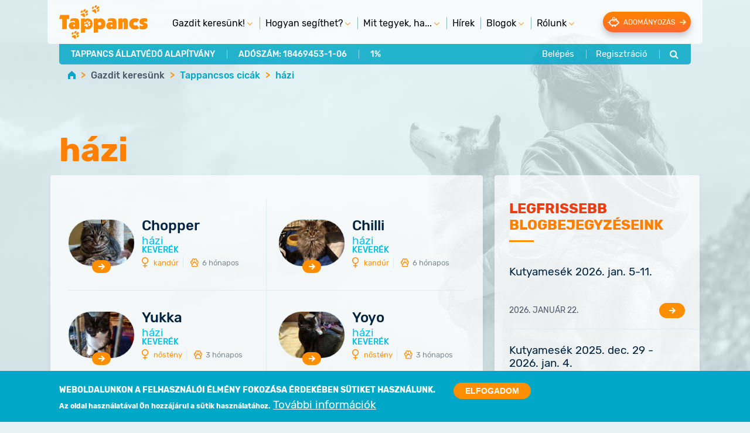

--- FILE ---
content_type: text/html; charset=UTF-8
request_url: https://www.tappancs.hu/gazdit-keresunk/orokbefogadhato-cicak/hazi
body_size: 61261
content:
<!DOCTYPE html>
<html  lang="hu" dir="ltr" prefix="content: http://purl.org/rss/1.0/modules/content/  dc: http://purl.org/dc/terms/  foaf: http://xmlns.com/foaf/0.1/  og: http://ogp.me/ns#  rdfs: http://www.w3.org/2000/01/rdf-schema#  schema: http://schema.org/  sioc: http://rdfs.org/sioc/ns#  sioct: http://rdfs.org/sioc/types#  skos: http://www.w3.org/2004/02/skos/core#  xsd: http://www.w3.org/2001/XMLSchema# ">
  <head>
    <meta charset="utf-8" />
<meta name="title" content="házi | Tappancs Állatvédő Alapítvány" />
<meta name="dcterms.title" content="házi" />
<meta property="fb:pages" content="199648116595" />
<meta property="fb:admins" content="1018660012" />
<meta property="fb:app_id" content="170647466797890" />
<meta name="dcterms.creator" content="Tappancs Tanya" />
<link rel="apple-touch-icon" sizes="57x57" href="/sites/default/files/favicons/apple-touch-icon-57x57.png"/>
<link rel="apple-touch-icon" sizes="60x60" href="/sites/default/files/favicons/apple-touch-icon-60x60.png"/>
<link rel="apple-touch-icon" sizes="72x72" href="/sites/default/files/favicons/apple-touch-icon-72x72.png"/>
<link rel="apple-touch-icon" sizes="76x76" href="/sites/default/files/favicons/apple-touch-icon-76x76.png"/>
<link rel="apple-touch-icon" sizes="114x114" href="/sites/default/files/favicons/apple-touch-icon-114x114.png"/>
<link rel="apple-touch-icon" sizes="120x120" href="/sites/default/files/favicons/apple-touch-icon-120x120.png"/>
<link rel="apple-touch-icon" sizes="144x144" href="/sites/default/files/favicons/apple-touch-icon-144x144.png"/>
<link rel="apple-touch-icon" sizes="152x152" href="/sites/default/files/favicons/apple-touch-icon-152x152.png"/>
<link rel="apple-touch-icon" sizes="180x180" href="/sites/default/files/favicons/apple-touch-icon-180x180.png"/>
<link rel="icon" type="image/png" sizes="32x32" href="/sites/default/files/favicons/favicon-32x32.png"/>
<link rel="icon" type="image/png" sizes="192x192" href="/sites/default/files/favicons/android-chrome-192x192.png"/>
<link rel="icon" type="image/png" sizes="16x16" href="/sites/default/files/favicons/favicon-16x16.png"/>
<link rel="manifest" href="/sites/default/files/favicons/manifest.json"/>
<link rel="mask-icon" href="/sites/default/files/favicons/safari-pinned-tab.svg" color="#5bbad5"/>
<meta name="msapplication-TileColor" content="#2b5797"/>
<meta name="msapplication-TileImage" content="/sites/default/files/favicons/mstile-144x144.png"/>
<meta name="theme-color" content="#ffffff"/>
<meta name="favicon-generator" content="Drupal responsive_favicons + realfavicongenerator.net" />
<meta name="Generator" content="Drupal 8 (https://www.drupal.org)" />
<meta name="MobileOptimized" content="width" />
<meta name="HandheldFriendly" content="true" />
<meta name="viewport" content="width=device-width, initial-scale=1.0" />
<script async src="https://www.googletagmanager.com/gtag/js?id=G-CPGF1JJEEH"></script>
<script>window.dataLayer = window.dataLayer || [];function gtag(){dataLayer.push(arguments);}gtag('js', new Date());gtag('config', 'G-CPGF1JJEEH');</script>
<script>function euCookieComplianceLoadScripts() {}</script>
<style>div#sliding-popup, div#sliding-popup .eu-cookie-withdraw-banner, .eu-cookie-withdraw-tab {background: #00A7C6} div#sliding-popup.eu-cookie-withdraw-wrapper { background: transparent; } #sliding-popup h1, #sliding-popup h2, #sliding-popup h3, #sliding-popup p, .eu-cookie-compliance-more-button, .eu-cookie-compliance-secondary-button, .eu-cookie-withdraw-tab { color: #ffffff;} .eu-cookie-withdraw-tab { border-color: #ffffff;}</style>
<link rel="shortcut icon" href="/themes/tappancs/favicon.ico" type="image/vnd.microsoft.icon" />
<link rel="canonical" href="/gazdit-keresunk/orokbefogadhato-cicak/hazi" />
<link rel="shortlink" href="/taxonomy/term/191" />
<link rel="delete-form" href="/taxonomy/term/191/delete" />
<link rel="edit-form" href="/taxonomy/term/191/edit" />
<link rel="latest-version" href="/taxonomy/term/191/latest" />
<link rel="alternate" type="application/rss+xml" title="házi" href="https://www.tappancs.hu/taxonomy/term/191/feed" />

    <title>házi | Tappancs Állatvédő Alapítvány</title>
    <link rel="stylesheet" media="all" href="//cdn.jsdelivr.net/bootstrap/3.3.7/css/bootstrap.min.css" />
<link rel="stylesheet" media="all" href="/sites/default/files/css/css_F0Q09X4RzS4lSLaLBdkkSjO63jnweFzWYWjlbEN_kx0.css" />
<link rel="stylesheet" media="all" href="/sites/default/files/css/css_v7RzIpuHkLp8EPTbTlxU285GpyEqA75Hgonkn3SWgwI.css" />

    
<!--[if lte IE 8]>
<script src="/sites/default/files/js/js_cyERyWvvuxtxLHU0xgDqa8MfBrD5BGUMqdqsA1C8SxI.js"></script>
<![endif]-->

  </head>
  <body class="path-taxonomy has-glyphicons">
    <a href="#main-content" class="visually-hidden focusable skip-link">
      Ugrás a tartalomra
    </a>
    
      <div class="dialog-off-canvas-main-canvas" data-off-canvas-main-canvas>
    <div id="tappancs-page">
          <header class="navbar navbar-default container-fluid" id="navbar" role="banner">
            <div class="navbar-header">
          <div class="region region-navigation">
          <a class="logo navbar-btn pull-left" href="/" title="Home" rel="home">
      <img src="/sites/default/files/logo.svg" alt="Home" />
    </a>
      <section id="block-tappancs-fonavigacio-3" class="block block-superfish block-superfishmain clearfix">
  
    

      
<ul id="superfish-main" class="menu sf-menu sf-main sf-horizontal sf-style-none">
  
<li id="main-menu-link-content6f615287-a5d6-4853-bd0e-96d2199487a5"
     class="sf-depth-1 menuparent"><span class="nolink sf-depth-1 menuparent">Gazdit keresünk!</span><ul><li id="main-menu-link-content67665d70-9fee-4211-973e-777b3d66d78d"
     class="sf-depth-2 sf-no-children"><a href="/gazdit-keresunk/orokbefogadhato-kutyak" class="sf-depth-2">Örökbefogadható kutyák</a></li><li id="main-menu-link-contentc2d8cb9b-c867-4575-94ca-0b26fd8e0626"
     class="sf-depth-2 sf-no-children"><a href="/gazdit-keresunk/orokbefogadhato-cicak" class="sf-depth-2">Örökbefogadható cicák</a></li><li id="main-menu-link-content0c8ebe52-3cf9-4cdb-b2ac-e4fdbc1785fd"
     class="sf-depth-2 sf-no-children"><a href="/gazdit-keresunk/lakossagi-vegyes-gazdikereso" class="sf-depth-2">Lakossági vegyes gazdikereső</a></li><li id="main-menu-link-content3128ffa4-9fb3-409a-be41-2f38b6c22266"
     class="sf-depth-2 sf-no-children"><a href="/gazdit-keresunk/a-tappancs-tanya-orokos-lakoi" class="sf-depth-2">A Tappancs Tanya örökös lakói</a></li><li id="main-menu-link-content55961169-1054-4ce6-8e61-c5be5b7022a0"
     class="sf-depth-2 menuparent"><span class="nolink sf-depth-2 menuparent">Archívum</span><ul><li id="main-menu-link-content79a91864-fddb-4ade-a338-91a457f737bb"
     class="sf-depth-3 sf-no-children"><a href="/gazdit-keresunk/archivum/orokbefogadott-tappancsos-kutyak" class="sf-depth-3">Örökbefogadott tappancsos kutyák</a></li><li id="main-menu-link-content87fd2d10-8424-4d3c-9b25-619274b3d965"
     class="sf-depth-3 sf-no-children"><a href="/gazdit-keresunk/archivum/in-memoriam-tappancsos-kutyak" class="sf-depth-3">In memoriam Tappancsos kutyák</a></li><li id="main-menu-link-content41b6dd2a-3aec-438f-ba16-01bcdb10311b"
     class="sf-depth-3 sf-no-children"><a href="/gazdit-keresunk/archivum/orokbefogadott-tappancsos-cicak" class="sf-depth-3">Örökbefogadott Tappancsos cicák</a></li><li id="main-menu-link-content11d194a1-94fb-41cf-bc5c-21a026958111"
     class="sf-depth-3 sf-no-children"><a href="/gazdit-keresunk/archivum/in-memoriam-tappancsos-cicak" class="sf-depth-3">In memoriam Tappancsos cicák</a></li><li id="main-menu-link-contentbb7eaa8e-a75a-495c-b3f4-7ce437a8ab94"
     class="sf-depth-3 sf-no-children"><a href="/gazdit-keresunk/archivum/archiv-lakossagi-gazdikereso" class="sf-depth-3">Archiv lakossági gazdikereső</a></li></ul></li></ul></li><li id="main-menu-link-contentbf10fdd5-82f5-4fd3-a5c2-8d05c7d9c12c"
     class="sf-depth-1 menuparent"><span class="nolink sf-depth-1 menuparent">Hogyan segíthet?</span><ul><li id="main-menu-link-content90dd6521-5d29-4789-bf84-0386ea3cefa8"
     class="sf-depth-2 sf-no-children"><a href="/hogyan-segithet/hogyan-segithet" class="sf-depth-2">Hogyan segíthet?</a></li><li id="main-menu-link-content9ec4955f-f3db-4f87-baa3-e0d48e487dd2"
     class="sf-depth-2 sf-no-children"><a href="/hogyan-segithet/ado-1-szazalek-felajanlas" class="sf-depth-2">Adó 1 százalék felajánlás</a></li><li id="main-menu-link-content11569a0d-3bbb-4f96-81c1-6f541866eb3a"
     class="sf-depth-2 sf-no-children"><a href="/hogyan-segithet/targyi-adomanyok" class="sf-depth-2">Tárgyi adományok</a></li><li id="main-menu-link-content01a01684-554a-478c-b030-6b68c757cc1c"
     class="sf-depth-2 sf-no-children"><a href="/hogyan-segithet/onkentes-munka" class="sf-depth-2">Önkéntes munka</a></li><li id="main-menu-link-content292233b6-01e2-4509-b81f-7fe1519c77a4"
     class="sf-depth-2 sf-no-children"><a href="/hogyan-segithet/adhatvonal-1360038-mellek" class="sf-depth-2">Adhatvonal: 13600/38 mellék</a></li></ul></li><li id="main-menu-link-content867749aa-dff9-4c42-b7c1-e6d7b8158c02"
     class="sf-depth-1 menuparent"><span class="nolink sf-depth-1 menuparent">Mit tegyek, ha...</span><ul><li id="main-menu-link-contentc7b2696d-ceab-41ec-9429-3160a8b69551"
     class="sf-depth-2 sf-no-children"><a href="/mit-tegyek-ha/talaltam-egy-allatot" class="sf-depth-2">Találtam egy állatot</a></li><li id="main-menu-link-contentd967414a-96bb-4bc3-a1fa-e66825c4e9f0"
     class="sf-depth-2 sf-no-children"><a href="/mit-tegyek-ha/elveszett-az-allatom" class="sf-depth-2">Elveszett az állatom</a></li><li id="main-menu-link-content8024128f-2f8d-4de8-85b1-27b83b8473f9"
     class="sf-depth-2 sf-no-children"><a href="/mit-tegyek-ha/orokbe-szeretnek-fogadni" class="sf-depth-2">Örökbe szeretnék fogadni</a></li><li id="main-menu-link-contentc5378143-6379-451f-9c5c-00cedfd70cee"
     class="sf-depth-2 sf-no-children"><a href="/mit-tegyek-ha/allatkinzast-lattam" class="sf-depth-2">Állatkínzást láttam</a></li><li id="main-menu-link-contentc5a8e29a-1370-45ad-b7c5-21b31751644b"
     class="sf-depth-2 sf-no-children"><a href="/mit-tegyek-ha/allatorvosra-van-szukseg" class="sf-depth-2">Állatorvosra van szükség</a></li></ul></li><li id="main-menu-link-content15d5317d-8ba3-44f1-afc8-877e24618f2c"
     class="sf-depth-1 sf-no-children"><a href="/hirek" class="sf-depth-1">Hírek</a></li><li id="main-menu-link-contentb1aab94e-3e52-491b-865d-21f6bd52e692"
     class="sf-depth-1 menuparent"><span class="nolink sf-depth-1 menuparent">Blogok</span><ul><li id="main-menu-link-contentd666c2ea-2608-421d-b302-a418e4419bb5"
     class="sf-depth-2 sf-no-children"><a href="/blogok/kutyas-blog" class="sf-depth-2">Kutyás blog</a></li><li id="main-menu-link-content507d836f-6dc3-4f54-9819-77988c897eba"
     class="sf-depth-2 sf-no-children"><a href="/blogok/cicas-blog" class="sf-depth-2">Cicás blog</a></li><li id="main-menu-link-contentc39a5c27-5ef6-4be4-9854-c11a6f455be0"
     class="sf-depth-2 sf-no-children"><a href="/blogok/sikertortenetek" class="sf-depth-2">Sikertörténetek</a></li><li id="main-menu-link-content2b64f0ed-5f22-45e2-b3cd-85b41b3a1085"
     class="sf-depth-2 sf-no-children"><a href="/blogok/utcamacska-blog" class="sf-depth-2">Utcamacska blog</a></li><li id="main-menu-link-content50a6929d-6ff9-4dbf-9993-d9ba3b12766e"
     class="sf-depth-2 sf-no-children"><a href="/blogok/blog-a-felelos-allattartasrol" class="sf-depth-2">Blog a felelős állattartásról</a></li></ul></li><li id="main-menu-link-contentaf8a9d02-089e-4c89-a703-cee6855731fe"
     class="sf-depth-1 menuparent"><span class="nolink sf-depth-1 menuparent">Rólunk</span><ul><li id="main-menu-link-content25a83502-027c-4707-8828-d034c10cd500"
     class="sf-depth-2 sf-no-children"><a href="/rolunk/kuldetesunk" class="sf-depth-2">Küldetésünk</a></li><li id="main-menu-link-contentc91030bd-1ec9-46b6-baad-f2f3c22c904a"
     class="sf-depth-2 sf-no-children"><a href="/rolunk/csapatunk" class="sf-depth-2">Csapatunk</a></li><li id="main-menu-link-contentfdddc905-ad0a-4c4b-823a-2ea0909c3ca0"
     class="sf-depth-2 sf-no-children"><a href="/rolunk/kapcsolatfelvetel" class="sf-depth-2">Kapcsolatfelvétel</a></li><li id="main-menu-link-content9f07a10f-f3cf-4e7d-a983-267bab2a2e7d"
     class="sf-depth-2 sf-no-children"><a href="/rolunk/kutyamenhely" class="sf-depth-2">Kutyamenhely</a></li><li id="main-menu-link-contentc5aea2fe-a43d-4e0a-bf35-7ddc293e8f6a"
     class="sf-depth-2 sf-no-children"><a href="/rolunk/macskamenhely" class="sf-depth-2">Macskamenhely</a></li><li id="main-menu-link-content90c02a4b-2e6e-46c5-8503-69936ffd3bff"
     class="sf-depth-2 sf-no-children"><a href="/rolunk/kozhasznusagi-beszamolok" class="sf-depth-2">Közhasznúság</a></li><li id="main-menu-link-contentff9df03a-69eb-4cc7-b7d6-7872cb699677"
     class="sf-depth-2 sf-no-children"><a href="/rolunk/impresszum" class="sf-depth-2">Impresszum</a></li><li id="main-menu-link-content7df7f27c-92b1-489e-8a35-064b13ecc374"
     class="sf-depth-2 sf-no-children"><a href="/rolunk/allasajanlat" class="sf-depth-2">Állásajánlat</a></li><li id="main-menu-link-content9ef11bfa-f210-44cd-a034-fd3f3d452c50"
     class="sf-depth-2 sf-no-children"><a href="/rolunk/tamogatoink" class="sf-depth-2">Támogatóink</a></li><li id="main-menu-link-content092686a8-06c5-4a3b-8f4c-7ea8b66a7e73"
     class="sf-depth-2 sf-no-children"><a href="/rolunk/linkek" class="sf-depth-2">Linkek</a></li></ul></li>
</ul>

  </section>

<section id="block-adomanyozas" class="block block-block-content block-block-content20315116-1104-4ad6-b280-dc44124f636f clearfix">
  
    

      
            <div class="field field--name-body field--type-text-with-summary field--label-hidden field--item"><p><a href="//www.tappancs.hu/node/11">Adományozás</a></p></div>
      
  </section>

<section id="block-responsivemenumobileicon" class="responsive-menu-toggle-wrapper responsive-menu-toggle block block-responsive-menu block-responsive-menu-toggle clearfix">
  
    

      <a id="toggle-icon" class="toggle responsive-menu-toggle-icon" title="Menu" href="#off-canvas">
  <span class="icon"></span><span class="label">Menu</span>
</a>
  </section>


  </div>

                      </div>

                    <div id="navbar-collapse" class="navbar-collapse collapse">
            <div class="region region-navigation-collapsible">
    <section id="block-headerinfo" class="block block-block-content block-block-contentf3abca22-e5cb-480a-a2f1-a8d54ef02a8d clearfix">
  
    

      
            <div class="field field--name-body field--type-text-with-summary field--label-hidden field--item"><div class="headerinfo info-1">Tappancs Állatvédő Alapítvány</div>

<div class="headerinfo info-2">Adószám: 18469453-1-06</div>

<div class="headerinfo info-3"><a href="//www.tappancs.hu/node/12">1%</a></div></div>
      
  </section>

<section id="block-keresonyitogomb" class="block block-block-content block-block-content7c0da3f8-3a01-4017-b747-c0156d74cb51 clearfix">
  
    

      
            <div class="field field--name-body field--type-text-with-summary field--label-hidden field--item"><div class="search-toggle">Kereső</div></div>
      
  </section>

<nav role="navigation" aria-labelledby="block-useraccountmenu-menu" id="block-useraccountmenu">
    <div id="block-useraccountmenu-menu"></div>
                
              <ul class="menu nav navbar-nav">
                            <li>
        <a href="/user/login" data-drupal-link-system-path="user/login">Belépés</a>
                  </li>
                        <li>
        <a href="/user/register" data-drupal-link-system-path="user/register">Regisztráció</a>
                  </li>
        </ul>
  


  </nav>
<section class="views-exposed-form block block-views block-views-exposed-filter-blockkereses-page-1 clearfix" data-drupal-selector="views-exposed-form-kereses-page-1" id="block-felfedetturlapkeresespage-1">
  <div class="search-toggle">Bezár</div>
  
    

      <form action="/kereses" method="get" id="views-exposed-form-kereses-page-1" accept-charset="UTF-8">
  <div class="form--inline form-inline clearfix">
  <div class="form-item js-form-item form-type-textfield js-form-type-textfield form-item-search-api-fulltext js-form-item-search-api-fulltext form-no-label form-group">
  
  
  <input placeholder="Keresés" data-drupal-selector="edit-search-api-fulltext" class="form-text form-control" type="text" id="edit-search-api-fulltext" name="search_api_fulltext" value="" size="30" maxlength="128" />

  
  
  </div>
<div data-drupal-selector="edit-actions-kereses" class="form-actions form-group js-form-wrapper form-wrapper" id="edit-actions-kereses"><button data-drupal-selector="edit-submit-kereses" class="button js-form-submit form-submit btn-default btn" type="submit" id="edit-submit-kereses" name="edit-submit-kereses" value="Keress">Keress</button></div>

</div>

</form>

  </section>

  </div>

        </div>
                  <div class="tappancsmessages">  <div class="region region-message">
    <div data-drupal-messages-fallback class="hidden"></div>

  </div>
</div>
    </header>
  


      

  <div role="main" class="main-container container-fluid js-quickedit-main-content">
    <div class="row">

                              <div class="col-sm-12" role="heading">
              <div class="region region-header">
        <ol class="breadcrumb">
          <li >
                  <a href="/">Home</a>
              </li>
          <li >
                  Gazdit keresünk
              </li>
          <li >
                  <a href="/gazdit-keresunk/orokbefogadhato-cicak">Tappancsos cicák</a>
              </li>
          <li  class="active">
                  házi
              </li>
      </ol>

    <h1 class="page-header">házi</h1>


  </div>

          </div>
              
            
                  <section class="col-sm-9">
                
                
                
                          <a id="main-content"></a>
            <div class="region region-content">
      <div class="views-element-container form-group"><div class="view view-taxonomy-term view-id-taxonomy_term view-display-id-page_1 js-view-dom-id-d1e901ca60a11582d4e81bb225adc88cd27130297fa3a4c79d7a14fbb7f3c552">
  
    
      <div class="view-header">
      <div about="/gazdit-keresunk/orokbefogadhato-cicak/hazi">
  
    
  
</div>

    </div>
      
      <div class="view-content">
          <div class="views-row"><article role="article" about="/gazdit-keresunk/orokbefogadhato-cicak/chopper" class="cat term-list-item clearfix">

  
    

  
  <div class="content">
    
            <div class="field field--name-field-pet-image field--type-entity-reference field--label-hidden field--item">  <a href="/gazdit-keresunk/orokbefogadhato-cicak/chopper" hreflang="hu"><img src="/sites/default/files/styles/adopt/public/media/chopper20251.jpg" width="171" height="120" alt="" typeof="foaf:Image" class="img-responsive" />

</a>
</div>
      
<div  class="adopt">
      <a href="/gazdit-keresunk/orokbefogadhato-cicak/chopper">Chopper</a>
      <div class="field field--name-field-breed-cat field--type-entity-reference field--label-hidden field--items">
              <div class="field--item">házi</div>
          </div>
  
            <div class="field field--name-field-mixed field--type-list-string field--label-hidden field--item">keverék</div>
      
<div  class="born-sex">
      
            <div class="kandúr field field--name-field-sex-cat field--type-entity-reference field--label-hidden field--item"><a href="/gazdit-keresunk/orokbefogadhato-cicak/kandur" hreflang="hu">kandúr</a></div>
      
            <div class="field field--name-field-born-date field--type-datetime field--label-hidden field--item">6 hónapos</div>
      
  </div>
  </div>
  </div>

</article>
</div>
    <div class="views-row"><article role="article" about="/gazdit-keresunk/orokbefogadhato-cicak/chilli" class="cat term-list-item clearfix">

  
    

  
  <div class="content">
    
            <div class="field field--name-field-pet-image field--type-entity-reference field--label-hidden field--item">  <a href="/gazdit-keresunk/orokbefogadhato-cicak/chilli" hreflang="hu"><img src="/sites/default/files/styles/adopt/public/media/chilli20251.jpg" width="171" height="120" alt="" typeof="foaf:Image" class="img-responsive" />

</a>
</div>
      
<div  class="adopt">
      <a href="/gazdit-keresunk/orokbefogadhato-cicak/chilli">Chilli</a>
      <div class="field field--name-field-breed-cat field--type-entity-reference field--label-hidden field--items">
              <div class="field--item">házi</div>
          </div>
  
            <div class="field field--name-field-mixed field--type-list-string field--label-hidden field--item">keverék</div>
      
<div  class="born-sex">
      
            <div class="kandúr field field--name-field-sex-cat field--type-entity-reference field--label-hidden field--item"><a href="/gazdit-keresunk/orokbefogadhato-cicak/kandur" hreflang="hu">kandúr</a></div>
      
            <div class="field field--name-field-born-date field--type-datetime field--label-hidden field--item">6 hónapos</div>
      
  </div>
  </div>
  </div>

</article>
</div>
    <div class="views-row"><article role="article" about="/gazdit-keresunk/orokbefogadhato-cicak/yukka" class="cat term-list-item clearfix">

  
    

  
  <div class="content">
    
            <div class="field field--name-field-pet-image field--type-entity-reference field--label-hidden field--item">  <a href="/gazdit-keresunk/orokbefogadhato-cicak/yukka" hreflang="hu"><img src="/sites/default/files/styles/adopt/public/media/yukka20252.jpg" width="171" height="120" alt="" typeof="foaf:Image" class="img-responsive" />

</a>
</div>
      
<div  class="adopt">
      <a href="/gazdit-keresunk/orokbefogadhato-cicak/yukka">Yukka</a>
      <div class="field field--name-field-breed-cat field--type-entity-reference field--label-hidden field--items">
              <div class="field--item">házi</div>
          </div>
  
            <div class="field field--name-field-mixed field--type-list-string field--label-hidden field--item">keverék</div>
      
<div  class="born-sex">
      
            <div class="nőstény field field--name-field-sex-cat field--type-entity-reference field--label-hidden field--item"><a href="/gazdit-keresunk/orokbefogadhato-cicak/nosteny" hreflang="hu">nőstény</a></div>
      
            <div class="field field--name-field-born-date field--type-datetime field--label-hidden field--item">3 hónapos</div>
      
  </div>
  </div>
  </div>

</article>
</div>
    <div class="views-row"><article role="article" about="/gazdit-keresunk/orokbefogadhato-cicak/yoyo" class="cat term-list-item clearfix">

  
    

  
  <div class="content">
    
            <div class="field field--name-field-pet-image field--type-entity-reference field--label-hidden field--item">  <a href="/gazdit-keresunk/orokbefogadhato-cicak/yoyo" hreflang="hu"><img src="/sites/default/files/styles/adopt/public/media/yoyo20253.jpg" width="171" height="120" alt="" typeof="foaf:Image" class="img-responsive" />

</a>
</div>
      
<div  class="adopt">
      <a href="/gazdit-keresunk/orokbefogadhato-cicak/yoyo">Yoyo</a>
      <div class="field field--name-field-breed-cat field--type-entity-reference field--label-hidden field--items">
              <div class="field--item">házi</div>
          </div>
  
            <div class="field field--name-field-mixed field--type-list-string field--label-hidden field--item">keverék</div>
      
<div  class="born-sex">
      
            <div class="nőstény field field--name-field-sex-cat field--type-entity-reference field--label-hidden field--item"><a href="/gazdit-keresunk/orokbefogadhato-cicak/nosteny" hreflang="hu">nőstény</a></div>
      
            <div class="field field--name-field-born-date field--type-datetime field--label-hidden field--item">3 hónapos</div>
      
  </div>
  </div>
  </div>

</article>
</div>
    <div class="views-row"><article role="article" about="/gazdit-keresunk/orokbefogadhato-cicak/juhar" class="cat term-list-item clearfix">

  
    

  
  <div class="content">
    
            <div class="field field--name-field-pet-image field--type-entity-reference field--label-hidden field--item">  <a href="/gazdit-keresunk/orokbefogadhato-cicak/juhar" hreflang="hu"><img src="/sites/default/files/styles/adopt/public/media/juhar20251.jpg" width="171" height="120" alt="Bélyegkép" title="Juhar (2025)" typeof="foaf:Image" class="img-responsive" />

</a>
</div>
      
<div  class="adopt">
      <a href="/gazdit-keresunk/orokbefogadhato-cicak/juhar">Juhar</a>
      <div class="field field--name-field-breed-cat field--type-entity-reference field--label-hidden field--items">
              <div class="field--item">házi</div>
          </div>
  
            <div class="field field--name-field-mixed field--type-list-string field--label-hidden field--item">keverék</div>
      
<div  class="born-sex">
      
            <div class="nőstény field field--name-field-sex-cat field--type-entity-reference field--label-hidden field--item"><a href="/gazdit-keresunk/orokbefogadhato-cicak/nosteny" hreflang="hu">nőstény</a></div>
      
            <div class="field field--name-field-born-date field--type-datetime field--label-hidden field--item">4 hónapos</div>
      
  </div>
  </div>
  </div>

</article>
</div>
    <div class="views-row"><article role="article" about="/gazdit-keresunk/orokbefogadhato-cicak/harper" class="cat term-list-item clearfix">

  
    

  
  <div class="content">
    
            <div class="field field--name-field-pet-image field--type-entity-reference field--label-hidden field--item">  <a href="/gazdit-keresunk/orokbefogadhato-cicak/harper" hreflang="hu"><img src="/sites/default/files/styles/adopt/public/media/harper20255.jpg" width="171" height="120" alt="" title="Harper (2025)" typeof="foaf:Image" class="img-responsive" />

</a>
</div>
      
<div  class="adopt">
      <a href="/gazdit-keresunk/orokbefogadhato-cicak/harper">Harper</a>
      <div class="field field--name-field-breed-cat field--type-entity-reference field--label-hidden field--items">
              <div class="field--item">házi</div>
          </div>
  
            <div class="field field--name-field-mixed field--type-list-string field--label-hidden field--item">keverék</div>
      
<div  class="born-sex">
      
            <div class="nőstény field field--name-field-sex-cat field--type-entity-reference field--label-hidden field--item"><a href="/gazdit-keresunk/orokbefogadhato-cicak/nosteny" hreflang="hu">nőstény</a></div>
      
            <div class="field field--name-field-born-date field--type-datetime field--label-hidden field--item">7 hónapos</div>
      
  </div>
  </div>
  </div>

</article>
</div>
    <div class="views-row"><article role="article" about="/gazdit-keresunk/orokbefogadhato-cicak/fokusz" class="cat term-list-item clearfix">

  
    

  
  <div class="content">
    
            <div class="field field--name-field-pet-image field--type-entity-reference field--label-hidden field--item">  <a href="/gazdit-keresunk/orokbefogadhato-cicak/fokusz" hreflang="hu"><img src="/sites/default/files/styles/adopt/public/media/fokusz20259.jpg" width="171" height="120" alt="" title="Fókusz (2020)" typeof="foaf:Image" class="img-responsive" />

</a>
</div>
      
<div  class="adopt">
      <a href="/gazdit-keresunk/orokbefogadhato-cicak/fokusz">Fókusz</a>
      <div class="field field--name-field-breed-cat field--type-entity-reference field--label-hidden field--items">
              <div class="field--item">házi</div>
          </div>
  
            <div class="field field--name-field-mixed field--type-list-string field--label-hidden field--item">keverék</div>
      
<div  class="born-sex">
      
            <div class="kandúr field field--name-field-sex-cat field--type-entity-reference field--label-hidden field--item"><a href="/gazdit-keresunk/orokbefogadhato-cicak/kandur" hreflang="hu">kandúr</a></div>
      
            <div class="field field--name-field-born-date field--type-datetime field--label-hidden field--item">5 éves</div>
      
  </div>
  </div>
  </div>

</article>
</div>
    <div class="views-row"><article role="article" about="/gazdit-keresunk/orokbefogadhato-cicak/nina" class="cat term-list-item clearfix">

  
    

  
  <div class="content">
    
            <div class="field field--name-field-pet-image field--type-entity-reference field--label-hidden field--item">  <a href="/gazdit-keresunk/orokbefogadhato-cicak/nina" hreflang="hu"><img src="/sites/default/files/styles/adopt/public/media/nina20256.jpg" width="171" height="120" alt="" title="Nina (2018)" typeof="foaf:Image" class="img-responsive" />

</a>
</div>
      
<div  class="adopt">
      <a href="/gazdit-keresunk/orokbefogadhato-cicak/nina">Nina</a>
      <div class="field field--name-field-breed-cat field--type-entity-reference field--label-hidden field--items">
              <div class="field--item">házi</div>
          </div>
  
            <div class="field field--name-field-mixed field--type-list-string field--label-hidden field--item">keverék</div>
      
<div  class="born-sex">
      
            <div class="nőstény field field--name-field-sex-cat field--type-entity-reference field--label-hidden field--item"><a href="/gazdit-keresunk/orokbefogadhato-cicak/nosteny" hreflang="hu">nőstény</a></div>
      
            <div class="field field--name-field-born-date field--type-datetime field--label-hidden field--item">7 éves</div>
      
  </div>
  </div>
  </div>

</article>
</div>
    <div class="views-row"><article role="article" about="/gazdit-keresunk/orokbefogadhato-cicak/cila" class="cat term-list-item clearfix">

  
    

  
  <div class="content">
    
            <div class="field field--name-field-pet-image field--type-entity-reference field--label-hidden field--item">  <a href="/gazdit-keresunk/orokbefogadhato-cicak/cila" hreflang="hu"><img src="/sites/default/files/styles/adopt/public/media/cila20252.jpg" width="171" height="120" alt="Bélyegkép" title="Cila (2014)" typeof="foaf:Image" class="img-responsive" />

</a>
</div>
      
<div  class="adopt">
      <a href="/gazdit-keresunk/orokbefogadhato-cicak/cila">Cila</a>
      <div class="field field--name-field-breed-cat field--type-entity-reference field--label-hidden field--items">
              <div class="field--item">házi</div>
          </div>
  
            <div class="field field--name-field-mixed field--type-list-string field--label-hidden field--item">keverék</div>
      
<div  class="born-sex">
      
            <div class="nőstény field field--name-field-sex-cat field--type-entity-reference field--label-hidden field--item"><a href="/gazdit-keresunk/orokbefogadhato-cicak/nosteny" hreflang="hu">nőstény</a></div>
      
            <div class="field field--name-field-born-date field--type-datetime field--label-hidden field--item">11 éves</div>
      
  </div>
  </div>
  </div>

</article>
</div>
    <div class="views-row"><article role="article" about="/gazdit-keresunk/orokbefogadhato-cicak/apacs" class="cat term-list-item clearfix">

  
    

  
  <div class="content">
    
            <div class="field field--name-field-pet-image field--type-entity-reference field--label-hidden field--item">  <a href="/gazdit-keresunk/orokbefogadhato-cicak/apacs" hreflang="hu"><img src="/sites/default/files/styles/adopt/public/media/apacs20255.jpg" width="171" height="120" alt="Bélyegkép" title="Apacs (2025)" typeof="foaf:Image" class="img-responsive" />

</a>
</div>
      
<div  class="adopt">
      <a href="/gazdit-keresunk/orokbefogadhato-cicak/apacs">Apacs</a>
      <div class="field field--name-field-breed-cat field--type-entity-reference field--label-hidden field--items">
              <div class="field--item">házi</div>
          </div>
  
            <div class="field field--name-field-mixed field--type-list-string field--label-hidden field--item">keverék</div>
      
<div  class="born-sex">
      
            <div class="kandúr field field--name-field-sex-cat field--type-entity-reference field--label-hidden field--item"><a href="/gazdit-keresunk/orokbefogadhato-cicak/kandur" hreflang="hu">kandúr</a></div>
      
            <div class="field field--name-field-born-date field--type-datetime field--label-hidden field--item">9 hónapos</div>
      
  </div>
  </div>
  </div>

</article>
</div>

    </div>
  
        <nav class="pager-nav text-center" role="navigation" aria-labelledby="pagination-heading">
    <h4 id="pagination-heading" class="visually-hidden">Oldalszámozás</h4>
    <ul class="pagination js-pager__items">

            
            
                    <li class="pager__item is-active active">
                                          <a href="?page=0" title="Jelenlegi oldal">
            <span class="visually-hidden">
              Jelenlegi oldal
            </span>1</a>
        </li>
              <li class="pager__item">
                                          <a href="?page=1" title="Go to page 2">
            <span class="visually-hidden">
              Page
            </span>2</a>
        </li>
              <li class="pager__item">
                                          <a href="?page=2" title="Go to page 3">
            <span class="visually-hidden">
              Page
            </span>3</a>
        </li>
              <li class="pager__item">
                                          <a href="?page=3" title="Go to page 4">
            <span class="visually-hidden">
              Page
            </span>4</a>
        </li>
              <li class="pager__item">
                                          <a href="?page=4" title="Go to page 5">
            <span class="visually-hidden">
              Page
            </span>5</a>
        </li>
      
                    <li class="pager__item pager__item--next">
          <a href="?page=1" title="Ugrás a következő oldalra" rel="next">
            <span class="visually-hidden">Következő oldal</span>
            <span aria-hidden="true">››</span>
          </a>
        </li>
      
                  <li class="pager__item pager__item--last">
        <a href="?page=4" title="Ugrás az utolsó oldalra" rel="last">
          <span class="visually-hidden">Utolsó oldal</span>
          <span aria-hidden="true">Utolsó »</span>
        </a>
      </li>
      
    </ul>
  </nav>

              <div class="feed-icons">
      <a href="https://www.tappancs.hu/taxonomy/term/191/feed" class="feed-icon">
  Feliratkozás a következőre: házi Tappancs RSS csatorna
</a>

    </div>
  </div>
</div>


  </div>

              </section>

                              <aside class="col-sm-3" role="complementary">
              <div class="region region-sidebar-second">
    <section class="views-element-container block block-views block-views-blockblog-block-1 clearfix" id="block-views-block-blog-block-1">
  
      <h2 class="block-title">Legfrissebb blogbejegyzéseink</h2>
    

      <div class="form-group"><div class="view view-blog view-id-blog view-display-id-block_1 js-view-dom-id-c7e7a69ae0a403c1d9a8b542a04e730e55757d153a8906bd8a12f7d3bd297e8d">
  
    
      
      <div class="view-content">
          <div class="views-row"><div class="views-field views-field-title"><span class="field-content"><a href="/blogok/kutyas-blog/kutyamesek-2026-jan-5-11" hreflang="hu">Kutyamesék 2026. jan. 5-11.</a></span></div><div class="views-field views-field-created"><span class="field-content">2026. január 22.</span></div><div class="views-field views-field-view-node"><span class="field-content"><a href="/blogok/kutyas-blog/kutyamesek-2026-jan-5-11" hreflang="hu">&gt;</a></span></div></div>
    <div class="views-row"><div class="views-field views-field-title"><span class="field-content"><a href="/blogok/kutyas-blog/kutyamesek-2025-dec-29-2026-jan-4" hreflang="hu">Kutyamesék 2025. dec. 29 - 2026. jan. 4.</a></span></div><div class="views-field views-field-created"><span class="field-content">2026. január 20.</span></div><div class="views-field views-field-view-node"><span class="field-content"><a href="/blogok/kutyas-blog/kutyamesek-2025-dec-29-2026-jan-4" hreflang="hu">&gt;</a></span></div></div>
    <div class="views-row"><div class="views-field views-field-title"><span class="field-content"><a href="/blogok/cicas-blog/macskalandok-2025-szept-22-okt-5" hreflang="hu">Macskalandok 2025. szept. 22 - okt. 5.</a></span></div><div class="views-field views-field-created"><span class="field-content">2026. január 9.</span></div><div class="views-field views-field-view-node"><span class="field-content"><a href="/blogok/cicas-blog/macskalandok-2025-szept-22-okt-5" hreflang="hu">&gt;</a></span></div></div>
    <div class="views-row"><div class="views-field views-field-title"><span class="field-content"><a href="/blogok/kutyas-blog/kutyamesek-2025-dec-22-28" hreflang="hu">Kutyamesék 2025. dec. 22-28.</a></span></div><div class="views-field views-field-created"><span class="field-content">2026. január 9.</span></div><div class="views-field views-field-view-node"><span class="field-content"><a href="/blogok/kutyas-blog/kutyamesek-2025-dec-22-28" hreflang="hu">&gt;</a></span></div></div>
    <div class="views-row"><div class="views-field views-field-title"><span class="field-content"><a href="/blogok/kutyas-blog/kutyamesek-2025-dec-15-21" hreflang="hu">Kutyamesék 2025. dec. 15-21.</a></span></div><div class="views-field views-field-created"><span class="field-content">2026. január 1.</span></div><div class="views-field views-field-view-node"><span class="field-content"><a href="/blogok/kutyas-blog/kutyamesek-2025-dec-15-21" hreflang="hu">&gt;</a></span></div></div>
    <div class="views-row"><div class="views-field views-field-title"><span class="field-content"><a href="/blogok/kutyas-blog/kutyamesek-2025-dec-8-14" hreflang="hu">Kutyamesék 2025. dec. 8-14.</a></span></div><div class="views-field views-field-created"><span class="field-content">2026. január 1.</span></div><div class="views-field views-field-view-node"><span class="field-content"><a href="/blogok/kutyas-blog/kutyamesek-2025-dec-8-14" hreflang="hu">&gt;</a></span></div></div>

    </div>
  
          </div>
</div>

  </section>


  </div>

          </aside>
                  </div>
  </div>

      <footer class="footer container-fluid" role="contentinfo">
        <div class="region region-footer">
    <section class="views-element-container block block-views block-views-blockmaybe-interesting-block-1 clearfix" id="block-views-block-maybe-interesting-block-1">
  
    

      <div class="form-group"><div class="view view-maybe-interesting view-id-maybe_interesting view-display-id-block_1 js-view-dom-id-9706835eb1ad4262b01d4e1342fa50a94ed8feb10649cb4e0ac7de548d56288c">
  
    
      <div class="view-header">
      <h2><span>Talán még ez is</span> érdekelheti</h2>
    </div>
      
      <div class="view-content">
      <div data-settings="{&quot;grouping&quot;:[],&quot;row_class&quot;:&quot;&quot;,&quot;default_row_class&quot;:true,&quot;uses_fields&quot;:false,&quot;items&quot;:3,&quot;itemsDesktop&quot;:[1199,3],&quot;itemsDesktopSmall&quot;:[991,2],&quot;itemsTablet&quot;:[767,2],&quot;itemsMobile&quot;:[639,1],&quot;singleItem&quot;:false,&quot;itemsScaleUp&quot;:false,&quot;slideSpeed&quot;:200,&quot;paginationSpeed&quot;:800,&quot;rewindSpeed&quot;:1000,&quot;autoPlay&quot;:true,&quot;stopOnHover&quot;:false,&quot;navigation&quot;:true,&quot;navigationText&quot;:[&quot;prev&quot;,&quot;next&quot;],&quot;prevText&quot;:&quot;prev&quot;,&quot;nextText&quot;:&quot;next&quot;,&quot;rewindNav&quot;:true,&quot;scrollPerPage&quot;:false,&quot;pagination&quot;:false,&quot;paginationNumbers&quot;:false,&quot;responsive&quot;:true,&quot;responsiveRefreshRate&quot;:200,&quot;mouseDrag&quot;:true,&quot;touchDrag&quot;:true,&quot;transitionStyle&quot;:&quot;fade&quot;,&quot;lazyLoad&quot;:true,&quot;lazyFollow&quot;:true}" class="owl-slider-wrapper owl-carousel">
        
            <div><div class="views-field views-field-title"><h3 class="field-content"><a href="/hirek/kolykok-a-tappancs-menhelyen" hreflang="hu">Kölykök a Tappancs menhelyén</a></h3></div><div class="views-field views-field-created"><span class="field-content">2017. máj. 20.</span></div><div class="views-field views-field-view-node"><span class="field-content"><a href="/hirek/kolykok-a-tappancs-menhelyen" hreflang="hu">&gt;</a></span></div></div>
            <div><div class="views-field views-field-title"><h3 class="field-content"><a href="/blogok/kutyas-blog/kutyamesek-2026-jan-5-11" hreflang="hu">Kutyamesék 2026. jan. 5-11.</a></h3></div><div class="views-field views-field-created"><span class="field-content">2026. jan. 22.</span></div><div class="views-field views-field-view-node"><span class="field-content"><a href="/blogok/kutyas-blog/kutyamesek-2026-jan-5-11" hreflang="hu">&gt;</a></span></div></div>
            <div><div class="views-field views-field-title"><h3 class="field-content"><a href="/hirek/a-kutyak-mikrochipes-azonositasarol" hreflang="hu">A kutyák mikrochipes azonosításáról</a></h3></div><div class="views-field views-field-created"><span class="field-content">2017. feb. 20.</span></div><div class="views-field views-field-view-node"><span class="field-content"><a href="/hirek/a-kutyak-mikrochipes-azonositasarol" hreflang="hu">&gt;</a></span></div></div>
            <div><div class="views-field views-field-title"><h3 class="field-content"><a href="/hirek/iskolai-kozossegi-szolgalat" hreflang="hu">Iskolai közösségi szolgálat</a></h3></div><div class="views-field views-field-created"><span class="field-content">2017. márc. 08.</span></div><div class="views-field views-field-view-node"><span class="field-content"><a href="/hirek/iskolai-kozossegi-szolgalat" hreflang="hu">&gt;</a></span></div></div>
            <div><div class="views-field views-field-title"><h3 class="field-content"><a href="/hirek/var-egy-jo-csapat" hreflang="hu">Vár egy jó csapat!</a></h3></div><div class="views-field views-field-created"><span class="field-content">2017. szept. 05.</span></div><div class="views-field views-field-view-node"><span class="field-content"><a href="/hirek/var-egy-jo-csapat" hreflang="hu">&gt;</a></span></div></div>
            <div><div class="views-field views-field-title"><h3 class="field-content"><a href="/hirek/iskolai-kozossegi-szolgalat-jelentkezes" hreflang="hu">Iskolai közösségi szolgálat: jelentkezés</a></h3></div><div class="views-field views-field-created"><span class="field-content">2020. jún. 21.</span></div><div class="views-field views-field-view-node"><span class="field-content"><a href="/hirek/iskolai-kozossegi-szolgalat-jelentkezes" hreflang="hu">&gt;</a></span></div></div>
    

</div>

    </div>
  
          </div>
</div>

  </section>

<section id="block-tappancs-webgalamb" class="block block-block-content block-block-content36537bbb-ee27-4181-9bc2-d3dbc5e306ab clearfix">
  
    

      
            <div class="field field--name-body field--type-text-with-summary field--label-hidden field--item"><link href="//cdn-images.mailchimp.com/embedcode/classic-10_7.css" rel="stylesheet" type="text/css" />
<div class="wg-left">
<h3>Mielőtt tovább görgetne</h3>

<h4>Iratkozzon fel hírlevelünkre</h4>

<div id="mc_embed_signup">
<form action="https://tappancs.us1.list-manage.com/subscribe/post?u=7fdd18a102424fc3c7a751f72&amp;id=bb3e59a892" class="validate" id="mc-embedded-subscribe-form" method="post" name="mc-embedded-subscribe-form" novalidate="" target="_blank">
<div id="mc_embed_signup_scroll">
<div class="mc-field-group"><label for="mce-FNAME">Keresztnév </label> <input class="required" id="mce-FNAME" name="FNAME" placeholder="Keresztnév" type="text" value="" /></div>

<div class="mc-field-group"><label for="mce-EMAIL">Email cím </label> <input class="required email" id="mce-EMAIL" name="EMAIL" placeholder="Email cím" type="email" value="" /></div>

<div class="clear" id="mce-responses">
<div class="response" id="mce-error-response" style="display:none">&nbsp;</div>

<div class="response" id="mce-success-response" style="display:none">&nbsp;</div>
</div>
<!-- real people should not fill this in and expect good things - do not remove this or risk form bot signups-->

<div aria-hidden="true" style="position: absolute; left: -5000px;"><input name="b_7fdd18a102424fc3c7a751f72_bb3e59a892" tabindex="-1" type="text" value="" /></div>

<div class="clear"><input class="button" id="mc-embedded-subscribe" name="subscribe" type="submit" value="Feliratkozás" /></div>
</div>
</form>
</div>
</div>

<div class="wg-right">&nbsp;</div>
</div>
      
  </section>

<section id="block-footer3" class="block block-block-content block-block-contenta32eabc1-427f-47e5-a6f8-ad9636a2ad44 clearfix">
  
    

      
            <div class="field field--name-body field--type-text-with-summary field--label-hidden field--item"><div class="matsz"><a href="http://www.allatvedok.hu/" target="_blank"><img alt="Magyar Állatvédők és Természetbarát Szövetség" src="//www.tappancs.hu/sites/default/files/theme/matsz.png" /></a></div>

<div class="adhat"><a href="//www.tappancs.hu/node/493"><img alt="Adhat vonal" src="//www.tappancs.hu/sites/default/files/theme/adhatvonal38.png" /></a></div>

<div class="evallatvedo"><img alt="Kiváló állatvédő szervezet 2010" src="//www.tappancs.hu/sites/default/files/theme/dij_2010.png" /></div>

<div class="evhonlapja"><a href="//www.tappancs.hu/node/767"><img alt="Év Honlapja Különdíj 2017" src="//www.tappancs.hu/sites/default/files/theme/ev-honlapja-kulondij-2017.png" /></a></div></div>
      
  </section>

<section id="block-footer4" class="block block-block-content block-block-contentacef5cb3-fd6f-4385-9bd9-6dc164e76632 clearfix">
  
    

      
            <div class="field field--name-body field--type-text-with-summary field--label-hidden field--item"><div class="left"><span>Copyright © 2017 Tappancs Állatvédő Alapítvány. </span>Minden jog fenntartva.</div>

<div class="right">
<div class="tappancs-footer"> </div>

<div class="macroweb">Created by <a href="http://www.macroweb.hu/" target="_blank">macroweb</a></div>
</div></div>
      
  </section>

<section id="block-promobarpromobarblock" class="block block-promobar clearfix">
  
    

      
  </section>


  </div>

    </footer>
  <div id="facet-throbber-overlay">
    <div class="throbber-wrapper">
      <div class="throbber-inner">
        <img src="/themes/tappancs/images/480.png" alt="Tappancs Tanya" />
      </div>
    </div>
</div>
</div>

  </div>

    <div class="off-canvas-wrapper"><div id="off-canvas">
              <ul class="menu nav navbar-nav">
                            <li class="expanded dropdown">
        <a href="" class="dropdown-toggle" data-target="#" data-toggle="dropdown">Gazdit keresünk! <span class="caret"></span></a>
                                  <ul class="menu dropdown-menu">
                            <li>
        <a href="/gazdit-keresunk/orokbefogadhato-kutyak" data-drupal-link-system-path="node/2">Örökbefogadható kutyák</a>
                  </li>
                        <li>
        <a href="/gazdit-keresunk/orokbefogadhato-cicak" data-drupal-link-system-path="node/3">Örökbefogadható cicák</a>
                  </li>
                        <li>
        <a href="/gazdit-keresunk/lakossagi-vegyes-gazdikereso" data-drupal-link-system-path="node/4">Lakossági vegyes gazdikereső</a>
                  </li>
                        <li>
        <a href="/gazdit-keresunk/a-tappancs-tanya-orokos-lakoi" data-drupal-link-system-path="node/5">A Tappancs Tanya örökös lakói</a>
                  </li>
                        <li class="expanded">
        <span class="nolink">Archívum</span>
                                  <ul class="menu dropdown-menu">
                            <li>
        <a href="/gazdit-keresunk/archivum/orokbefogadott-tappancsos-kutyak" data-drupal-link-system-path="node/6">Örökbefogadott tappancsos kutyák</a>
                  </li>
                        <li>
        <a href="/gazdit-keresunk/archivum/in-memoriam-tappancsos-kutyak" data-drupal-link-system-path="node/7">In memoriam Tappancsos kutyák</a>
                  </li>
                        <li>
        <a href="/gazdit-keresunk/archivum/orokbefogadott-tappancsos-cicak" data-drupal-link-system-path="node/8">Örökbefogadott Tappancsos cicák</a>
                  </li>
                        <li>
        <a href="/gazdit-keresunk/archivum/in-memoriam-tappancsos-cicak" data-drupal-link-system-path="node/9">In memoriam Tappancsos cicák</a>
                  </li>
                        <li>
        <a href="/gazdit-keresunk/archivum/archiv-lakossagi-gazdikereso" data-drupal-link-system-path="node/10">Archiv lakossági gazdikereső</a>
                  </li>
        </ul>
  
            </li>
        </ul>
  
            </li>
                        <li class="expanded dropdown">
        <a href="" class="dropdown-toggle" data-target="#" data-toggle="dropdown">Hogyan segíthet? <span class="caret"></span></a>
                                  <ul class="menu dropdown-menu">
                            <li>
        <a href="/hogyan-segithet/hogyan-segithet" data-drupal-link-system-path="node/11">Hogyan segíthet?</a>
                  </li>
                        <li>
        <a href="/hogyan-segithet/ado-1-szazalek-felajanlas" data-drupal-link-system-path="node/12">Adó 1 százalék felajánlás</a>
                  </li>
                        <li>
        <a href="/hogyan-segithet/targyi-adomanyok" data-drupal-link-system-path="node/14">Tárgyi adományok</a>
                  </li>
                        <li>
        <a href="/hogyan-segithet/onkentes-munka" data-drupal-link-system-path="node/15">Önkéntes munka</a>
                  </li>
                        <li>
        <a href="/hogyan-segithet/adhatvonal-1360038-mellek" data-drupal-link-system-path="node/16">Adhatvonal: 13600/38 mellék</a>
                  </li>
        </ul>
  
            </li>
                        <li class="expanded dropdown">
        <a href="" class="dropdown-toggle" data-target="#" data-toggle="dropdown">Mit tegyek, ha... <span class="caret"></span></a>
                                  <ul class="menu dropdown-menu">
                            <li>
        <a href="/mit-tegyek-ha/talaltam-egy-allatot" data-drupal-link-system-path="node/17">Találtam egy állatot</a>
                  </li>
                        <li>
        <a href="/mit-tegyek-ha/elveszett-az-allatom" data-drupal-link-system-path="node/18">Elveszett az állatom</a>
                  </li>
                        <li>
        <a href="/mit-tegyek-ha/orokbe-szeretnek-fogadni" data-drupal-link-system-path="node/19">Örökbe szeretnék fogadni</a>
                  </li>
                        <li>
        <a href="/mit-tegyek-ha/allatkinzast-lattam" data-drupal-link-system-path="node/20">Állatkínzást láttam</a>
                  </li>
                        <li>
        <a href="/mit-tegyek-ha/allatorvosra-van-szukseg" data-drupal-link-system-path="node/21">Állatorvosra van szükség</a>
                  </li>
        </ul>
  
            </li>
                        <li>
        <a href="/hirek" data-drupal-link-system-path="node/22">Hírek</a>
                  </li>
                        <li class="expanded dropdown">
        <a href="" class="dropdown-toggle" data-target="#" data-toggle="dropdown">Blogok <span class="caret"></span></a>
                                  <ul class="menu dropdown-menu">
                            <li>
        <a href="/blogok/kutyas-blog" data-drupal-link-system-path="node/24">Kutyás blog</a>
                  </li>
                        <li>
        <a href="/blogok/cicas-blog" data-drupal-link-system-path="node/25">Cicás blog</a>
                  </li>
                        <li>
        <a href="/blogok/sikertortenetek" data-drupal-link-system-path="node/26">Sikertörténetek</a>
                  </li>
                        <li>
        <a href="/blogok/utcamacska-blog" data-drupal-link-system-path="node/27">Utcamacska blog</a>
                  </li>
                        <li>
        <a href="/blogok/blog-a-felelos-allattartasrol" data-drupal-link-system-path="node/28">Blog a felelős állattartásról</a>
                  </li>
        </ul>
  
            </li>
                        <li class="expanded dropdown">
        <a href="" class="dropdown-toggle" data-target="#" data-toggle="dropdown">Rólunk <span class="caret"></span></a>
                                  <ul class="menu dropdown-menu">
                            <li>
        <a href="/rolunk/kuldetesunk" data-drupal-link-system-path="node/35">Küldetésünk</a>
                  </li>
                        <li>
        <a href="/rolunk/csapatunk" data-drupal-link-system-path="node/513">Csapatunk</a>
                  </li>
                        <li>
        <a href="/rolunk/kapcsolatfelvetel" data-drupal-link-system-path="node/73">Kapcsolatfelvétel</a>
                  </li>
                        <li>
        <a href="/rolunk/kutyamenhely" data-drupal-link-system-path="node/634">Kutyamenhely</a>
                  </li>
                        <li>
        <a href="/rolunk/macskamenhely" data-drupal-link-system-path="node/635">Macskamenhely</a>
                  </li>
                        <li>
        <a href="/rolunk/kozhasznusagi-beszamolok" data-drupal-link-system-path="node/37">Közhasznúság</a>
                  </li>
                        <li>
        <a href="/rolunk/impresszum" data-drupal-link-system-path="node/38">Impresszum</a>
                  </li>
                        <li>
        <a href="/rolunk/allasajanlat" data-drupal-link-system-path="node/39">Állásajánlat</a>
                  </li>
                        <li>
        <a href="/rolunk/tamogatoink" data-drupal-link-system-path="node/40">Támogatóink</a>
                  </li>
                        <li>
        <a href="/rolunk/linkek" data-drupal-link-system-path="node/41">Linkek</a>
                  </li>
        </ul>
  
            </li>
        </ul>
  

</div></div>
    <script type="application/json" data-drupal-selector="drupal-settings-json">{"path":{"baseUrl":"\/","scriptPath":null,"pathPrefix":"","currentPath":"taxonomy\/term\/191","currentPathIsAdmin":false,"isFront":false,"currentLanguage":"hu"},"pluralDelimiter":"\u0003","suppressDeprecationErrors":true,"responsive_menu":{"position":"right","theme":"theme-white","pagedim":"pagedim","breakpoint":"(min-width: 960px)","extension_keyboard":true,"superfish":{"active":false,"delay":300,"speed":100,"speedOut":100}},"back_to_top":{"back_to_top_button_trigger":"100","back_to_top_prevent_on_mobile":0,"back_to_top_prevent_in_admin":1,"back_to_top_button_type":"image","back_to_top_button_text":"Back to top"},"colorbox":{"opacity":"0.85","current":"{current} \/ {total}","previous":"\u00ab El\u0151z\u0151","next":"K\u00f6vetkez\u0151 \u00bb","close":"Close","maxWidth":"98%","maxHeight":"98%","fixed":true,"mobiledetect":true,"mobiledevicewidth":"480px"},"data":{"extlink":{"extTarget":true,"extTargetNoOverride":null,"extNofollow":null,"extFollowNoOverride":null,"extClass":"0","extLabel":"(link is external)","extImgClass":false,"extSubdomains":false,"extExclude":"","extInclude":"","extCssExclude":"","extCssExplicit":"","extAlert":false,"extAlertText":"","mailtoClass":"0","mailtoLabel":"(link sends email)"}},"eu_cookie_compliance":{"popup_enabled":true,"popup_agreed_enabled":false,"popup_hide_agreed":false,"popup_clicking_confirmation":false,"popup_scrolling_confirmation":false,"popup_html_info":"\u003Cdiv class=\u0022eu-cookie-compliance-banner eu-cookie-compliance-banner-info\u0022\u003E\n  \u003Cdiv class =\u0022popup-content info eu-cookie-compliance-content\u0022\u003E\n    \u003Cdiv id=\u0022popup-text\u0022 class=\u0022eu-cookie-compliance-message\u0022\u003E\n      \u003Ch2\u003EWeboldalunkon a felhaszn\u00e1l\u00f3i \u00e9lm\u00e9ny fokoz\u00e1sa \u00e9rdek\u00e9ben s\u00fctiket haszn\u00e1lunk.\u003C\/h2\u003E\n\u003Cp\u003EAz oldal haszn\u00e1lat\u00e1val \u00d6n hozz\u00e1j\u00e1rul a s\u00fctik haszn\u00e1lat\u00e1hoz.\u003C\/p\u003E\n\n              \u003Cbutton type=\u0022button\u0022 class=\u0022find-more-button eu-cookie-compliance-more-button\u0022\u003ETov\u00e1bbi inform\u00e1ci\u00f3k\u003C\/button\u003E\n          \u003C\/div\u003E\n    \u003Cdiv id=\u0022popup-buttons\u0022 class=\u0022eu-cookie-compliance-buttons\u0022\u003E\n      \u003Cbutton type=\u0022button\u0022 class=\u0022agree-button eu-cookie-compliance-default-button\u0022\u003EElfogadom\u003C\/button\u003E\n          \u003C\/div\u003E\n  \u003C\/div\u003E\n\u003C\/div\u003E","use_mobile_message":false,"mobile_popup_html_info":"\u003Cdiv class=\u0022eu-cookie-compliance-banner eu-cookie-compliance-banner-info\u0022\u003E\n  \u003Cdiv class =\u0022popup-content info eu-cookie-compliance-content\u0022\u003E\n    \u003Cdiv id=\u0022popup-text\u0022 class=\u0022eu-cookie-compliance-message\u0022\u003E\n      \n              \u003Cbutton type=\u0022button\u0022 class=\u0022find-more-button eu-cookie-compliance-more-button\u0022\u003ETov\u00e1bbi inform\u00e1ci\u00f3k\u003C\/button\u003E\n          \u003C\/div\u003E\n    \u003Cdiv id=\u0022popup-buttons\u0022 class=\u0022eu-cookie-compliance-buttons\u0022\u003E\n      \u003Cbutton type=\u0022button\u0022 class=\u0022agree-button eu-cookie-compliance-default-button\u0022\u003EElfogadom\u003C\/button\u003E\n          \u003C\/div\u003E\n  \u003C\/div\u003E\n\u003C\/div\u003E","mobile_breakpoint":768,"popup_html_agreed":false,"popup_use_bare_css":false,"popup_height":"auto","popup_width":"100%","popup_delay":1000,"popup_link":"http:\/\/ec.europa.eu\/ipg\/basics\/legal\/cookies\/index_en.htm","popup_link_new_window":true,"popup_position":false,"popup_language":"hu","store_consent":false,"better_support_for_screen_readers":false,"cookie_name":"","reload_page":false,"domain":"","popup_eu_only_js":false,"cookie_lifetime":100,"cookie_session":0,"disagree_do_not_show_popup":false,"method":"default","whitelisted_cookies":"","withdraw_markup":"\u003Cbutton type=\u0022button\u0022 class=\u0022eu-cookie-withdraw-tab\u0022\u003EPrivacy settings\u003C\/button\u003E\n\u003Cdiv class=\u0022eu-cookie-withdraw-banner\u0022\u003E\n  \u003Cdiv class=\u0022popup-content info eu-cookie-compliance-content\u0022\u003E\n    \u003Cdiv id=\u0022popup-text\u0022 class=\u0022eu-cookie-compliance-message\u0022\u003E\n      \u003Ch2\u003EWe use cookies on this site to enhance your user experience\u003C\/h2\u003E\n\u003Cp\u003EYou have given your consent for us to set cookies.\u003C\/p\u003E\n\n    \u003C\/div\u003E\n    \u003Cdiv id=\u0022popup-buttons\u0022 class=\u0022eu-cookie-compliance-buttons\u0022\u003E\n      \u003Cbutton type=\u0022button\u0022 class=\u0022eu-cookie-withdraw-button\u0022\u003EWithdraw consent\u003C\/button\u003E\n    \u003C\/div\u003E\n  \u003C\/div\u003E\n\u003C\/div\u003E","withdraw_enabled":false},"radioactivity":{"type":"default","endpoint":"https:\/\/www.tappancs.hu\/radioactivity\/emit"},"bootstrap":{"forms_has_error_value_toggle":1,"modal_animation":1,"modal_backdrop":"true","modal_keyboard":1,"modal_show":1,"modal_size":"","popover_enabled":1,"popover_animation":1,"popover_container":"body","popover_content":"","popover_delay":"0","popover_html":0,"popover_placement":"right","popover_selector":"","popover_title":"","popover_trigger":"click","popover_trigger_autoclose":1,"tooltip_enabled":1,"tooltip_animation":1,"tooltip_container":"body","tooltip_delay":"0","tooltip_html":0,"tooltip_placement":"auto left","tooltip_selector":"","tooltip_trigger":"hover"},"field_group":{"html_element":{"mode":"term_list_item","context":"view","settings":{"id":"","classes":"born-sex","element":"div","show_label":false,"label_element":"h3","attributes":"","effect":"none","speed":"fast"}}},"ajaxTrustedUrl":{"\/kereses":true},"superfish":{"superfish-main":{"id":"superfish-main","sf":{"animation":{"opacity":"show","height":"show"},"speed":"fast"},"plugins":{"smallscreen":{"mode":"window_width","expandText":"Kiterjeszt","collapseText":"\u00d6sszecsuk","title":"F\u0151 navig\u00e1ci\u00f3"},"supposition":true,"supersubs":true}}},"user":{"uid":0,"permissionsHash":"086ef783dcce5861c599ceac3a0f3ebc0dfdf636bdf20918be67b7ae283db3ee"}}</script>
<script src="/sites/default/files/js/js_-V7onVnKI1d7zggXl-N3xgceL0XonKQEzCU-WXfF-bo.js"></script>
<script src="//cdn.jsdelivr.net/bootstrap/3.3.7/js/bootstrap.min.js"></script>
<script src="/sites/default/files/js/js_a5AR39Z6GYwMIuuEn4N39Mr3wOhtlTe7_o9i1n6r4Cc.js"></script>
<script src="/sites/default/files/js/js_x_UqEatPfpY6T6uIPj6MGufa4lX6mspZLOu8Wh-Z7lU.js"></script>

  </body>
</html>


--- FILE ---
content_type: text/css
request_url: https://www.tappancs.hu/sites/default/files/css/css_v7RzIpuHkLp8EPTbTlxU285GpyEqA75Hgonkn3SWgwI.css
body_size: 75352
content:
.glyphicon-spin,a .glyphicon-spin{display:inline-block}.alert a,.field--label,.file{font-weight:700}.file,.file-link{width:100%}.tabs-left>.nav-tabs>li:focus,.tabs-left>.nav-tabs>li>a:focus,.tabs-right>.nav-tabs>li:focus,.tabs-right>.nav-tabs>li>a:focus{outline:0}.panel-title:focus,.panel-title:hover,a .glyphicon-spin{text-decoration:none}.image-widget.row,.region-help .block,.tabledrag-changed-warning{overflow:hidden}.alert-sm{padding:5px 10px}.alert-success a,.alert-success a:focus,.alert-success a:hover{color:#2b542c}.alert-info a,.alert-info a:focus,.alert-info a:hover{color:#245269}.alert-warning a,.alert-warning a:focus,.alert-warning a:hover{color:#66512c}.alert-danger a,.alert-danger a:focus,.alert-danger a:hover{color:#843534}@-webkit-keyframes glyphicon-spin{0%{-webkit-transform:rotate(0);transform:rotate(0)}100%{-webkit-transform:rotate(359deg);transform:rotate(359deg)}}@-o-keyframes glyphicon-spin{0%{-o-transform:rotate(0);transform:rotate(0)}100%{-o-transform:rotate(359deg);transform:rotate(359deg)}}@keyframes glyphicon-spin{0%{-webkit-transform:rotate(0);-o-transform:rotate(0);transform:rotate(0)}100%{-webkit-transform:rotate(359deg);-o-transform:rotate(359deg);transform:rotate(359deg)}}.glyphicon-spin{-webkit-animation:glyphicon-spin 1s infinite linear;-o-animation:glyphicon-spin 1s infinite linear;animation:glyphicon-spin 1s infinite linear}html.js .btn .ajax-throbber{margin-left:.5em;margin-right:-.25em}html.js .form-item .input-group-addon .glyphicon{color:#777;opacity:.5;-webkit-transition:150ms color,150ms opacity;-o-transition:150ms color,150ms opacity;transition:150ms color,150ms opacity}html.js .form-item .input-group-addon .glyphicon.glyphicon-spin{color:#337ab7;opacity:1}html.js .form-item .input-group-addon .input-group-addon{background-color:#fff}html.js .ajax-new-content:empty{display:none!important}.field--label-inline .field--items,.field--label-inline .field--label{float:left}.field--label-inline .field--items,.field--label-inline .field--label,.field--label-inline>.field--item{padding-right:.5em}[dir=rtl] .field--label-inline .field--items,[dir=rtl] .field--label-inline .field--label{padding-left:.5em;padding-right:0}.field--label-inline .field--label::after{content:':'}.file{display:table;font-size:75%;margin:5px 0}.file-icon,.file-link,.file-size,.file>.tabledrag-changed{display:table-cell;vertical-align:middle}.file>span{background:#fff;color:#337ab7;border-bottom:1px solid #ccc;border-top:1px solid #ccc}.file>span:first-child{border-left:1px solid #ccc}.file>span:last-child{border-right:1px solid #ccc}.file>.tabledrag-changed{background:#fcf8e3;border-radius:0;color:#8a6d3b;padding:0 1em;top:0}.file>.tabledrag-changed,.file>.tabledrag-changed:last-child{border:1px solid #f7e1b5}.file-icon{font-size:150%;padding:.25em .5em;text-align:center}.file-link a,.file-link a:active,.file-link a:focus,.file-link a:hover{color:inherit}.file-size{padding:0 1em;text-align:right;white-space:pre}.filter-wrapper{background-color:#fff;border:1px solid #ddd;border-top:0;border-radius:0 0 4px 4px;-webkit-box-shadow:0 1px 1px rgba(0,0,0,.05);box-shadow:0 1px 1px rgba(0,0,0,.05);margin-bottom:0;padding:10px;height:51px}.filter-help{float:right;line-height:1;margin:.5em 0 0}.nav.nav-tabs.filter-formats{margin-bottom:15px}table .checkbox.form-no-label,table .radio.form-no-label{margin-bottom:0;margin-top:0}.select-wrapper{display:inline-block;position:relative;width:100%}.form-inline .select-wrapper{width:auto}.input-group .select-wrapper{display:table-cell}.input-group .select-wrapper:first-child .form-control:first-child{border-bottom-left-radius:4px;border-top-left-radius:4px}.input-group .select-wrapper:last-child .form-control:first-child{border-bottom-right-radius:4px;border-top-right-radius:4px}.select-wrapper select{-webkit-appearance:none;-moz-appearance:none;appearance:none;line-height:1;padding-right:2em}.select-wrapper select::-ms-expand{opacity:0}.select-wrapper:after{color:#337ab7;content:'▼';font-style:normal;font-weight:400;line-height:1;margin-top:-.5em;padding-right:.5em;pointer-events:none;position:absolute;right:0;top:50%;z-index:10}.has-glyphicons .select-wrapper:after{-webkit-font-smoothing:antialiased;-moz-osx-font-smoothing:grayscale;content:'\e114';display:inline-block;font-family:'Glyphicons Halflings'}.has-error .select-wrapper:after{color:#a94442}.has-success .select-wrapper:after{color:#3c763d}.has-warning .select-wrapper:after{color:#8a6d3b}.form-required:after{background-image:url(/themes/bootstrap/css/3.3.7/../images/required.svg);-webkit-background-size:10px 7px;background-size:10px 7px;content:"";display:inline-block;line-height:1;height:7px;width:10px}.form-actions .btn,.form-actions .btn-group{margin-right:10px}.form-actions .btn-group .btn{margin-right:0}a.icon-before .glyphicon{margin-right:.25em}a.icon-after .glyphicon{margin-left:.25em}.btn.icon-before .glyphicon{margin-left:-.25em;margin-right:.25em}.btn.icon-after .glyphicon{margin-left:.25em;margin-right:-.25em}body{position:relative}body.navbar-is-static-top{margin-top:0}body.navbar-is-fixed-top{margin-top:65px}body.navbar-is-fixed-bottom{padding-bottom:65px}@media screen and (max-width:767px){body.toolbar-vertical.navbar-is-fixed-bottom .toolbar-bar,body.toolbar-vertical.navbar-is-fixed-top .toolbar-bar{position:fixed}body.toolbar-vertical.navbar-is-fixed-bottom header,body.toolbar-vertical.navbar-is-fixed-top header{z-index:500}body.toolbar-vertical.navbar-is-fixed-top header{top:39px}}@media screen and (min-width:768px){body{margin-top:15px}.navbar.container{max-width:720px}}@media screen and (min-width:992px){.navbar.container{max-width:940px}}@media screen and (min-width:1200px){.navbar.container{max-width:1140px}}.navbar .logo{margin-right:-15px;padding-left:15px;padding-right:15px}@media screen and (min-width:768px){.navbar .logo{margin-right:0;padding-left:0}}.node-preview-container{margin-top:-15px}.node-preview-form-select{padding:15px}.panel-title{display:block;margin:-10px -15px;padding:10px 15px}.panel-title,.panel-title:focus,.panel-title:hover,.panel-title:hover:focus{color:inherit}.progress-wrapper{margin-bottom:15px}.progress-wrapper:last-child .progress{margin-bottom:5px}.progress-wrapper .message{font-weight:700;margin-bottom:5px}.progress-wrapper .percentage,.progress-wrapper .progress-label{font-size:12px}.progress-wrapper .progress-bar{min-width:2em}.tabledrag-toggle-weight{float:right;margin:1px 2px 1px 10px}.tabledrag-changed-warning{margin:0}.tabledrag-handle{color:#777;cursor:move;float:left;font-size:125%;line-height:1;margin:-10px 0 0 -10px;padding:10px}.tabledrag-handle:focus,.tabledrag-handle:hover{color:#337ab7}.indentation{float:left;height:1.7em;margin:-.4em .2em -.4em -.4em;padding:.42em 0 .42em .6em;width:20px}[dir=rtl] .indentation{float:right;margin:-.4em -.4em -.4em .2em;padding:.42em .6em .42em 0}.local-actions{margin:10px 0 10px -5px}.tabs--secondary{margin:10px 0 5px}.tabbable{margin-bottom:20px}.tabs-below>.nav-tabs,.tabs-left>.nav-tabs,.tabs-right>.nav-tabs{border-bottom:0}.tabs-below>.nav-tabs .summary,.tabs-left>.nav-tabs .summary,.tabs-right>.nav-tabs .summary{color:#777;font-size:12px}.tab-pane>.panel-heading{display:none}.tab-content>.active{display:block}.tabs-below>.nav-tabs{border-top:1px solid #ddd}.tabs-below>.nav-tabs>li{margin-top:-1px;margin-bottom:0}.tabs-below>.nav-tabs>li>a{border-radius:0 0 4px 4px}.tabs-below>.nav-tabs>li>a:focus,.tabs-below>.nav-tabs>li>a:hover{border-top-color:#ddd;border-bottom-color:transparent}.tabs-below>.nav-tabs>.active>a,.tabs-below>.nav-tabs>.active>a:focus,.tabs-below>.nav-tabs>.active>a:hover{border-color:transparent #ddd #ddd}.tabs-left>.nav-tabs,.tabs-right>.nav-tabs{padding-bottom:20px;width:220px}.tabs-left>.nav-tabs>li,.tabs-right>.nav-tabs>li{float:none}.tabs-left>.nav-tabs>li>a,.tabs-right>.nav-tabs>li>a{margin-right:0;margin-bottom:3px}.form-group:last-child,.panel:last-child,.popover ol:last-child,.popover ul:last-child,p:last-child{margin-bottom:0}.tabs-left>.tab-content,.tabs-right>.tab-content{border-radius:0 4px 4px;border:1px solid #ddd;-webkit-box-shadow:0 1px 1px rgba(0,0,0,.05);box-shadow:0 1px 1px rgba(0,0,0,.05);overflow:hidden;padding:10px 15px}.tabs-left>.nav-tabs{float:left;margin-right:-1px}.tabs-left>.nav-tabs>li>a{border-radius:4px 0 0 4px}.tabs-left>.nav-tabs>li>a:focus,.tabs-left>.nav-tabs>li>a:hover{border-color:#eee #ddd #eee #eee}.tabs-left>.nav-tabs>.active>a,.tabs-left>.nav-tabs>.active>a:focus,.tabs-left>.nav-tabs>.active>a:hover{border-color:#ddd transparent #ddd #ddd;-webkit-box-shadow:-1px 1px 1px rgba(0,0,0,.05);box-shadow:-1px 1px 1px rgba(0,0,0,.05)}.tabs-right>.nav-tabs{float:right;margin-left:-1px}.tabs-right>.nav-tabs>li>a{border-radius:0 4px 4px 0}.tabs-right>.nav-tabs>li>a:focus,.tabs-right>.nav-tabs>li>a:hover{border-color:#eee #eee #eee #ddd;-webkit-box-shadow:1px 1px 1px rgba(0,0,0,.05);box-shadow:1px 1px 1px rgba(0,0,0,.05)}.tabs-right>.nav-tabs>.active>a,.tabs-right>.nav-tabs>.active>a:focus,.tabs-right>.nav-tabs>.active>a:hover{border-color:#ddd #ddd #ddd transparent}body.toolbar-fixed .toolbar-oriented .toolbar-bar{z-index:1031}body.toolbar-fixed .navbar-fixed-top{top:39px}body.toolbar-fixed.toolbar-horizontal.toolbar-tray-open .navbar-fixed-top{top:79px}body.toolbar-fixed.toolbar-vertical.toolbar-tray-open .navbar-fixed-top{left:240px}body.toolbar-fixed.toolbar-vertical.toolbar-tray-open.toolbar-fixed{margin-left:240px}body.toolbar-fixed.toolbar-vertical.toolbar-tray-open.toolbar-fixed .toolbar-tray{padding-bottom:40px}body.toolbar-fixed.toolbar-vertical.toolbar-tray-open.toolbar-fixed .toolbar-tray,body.toolbar-fixed.toolbar-vertical.toolbar-tray-open.toolbar-fixed .toolbar-tray>.toolbar-lining:before{width:240px}.ui-autocomplete{background:#fff;-webkit-background-clip:padding-box;background-clip:padding-box;border:1px solid #ccc;border:1px solid rgba(0,0,0,.15);border-radius:4px;-webkit-box-shadow:0 6px 12px rgba(0,0,0,.175);box-shadow:0 6px 12px rgba(0,0,0,.175);color:inherit;font-family:"Helvetica Neue",Helvetica,Arial,sans-serif;font-size:14px;list-style:none;min-width:160px;padding:5px 0;text-align:left;z-index:1000}.ui-autocomplete .ui-menu-item{border:0;border-radius:0;clear:both;color:#333;cursor:pointer;display:block;font-weight:400;line-height:1.42857143;margin:0;outline:0;padding:3px 20px;text-decoration:none;white-space:nowrap}.ui-autocomplete .ui-menu-item.ui-state-hover{background:#f5f5f5;color:#262626}.ui-autocomplete .ui-menu-item.ui-state-active,.ui-autocomplete .ui-menu-item.ui-state-focus{background:#337ab7;color:#fff}ol,ul{padding-left:1.5em}.page-header{margin-top:0}.footer{margin-top:45px;padding-top:35px;padding-bottom:36px;border-top:1px solid #E5E5E5}.region-help>.glyphicon{font-size:18px;float:left;margin:-.05em .5em 0 0}.control-group .help-inline,.help-block{color:#777;font-size:12px;margin:5px 0 10px;padding:0}.control-group .help-inline:first-child,.help-block:first-child{margin-top:0}
html{font-family:sans-serif;-ms-text-size-adjust:100%;-webkit-text-size-adjust:100%}body{margin:0}article,aside,details,figcaption,figure,footer,header,hgroup,main,menu,nav,section,summary{display:block}audio,canvas,progress,video{display:inline-block;vertical-align:baseline}audio:not([controls]){display:none;height:0}[hidden],template{display:none}a{background-color:transparent}a:active,a:hover{outline:0}abbr[title]{border-bottom:1px dotted}b,strong{font-weight:bold}dfn{font-style:italic}h1{font-size:2em;margin:0.67em 0}mark{background:#ff0;color:#000}small{font-size:80%}sub,sup{font-size:75%;line-height:0;position:relative;vertical-align:baseline}sup{top:-0.5em}sub{bottom:-0.25em}img{border:0}svg:not(:root){overflow:hidden}figure{margin:1em 40px}hr{box-sizing:content-box;height:0}pre{overflow:auto}code,kbd,pre,samp{font-family:monospace,monospace;font-size:1em}button,input,optgroup,select,textarea{color:inherit;font:inherit;margin:0}button{overflow:visible}button,select{text-transform:none}button,html input[type="button"],input[type="reset"],input[type="submit"]{-webkit-appearance:button;cursor:pointer}button[disabled],html input[disabled]{cursor:default}button::-moz-focus-inner,input::-moz-focus-inner{border:0;padding:0}input{line-height:normal}input[type="checkbox"],input[type="radio"]{box-sizing:border-box;padding:0}input[type="number"]::-webkit-inner-spin-button,input[type="number"]::-webkit-outer-spin-button{height:auto}input[type="search"]{-webkit-appearance:textfield;box-sizing:content-box}input[type="search"]::-webkit-search-cancel-button,input[type="search"]::-webkit-search-decoration{-webkit-appearance:none}fieldset{border:1px solid #c0c0c0;margin:0 2px;padding:0.35em 0.625em 0.75em}legend{border:0;padding:0}textarea{overflow:auto}optgroup{font-weight:bold}table{border-collapse:collapse;border-spacing:0}td,th{padding:0}@media print{*,*:before,*:after{background:transparent !important;color:#000 !important;box-shadow:none !important;text-shadow:none !important}a,a:visited{text-decoration:underline}a[href]:after{content:" (" attr(href) ")"}abbr[title]:after{content:" (" attr(title) ")"}a[href^="#"]:after,a[href^="javascript:"]:after{content:""}pre,blockquote{border:1px solid #999;page-break-inside:avoid}thead{display:table-header-group}tr,img{page-break-inside:avoid}img{max-width:100% !important}p,h2,h3{orphans:3;widows:3}h2,h3{page-break-after:avoid}.navbar{display:none}.btn>.caret,.dropup>.btn>.caret{border-top-color:#000 !important}.label{border:1px solid #000}.table{border-collapse:collapse !important}.table td,.table th{background-color:#fff !important}.table-bordered th,.table-bordered td{border:1px solid #ddd !important}}@font-face{font-family:'Glyphicons Halflings';src:url("/themes/tappancs/css/../bootstrap/assets/fonts/bootstrap/glyphicons-halflings-regular.eot");src:url("/themes/tappancs/css/../bootstrap/assets/fonts/bootstrap/glyphicons-halflings-regular.eot?#iefix") format("embedded-opentype"),url("/themes/tappancs/css/../bootstrap/assets/fonts/bootstrap/glyphicons-halflings-regular.woff2") format("woff2"),url("/themes/tappancs/css/../bootstrap/assets/fonts/bootstrap/glyphicons-halflings-regular.woff") format("woff"),url("/themes/tappancs/css/../bootstrap/assets/fonts/bootstrap/glyphicons-halflings-regular.ttf") format("truetype"),url("/themes/tappancs/css/../bootstrap/assets/fonts/bootstrap/glyphicons-halflings-regular.svg#glyphicons_halflingsregular") format("svg")}.glyphicon{position:relative;top:1px;display:inline-block;font-family:'Glyphicons Halflings';font-style:normal;font-weight:normal;line-height:1;-webkit-font-smoothing:antialiased;-moz-osx-font-smoothing:grayscale}.glyphicon-asterisk:before{content:"\002a"}.glyphicon-plus:before{content:"\002b"}.glyphicon-euro:before,.glyphicon-eur:before{content:"\20ac"}.glyphicon-minus:before{content:"\2212"}.glyphicon-cloud:before{content:"\2601"}.glyphicon-envelope:before{content:"\2709"}.glyphicon-pencil:before{content:"\270f"}.glyphicon-glass:before{content:"\e001"}.glyphicon-music:before{content:"\e002"}.glyphicon-search:before{content:"\e003"}.glyphicon-heart:before{content:"\e005"}.glyphicon-star:before{content:"\e006"}.glyphicon-star-empty:before{content:"\e007"}.glyphicon-user:before{content:"\e008"}.glyphicon-film:before{content:"\e009"}.glyphicon-th-large:before{content:"\e010"}.glyphicon-th:before{content:"\e011"}.glyphicon-th-list:before{content:"\e012"}.glyphicon-ok:before{content:"\e013"}.glyphicon-remove:before{content:"\e014"}.glyphicon-zoom-in:before{content:"\e015"}.glyphicon-zoom-out:before{content:"\e016"}.glyphicon-off:before{content:"\e017"}.glyphicon-signal:before{content:"\e018"}.glyphicon-cog:before{content:"\e019"}.glyphicon-trash:before{content:"\e020"}.glyphicon-home:before{content:"\e021"}.glyphicon-file:before{content:"\e022"}.glyphicon-time:before{content:"\e023"}.glyphicon-road:before{content:"\e024"}.glyphicon-download-alt:before{content:"\e025"}.glyphicon-download:before{content:"\e026"}.glyphicon-upload:before{content:"\e027"}.glyphicon-inbox:before{content:"\e028"}.glyphicon-play-circle:before{content:"\e029"}.glyphicon-repeat:before{content:"\e030"}.glyphicon-refresh:before{content:"\e031"}.glyphicon-list-alt:before{content:"\e032"}.glyphicon-lock:before{content:"\e033"}.glyphicon-flag:before{content:"\e034"}.glyphicon-headphones:before{content:"\e035"}.glyphicon-volume-off:before{content:"\e036"}.glyphicon-volume-down:before{content:"\e037"}.glyphicon-volume-up:before{content:"\e038"}.glyphicon-qrcode:before{content:"\e039"}.glyphicon-barcode:before{content:"\e040"}.glyphicon-tag:before{content:"\e041"}.glyphicon-tags:before{content:"\e042"}.glyphicon-book:before{content:"\e043"}.glyphicon-bookmark:before{content:"\e044"}.glyphicon-print:before{content:"\e045"}.glyphicon-camera:before{content:"\e046"}.glyphicon-font:before{content:"\e047"}.glyphicon-bold:before{content:"\e048"}.glyphicon-italic:before{content:"\e049"}.glyphicon-text-height:before{content:"\e050"}.glyphicon-text-width:before{content:"\e051"}.glyphicon-align-left:before{content:"\e052"}.glyphicon-align-center:before{content:"\e053"}.glyphicon-align-right:before{content:"\e054"}.glyphicon-align-justify:before{content:"\e055"}.glyphicon-list:before{content:"\e056"}.glyphicon-indent-left:before{content:"\e057"}.glyphicon-indent-right:before{content:"\e058"}.glyphicon-facetime-video:before{content:"\e059"}.glyphicon-picture:before{content:"\e060"}.glyphicon-map-marker:before{content:"\e062"}.glyphicon-adjust:before{content:"\e063"}.glyphicon-tint:before{content:"\e064"}.glyphicon-edit:before{content:"\e065"}.glyphicon-share:before{content:"\e066"}.glyphicon-check:before{content:"\e067"}.glyphicon-move:before{content:"\e068"}.glyphicon-step-backward:before{content:"\e069"}.glyphicon-fast-backward:before{content:"\e070"}.glyphicon-backward:before{content:"\e071"}.glyphicon-play:before{content:"\e072"}.glyphicon-pause:before{content:"\e073"}.glyphicon-stop:before{content:"\e074"}.glyphicon-forward:before{content:"\e075"}.glyphicon-fast-forward:before{content:"\e076"}.glyphicon-step-forward:before{content:"\e077"}.glyphicon-eject:before{content:"\e078"}.glyphicon-chevron-left:before{content:"\e079"}.glyphicon-chevron-right:before{content:"\e080"}.glyphicon-plus-sign:before{content:"\e081"}.glyphicon-minus-sign:before{content:"\e082"}.glyphicon-remove-sign:before{content:"\e083"}.glyphicon-ok-sign:before{content:"\e084"}.glyphicon-question-sign:before{content:"\e085"}.glyphicon-info-sign:before{content:"\e086"}.glyphicon-screenshot:before{content:"\e087"}.glyphicon-remove-circle:before{content:"\e088"}.glyphicon-ok-circle:before{content:"\e089"}.glyphicon-ban-circle:before{content:"\e090"}.glyphicon-arrow-left:before{content:"\e091"}.glyphicon-arrow-right:before{content:"\e092"}.glyphicon-arrow-up:before{content:"\e093"}.glyphicon-arrow-down:before{content:"\e094"}.glyphicon-share-alt:before{content:"\e095"}.glyphicon-resize-full:before{content:"\e096"}.glyphicon-resize-small:before{content:"\e097"}.glyphicon-exclamation-sign:before{content:"\e101"}.glyphicon-gift:before{content:"\e102"}.glyphicon-leaf:before{content:"\e103"}.glyphicon-fire:before{content:"\e104"}.glyphicon-eye-open:before{content:"\e105"}.glyphicon-eye-close:before{content:"\e106"}.glyphicon-warning-sign:before{content:"\e107"}.glyphicon-plane:before{content:"\e108"}.glyphicon-calendar:before{content:"\e109"}.glyphicon-random:before{content:"\e110"}.glyphicon-comment:before{content:"\e111"}.glyphicon-magnet:before{content:"\e112"}.glyphicon-chevron-up:before{content:"\e113"}.glyphicon-chevron-down:before{content:"\e114"}.glyphicon-retweet:before{content:"\e115"}.glyphicon-shopping-cart:before{content:"\e116"}.glyphicon-folder-close:before{content:"\e117"}.glyphicon-folder-open:before{content:"\e118"}.glyphicon-resize-vertical:before{content:"\e119"}.glyphicon-resize-horizontal:before{content:"\e120"}.glyphicon-hdd:before{content:"\e121"}.glyphicon-bullhorn:before{content:"\e122"}.glyphicon-bell:before{content:"\e123"}.glyphicon-certificate:before{content:"\e124"}.glyphicon-thumbs-up:before{content:"\e125"}.glyphicon-thumbs-down:before{content:"\e126"}.glyphicon-hand-right:before{content:"\e127"}.glyphicon-hand-left:before{content:"\e128"}.glyphicon-hand-up:before{content:"\e129"}.glyphicon-hand-down:before{content:"\e130"}.glyphicon-circle-arrow-right:before{content:"\e131"}.glyphicon-circle-arrow-left:before{content:"\e132"}.glyphicon-circle-arrow-up:before{content:"\e133"}.glyphicon-circle-arrow-down:before{content:"\e134"}.glyphicon-globe:before{content:"\e135"}.glyphicon-wrench:before{content:"\e136"}.glyphicon-tasks:before{content:"\e137"}.glyphicon-filter:before{content:"\e138"}.glyphicon-briefcase:before{content:"\e139"}.glyphicon-fullscreen:before{content:"\e140"}.glyphicon-dashboard:before{content:"\e141"}.glyphicon-paperclip:before{content:"\e142"}.glyphicon-heart-empty:before{content:"\e143"}.glyphicon-link:before{content:"\e144"}.glyphicon-phone:before{content:"\e145"}.glyphicon-pushpin:before{content:"\e146"}.glyphicon-usd:before{content:"\e148"}.glyphicon-gbp:before{content:"\e149"}.glyphicon-sort:before{content:"\e150"}.glyphicon-sort-by-alphabet:before{content:"\e151"}.glyphicon-sort-by-alphabet-alt:before{content:"\e152"}.glyphicon-sort-by-order:before{content:"\e153"}.glyphicon-sort-by-order-alt:before{content:"\e154"}.glyphicon-sort-by-attributes:before{content:"\e155"}.glyphicon-sort-by-attributes-alt:before{content:"\e156"}.glyphicon-unchecked:before{content:"\e157"}.glyphicon-expand:before{content:"\e158"}.glyphicon-collapse-down:before{content:"\e159"}.glyphicon-collapse-up:before{content:"\e160"}.glyphicon-log-in:before{content:"\e161"}.glyphicon-flash:before{content:"\e162"}.glyphicon-log-out:before{content:"\e163"}.glyphicon-new-window:before{content:"\e164"}.glyphicon-record:before{content:"\e165"}.glyphicon-save:before{content:"\e166"}.glyphicon-open:before{content:"\e167"}.glyphicon-saved:before{content:"\e168"}.glyphicon-import:before{content:"\e169"}.glyphicon-export:before{content:"\e170"}.glyphicon-send:before{content:"\e171"}.glyphicon-floppy-disk:before{content:"\e172"}.glyphicon-floppy-saved:before{content:"\e173"}.glyphicon-floppy-remove:before{content:"\e174"}.glyphicon-floppy-save:before{content:"\e175"}.glyphicon-floppy-open:before{content:"\e176"}.glyphicon-credit-card:before{content:"\e177"}.glyphicon-transfer:before{content:"\e178"}.glyphicon-cutlery:before{content:"\e179"}.glyphicon-header:before{content:"\e180"}.glyphicon-compressed:before{content:"\e181"}.glyphicon-earphone:before{content:"\e182"}.glyphicon-phone-alt:before{content:"\e183"}.glyphicon-tower:before{content:"\e184"}.glyphicon-stats:before{content:"\e185"}.glyphicon-sd-video:before{content:"\e186"}.glyphicon-hd-video:before{content:"\e187"}.glyphicon-subtitles:before{content:"\e188"}.glyphicon-sound-stereo:before{content:"\e189"}.glyphicon-sound-dolby:before{content:"\e190"}.glyphicon-sound-5-1:before{content:"\e191"}.glyphicon-sound-6-1:before{content:"\e192"}.glyphicon-sound-7-1:before{content:"\e193"}.glyphicon-copyright-mark:before{content:"\e194"}.glyphicon-registration-mark:before{content:"\e195"}.glyphicon-cloud-download:before{content:"\e197"}.glyphicon-cloud-upload:before{content:"\e198"}.glyphicon-tree-conifer:before{content:"\e199"}.glyphicon-tree-deciduous:before{content:"\e200"}.glyphicon-cd:before{content:"\e201"}.glyphicon-save-file:before{content:"\e202"}.glyphicon-open-file:before{content:"\e203"}.glyphicon-level-up:before{content:"\e204"}.glyphicon-copy:before{content:"\e205"}.glyphicon-paste:before{content:"\e206"}.glyphicon-alert:before{content:"\e209"}.glyphicon-equalizer:before{content:"\e210"}.glyphicon-king:before{content:"\e211"}.glyphicon-queen:before{content:"\e212"}.glyphicon-pawn:before{content:"\e213"}.glyphicon-bishop:before{content:"\e214"}.glyphicon-knight:before{content:"\e215"}.glyphicon-baby-formula:before{content:"\e216"}.glyphicon-tent:before{content:"\26fa"}.glyphicon-blackboard:before{content:"\e218"}.glyphicon-bed:before{content:"\e219"}.glyphicon-apple:before{content:"\f8ff"}.glyphicon-erase:before{content:"\e221"}.glyphicon-hourglass:before{content:"\231b"}.glyphicon-lamp:before{content:"\e223"}.glyphicon-duplicate:before{content:"\e224"}.glyphicon-piggy-bank:before{content:"\e225"}.glyphicon-scissors:before{content:"\e226"}.glyphicon-bitcoin:before{content:"\e227"}.glyphicon-btc:before{content:"\e227"}.glyphicon-xbt:before{content:"\e227"}.glyphicon-yen:before{content:"\00a5"}.glyphicon-jpy:before{content:"\00a5"}.glyphicon-ruble:before{content:"\20bd"}.glyphicon-rub:before{content:"\20bd"}.glyphicon-scale:before{content:"\e230"}.glyphicon-ice-lolly:before{content:"\e231"}.glyphicon-ice-lolly-tasted:before{content:"\e232"}.glyphicon-education:before{content:"\e233"}.glyphicon-option-horizontal:before{content:"\e234"}.glyphicon-option-vertical:before{content:"\e235"}.glyphicon-menu-hamburger:before{content:"\e236"}.glyphicon-modal-window:before{content:"\e237"}.glyphicon-oil:before{content:"\e238"}.glyphicon-grain:before{content:"\e239"}.glyphicon-sunglasses:before{content:"\e240"}.glyphicon-text-size:before{content:"\e241"}.glyphicon-text-color:before{content:"\e242"}.glyphicon-text-background:before{content:"\e243"}.glyphicon-object-align-top:before{content:"\e244"}.glyphicon-object-align-bottom:before{content:"\e245"}.glyphicon-object-align-horizontal:before{content:"\e246"}.glyphicon-object-align-left:before{content:"\e247"}.glyphicon-object-align-vertical:before{content:"\e248"}.glyphicon-object-align-right:before{content:"\e249"}.glyphicon-triangle-right:before{content:"\e250"}.glyphicon-triangle-left:before{content:"\e251"}.glyphicon-triangle-bottom:before{content:"\e252"}.glyphicon-triangle-top:before{content:"\e253"}.glyphicon-console:before{content:"\e254"}.glyphicon-superscript:before{content:"\e255"}.glyphicon-subscript:before{content:"\e256"}.glyphicon-menu-left:before{content:"\e257"}.glyphicon-menu-right:before{content:"\e258"}.glyphicon-menu-down:before{content:"\e259"}.glyphicon-menu-up:before{content:"\e260"}*{-webkit-box-sizing:border-box;-moz-box-sizing:border-box;box-sizing:border-box}*:before,*:after{-webkit-box-sizing:border-box;-moz-box-sizing:border-box;box-sizing:border-box}html{font-size:10px;-webkit-tap-highlight-color:transparent}body{font-family:"Helvetica Neue",Helvetica,Arial,sans-serif;font-size:14px;line-height:1.42857;color:#333;background-color:#fff}input,button,select,textarea{font-family:inherit;font-size:inherit;line-height:inherit}a{color:#337ab7;text-decoration:none}a:hover,a:focus{color:#23527c;text-decoration:underline}a:focus{outline:5px auto -webkit-focus-ring-color;outline-offset:-2px}figure{margin:0}img{vertical-align:middle}.img-responsive{display:block;max-width:100%;height:auto}.img-rounded{border-radius:6px}.img-thumbnail{padding:4px;line-height:1.42857;background-color:#fff;border:1px solid #ddd;border-radius:4px;-webkit-transition:all 0.2s ease-in-out;-o-transition:all 0.2s ease-in-out;transition:all 0.2s ease-in-out;display:inline-block;max-width:100%;height:auto}.img-circle{border-radius:50%}hr{margin-top:20px;margin-bottom:20px;border:0;border-top:1px solid #eee}.sr-only{position:absolute;width:1px;height:1px;margin:-1px;padding:0;overflow:hidden;clip:rect(0,0,0,0);border:0}.sr-only-focusable:active,.sr-only-focusable:focus{position:static;width:auto;height:auto;margin:0;overflow:visible;clip:auto}[role="button"]{cursor:pointer}h1,h2,h3,h4,h5,h6,.h1,.h2,.h3,.h4,.h5,.h6{font-family:inherit;font-weight:500;line-height:1.1;color:inherit}h1 small,h1 .small,h2 small,h2 .small,h3 small,h3 .small,h4 small,h4 .small,h5 small,h5 .small,h6 small,h6 .small,.h1 small,.h1 .small,.h2 small,.h2 .small,.h3 small,.h3 .small,.h4 small,.h4 .small,.h5 small,.h5 .small,.h6 small,.h6 .small{font-weight:normal;line-height:1;color:#777}h1,.h1,h2,.h2,h3,.h3{margin-top:20px;margin-bottom:10px}h1 small,h1 .small,.h1 small,.h1 .small,h2 small,h2 .small,.h2 small,.h2 .small,h3 small,h3 .small,.h3 small,.h3 .small{font-size:65%}h4,.h4,h5,.h5,h6,.h6{margin-top:10px;margin-bottom:10px}h4 small,h4 .small,.h4 small,.h4 .small,h5 small,h5 .small,.h5 small,.h5 .small,h6 small,h6 .small,.h6 small,.h6 .small{font-size:75%}h1,.h1{font-size:36px}h2,.h2{font-size:30px}h3,.h3{font-size:24px}h4,.h4{font-size:18px}h5,.h5{font-size:14px}h6,.h6{font-size:12px}p{margin:0 0 10px}.lead{margin-bottom:20px;font-size:16px;font-weight:300;line-height:1.4}@media (min-width:768px){.lead{font-size:21px}}small,.small{font-size:85%}mark,.mark{background-color:#fcf8e3;padding:.2em}.text-left{text-align:left}.text-right{text-align:right}.text-center{text-align:center}.text-justify{text-align:justify}.text-nowrap{white-space:nowrap}.text-lowercase{text-transform:lowercase}.text-uppercase,.initialism{text-transform:uppercase}.text-capitalize{text-transform:capitalize}.text-muted{color:#777}.text-primary{color:#337ab7}a.text-primary:hover,a.text-primary:focus{color:#286090}.text-success{color:#3c763d}a.text-success:hover,a.text-success:focus{color:#2b542c}.text-info{color:#31708f}a.text-info:hover,a.text-info:focus{color:#245269}.text-warning{color:#8a6d3b}a.text-warning:hover,a.text-warning:focus{color:#66512c}.text-danger{color:#a94442}a.text-danger:hover,a.text-danger:focus{color:#843534}.bg-primary{color:#fff}.bg-primary{background-color:#337ab7}a.bg-primary:hover,a.bg-primary:focus{background-color:#286090}.bg-success{background-color:#dff0d8}a.bg-success:hover,a.bg-success:focus{background-color:#c1e2b3}.bg-info{background-color:#d9edf7}a.bg-info:hover,a.bg-info:focus{background-color:#afd9ee}.bg-warning{background-color:#fcf8e3}a.bg-warning:hover,a.bg-warning:focus{background-color:#f7ecb5}.bg-danger{background-color:#f2dede}a.bg-danger:hover,a.bg-danger:focus{background-color:#e4b9b9}.page-header{padding-bottom:9px;margin:40px 0 20px;border-bottom:1px solid #eee}ul,ol{margin-top:0;margin-bottom:10px}ul ul,ul ol,ol ul,ol ol{margin-bottom:0}.list-unstyled{padding-left:0;list-style:none}.list-inline{padding-left:0;list-style:none;margin-left:-5px}.list-inline>li{display:inline-block;padding-left:5px;padding-right:5px}dl{margin-top:0;margin-bottom:20px}dt,dd{line-height:1.42857}dt{font-weight:bold}dd{margin-left:0}.dl-horizontal dd:before,.dl-horizontal dd:after{content:" ";display:table}.dl-horizontal dd:after{clear:both}@media (min-width:768px){.dl-horizontal dt{float:left;width:160px;clear:left;text-align:right;overflow:hidden;text-overflow:ellipsis;white-space:nowrap}.dl-horizontal dd{margin-left:180px}}abbr[title],abbr[data-original-title]{cursor:help;border-bottom:1px dotted #777}.initialism{font-size:90%}blockquote{padding:10px 20px;margin:0 0 20px;font-size:17.5px;border-left:5px solid #eee}blockquote p:last-child,blockquote ul:last-child,blockquote ol:last-child{margin-bottom:0}blockquote footer,blockquote small,blockquote .small{display:block;font-size:80%;line-height:1.42857;color:#777}blockquote footer:before,blockquote small:before,blockquote .small:before{content:'\2014 \00A0'}.blockquote-reverse,blockquote.pull-right{padding-right:15px;padding-left:0;border-right:5px solid #eee;border-left:0;text-align:right}.blockquote-reverse footer:before,.blockquote-reverse small:before,.blockquote-reverse .small:before,blockquote.pull-right footer:before,blockquote.pull-right small:before,blockquote.pull-right .small:before{content:''}.blockquote-reverse footer:after,.blockquote-reverse small:after,.blockquote-reverse .small:after,blockquote.pull-right footer:after,blockquote.pull-right small:after,blockquote.pull-right .small:after{content:'\00A0 \2014'}address{margin-bottom:20px;font-style:normal;line-height:1.42857}code,kbd,pre,samp{font-family:Menlo,Monaco,Consolas,"Courier New",monospace}code{padding:2px 4px;font-size:90%;color:#c7254e;background-color:#f9f2f4;border-radius:4px}kbd{padding:2px 4px;font-size:90%;color:#fff;background-color:#333;border-radius:3px;box-shadow:inset 0 -1px 0 rgba(0,0,0,0.25)}kbd kbd{padding:0;font-size:100%;font-weight:bold;box-shadow:none}pre{display:block;padding:9.5px;margin:0 0 10px;font-size:13px;line-height:1.42857;word-break:break-all;word-wrap:break-word;color:#333;background-color:#f5f5f5;border:1px solid #ccc;border-radius:4px}pre code{padding:0;font-size:inherit;color:inherit;white-space:pre-wrap;background-color:transparent;border-radius:0}.pre-scrollable{max-height:340px;overflow-y:scroll}.container{margin-right:auto;margin-left:auto;padding-left:15px;padding-right:15px}.container:before,.container:after{content:" ";display:table}.container:after{clear:both}@media (min-width:768px){.container{width:750px}}@media (min-width:992px){.container{width:970px}}@media (min-width:1200px){.container{width:1170px}}.container-fluid,.page-404 .main-container div.col-sm-12,.page-404 .main-container section.col-sm-12>div,.tappancsmessages .region-message,#block-tappancsadatok .field--name-body,#block-views-block-maybe-interesting-block-1 .form-group,.path-frontpage #block-views-block-masonry-block-1 .form-group,#block-views-block-masonry-block-2 .view,#block-views-block-partners-block-1 .form-group,#block-views-block-succes-story-block-1 .form-group,#sliding-popup .popup-content,.maintenance-page header,.maintenance-page main,#block-hogyanlehetareszese .field--name-body{margin-right:auto;margin-left:auto;padding-left:15px;padding-right:15px}.container-fluid:before,.page-404 .main-container div.col-sm-12:before,.page-404 .main-container section.col-sm-12>div:before,.tappancsmessages .region-message:before,#block-tappancsadatok .field--name-body:before,#block-views-block-maybe-interesting-block-1 .form-group:before,.path-frontpage #block-views-block-masonry-block-1 .form-group:before,#block-views-block-masonry-block-2 .view:before,#block-views-block-partners-block-1 .form-group:before,#block-views-block-succes-story-block-1 .form-group:before,#sliding-popup .popup-content:before,.maintenance-page header:before,.maintenance-page main:before,#block-hogyanlehetareszese .field--name-body:before,.container-fluid:after,.page-404 .main-container div.col-sm-12:after,.page-404 .main-container section.col-sm-12>div:after,.tappancsmessages .region-message:after,#block-tappancsadatok .field--name-body:after,#block-views-block-maybe-interesting-block-1 .form-group:after,.path-frontpage #block-views-block-masonry-block-1 .form-group:after,#block-views-block-masonry-block-2 .view:after,#block-views-block-partners-block-1 .form-group:after,#block-views-block-succes-story-block-1 .form-group:after,#sliding-popup .popup-content:after,.maintenance-page header:after,.maintenance-page main:after,#block-hogyanlehetareszese .field--name-body:after{content:" ";display:table}.container-fluid:after,.page-404 .main-container div.col-sm-12:after,.page-404 .main-container section.col-sm-12>div:after,.tappancsmessages .region-message:after,#block-tappancsadatok .field--name-body:after,#block-views-block-maybe-interesting-block-1 .form-group:after,.path-frontpage #block-views-block-masonry-block-1 .form-group:after,#block-views-block-masonry-block-2 .view:after,#block-views-block-partners-block-1 .form-group:after,#block-views-block-succes-story-block-1 .form-group:after,#sliding-popup .popup-content:after,.maintenance-page header:after,.maintenance-page main:after,#block-hogyanlehetareszese .field--name-body:after{clear:both}.row,.tappancsmessages .region-message #messages-all{margin-left:-15px;margin-right:-15px}.row:before,.tappancsmessages .region-message #messages-all:before,.row:after,.tappancsmessages .region-message #messages-all:after{content:" ";display:table}.row:after,.tappancsmessages .region-message #messages-all:after{clear:both}.col-xs-1,.col-sm-1,.col-md-1,.col-lg-1,.col-xs-2,.col-sm-2,.col-md-2,.col-lg-2,.col-xs-3,.col-sm-3,.col-md-3,.col-lg-3,.col-xs-4,.col-sm-4,.col-md-4,.col-lg-4,.col-xs-5,.col-sm-5,.col-md-5,.col-lg-5,.col-xs-6,.col-sm-6,.col-md-6,.col-lg-6,.col-xs-7,.col-sm-7,.col-md-7,.col-lg-7,.col-xs-8,.col-sm-8,.col-md-8,.col-lg-8,.col-xs-9,.col-sm-9,.col-md-9,.col-lg-9,.col-xs-10,.col-sm-10,.col-md-10,.col-lg-10,.col-xs-11,.col-sm-11,.col-md-11,.col-lg-11,.col-xs-12,.col-sm-12,.col-md-12,.col-lg-12{position:relative;min-height:1px;padding-left:15px;padding-right:15px}.col-xs-1,.col-xs-2,.col-xs-3,.col-xs-4,.col-xs-5,.col-xs-6,.col-xs-7,.col-xs-8,.col-xs-9,.col-xs-10,.col-xs-11,.col-xs-12{float:left}.col-xs-1{width:8.33333%}.col-xs-2{width:16.66667%}.col-xs-3{width:25%}.col-xs-4{width:33.33333%}.col-xs-5{width:41.66667%}.col-xs-6{width:50%}.col-xs-7{width:58.33333%}.col-xs-8{width:66.66667%}.col-xs-9{width:75%}.col-xs-10{width:83.33333%}.col-xs-11{width:91.66667%}.col-xs-12{width:100%}.col-xs-pull-0{right:auto}.col-xs-pull-1{right:8.33333%}.col-xs-pull-2{right:16.66667%}.col-xs-pull-3{right:25%}.col-xs-pull-4{right:33.33333%}.col-xs-pull-5{right:41.66667%}.col-xs-pull-6{right:50%}.col-xs-pull-7{right:58.33333%}.col-xs-pull-8{right:66.66667%}.col-xs-pull-9{right:75%}.col-xs-pull-10{right:83.33333%}.col-xs-pull-11{right:91.66667%}.col-xs-pull-12{right:100%}.col-xs-push-0{left:auto}.col-xs-push-1{left:8.33333%}.col-xs-push-2{left:16.66667%}.col-xs-push-3{left:25%}.col-xs-push-4{left:33.33333%}.col-xs-push-5{left:41.66667%}.col-xs-push-6{left:50%}.col-xs-push-7{left:58.33333%}.col-xs-push-8{left:66.66667%}.col-xs-push-9{left:75%}.col-xs-push-10{left:83.33333%}.col-xs-push-11{left:91.66667%}.col-xs-push-12{left:100%}.col-xs-offset-0{margin-left:0%}.col-xs-offset-1{margin-left:8.33333%}.col-xs-offset-2{margin-left:16.66667%}.col-xs-offset-3{margin-left:25%}.col-xs-offset-4{margin-left:33.33333%}.col-xs-offset-5{margin-left:41.66667%}.col-xs-offset-6{margin-left:50%}.col-xs-offset-7{margin-left:58.33333%}.col-xs-offset-8{margin-left:66.66667%}.col-xs-offset-9{margin-left:75%}.col-xs-offset-10{margin-left:83.33333%}.col-xs-offset-11{margin-left:91.66667%}.col-xs-offset-12{margin-left:100%}@media (min-width:768px){.col-sm-1,.col-sm-2,.col-sm-3,.col-sm-4,.col-sm-5,.col-sm-6,.col-sm-7,.col-sm-8,.col-sm-9,.col-sm-10,.col-sm-11,.col-sm-12{float:left}.col-sm-1{width:8.33333%}.col-sm-2{width:16.66667%}.col-sm-3{width:25%}.col-sm-4{width:33.33333%}.col-sm-5{width:41.66667%}.col-sm-6{width:50%}.col-sm-7{width:58.33333%}.col-sm-8{width:66.66667%}.col-sm-9{width:75%}.col-sm-10{width:83.33333%}.col-sm-11{width:91.66667%}.col-sm-12{width:100%}.col-sm-pull-0{right:auto}.col-sm-pull-1{right:8.33333%}.col-sm-pull-2{right:16.66667%}.col-sm-pull-3{right:25%}.col-sm-pull-4{right:33.33333%}.col-sm-pull-5{right:41.66667%}.col-sm-pull-6{right:50%}.col-sm-pull-7{right:58.33333%}.col-sm-pull-8{right:66.66667%}.col-sm-pull-9{right:75%}.col-sm-pull-10{right:83.33333%}.col-sm-pull-11{right:91.66667%}.col-sm-pull-12{right:100%}.col-sm-push-0{left:auto}.col-sm-push-1{left:8.33333%}.col-sm-push-2{left:16.66667%}.col-sm-push-3{left:25%}.col-sm-push-4{left:33.33333%}.col-sm-push-5{left:41.66667%}.col-sm-push-6{left:50%}.col-sm-push-7{left:58.33333%}.col-sm-push-8{left:66.66667%}.col-sm-push-9{left:75%}.col-sm-push-10{left:83.33333%}.col-sm-push-11{left:91.66667%}.col-sm-push-12{left:100%}.col-sm-offset-0{margin-left:0%}.col-sm-offset-1{margin-left:8.33333%}.col-sm-offset-2{margin-left:16.66667%}.col-sm-offset-3{margin-left:25%}.col-sm-offset-4{margin-left:33.33333%}.col-sm-offset-5{margin-left:41.66667%}.col-sm-offset-6{margin-left:50%}.col-sm-offset-7{margin-left:58.33333%}.col-sm-offset-8{margin-left:66.66667%}.col-sm-offset-9{margin-left:75%}.col-sm-offset-10{margin-left:83.33333%}.col-sm-offset-11{margin-left:91.66667%}.col-sm-offset-12{margin-left:100%}}@media (min-width:992px){.col-md-1,.col-md-2,.col-md-3,.col-md-4,.col-md-5,.col-md-6,.col-md-7,.col-md-8,.col-md-9,.col-md-10,.col-md-11,.col-md-12{float:left}.col-md-1{width:8.33333%}.col-md-2{width:16.66667%}.col-md-3{width:25%}.col-md-4{width:33.33333%}.col-md-5{width:41.66667%}.col-md-6{width:50%}.col-md-7{width:58.33333%}.col-md-8{width:66.66667%}.col-md-9{width:75%}.col-md-10{width:83.33333%}.col-md-11{width:91.66667%}.col-md-12{width:100%}.col-md-pull-0{right:auto}.col-md-pull-1{right:8.33333%}.col-md-pull-2{right:16.66667%}.col-md-pull-3{right:25%}.col-md-pull-4{right:33.33333%}.col-md-pull-5{right:41.66667%}.col-md-pull-6{right:50%}.col-md-pull-7{right:58.33333%}.col-md-pull-8{right:66.66667%}.col-md-pull-9{right:75%}.col-md-pull-10{right:83.33333%}.col-md-pull-11{right:91.66667%}.col-md-pull-12{right:100%}.col-md-push-0{left:auto}.col-md-push-1{left:8.33333%}.col-md-push-2{left:16.66667%}.col-md-push-3{left:25%}.col-md-push-4{left:33.33333%}.col-md-push-5{left:41.66667%}.col-md-push-6{left:50%}.col-md-push-7{left:58.33333%}.col-md-push-8{left:66.66667%}.col-md-push-9{left:75%}.col-md-push-10{left:83.33333%}.col-md-push-11{left:91.66667%}.col-md-push-12{left:100%}.col-md-offset-0{margin-left:0%}.col-md-offset-1{margin-left:8.33333%}.col-md-offset-2{margin-left:16.66667%}.col-md-offset-3{margin-left:25%}.col-md-offset-4{margin-left:33.33333%}.col-md-offset-5{margin-left:41.66667%}.col-md-offset-6{margin-left:50%}.col-md-offset-7{margin-left:58.33333%}.col-md-offset-8{margin-left:66.66667%}.col-md-offset-9{margin-left:75%}.col-md-offset-10{margin-left:83.33333%}.col-md-offset-11{margin-left:91.66667%}.col-md-offset-12{margin-left:100%}}@media (min-width:1200px){.col-lg-1,.col-lg-2,.col-lg-3,.col-lg-4,.col-lg-5,.col-lg-6,.col-lg-7,.col-lg-8,.col-lg-9,.col-lg-10,.col-lg-11,.col-lg-12{float:left}.col-lg-1{width:8.33333%}.col-lg-2{width:16.66667%}.col-lg-3{width:25%}.col-lg-4{width:33.33333%}.col-lg-5{width:41.66667%}.col-lg-6{width:50%}.col-lg-7{width:58.33333%}.col-lg-8{width:66.66667%}.col-lg-9{width:75%}.col-lg-10{width:83.33333%}.col-lg-11{width:91.66667%}.col-lg-12{width:100%}.col-lg-pull-0{right:auto}.col-lg-pull-1{right:8.33333%}.col-lg-pull-2{right:16.66667%}.col-lg-pull-3{right:25%}.col-lg-pull-4{right:33.33333%}.col-lg-pull-5{right:41.66667%}.col-lg-pull-6{right:50%}.col-lg-pull-7{right:58.33333%}.col-lg-pull-8{right:66.66667%}.col-lg-pull-9{right:75%}.col-lg-pull-10{right:83.33333%}.col-lg-pull-11{right:91.66667%}.col-lg-pull-12{right:100%}.col-lg-push-0{left:auto}.col-lg-push-1{left:8.33333%}.col-lg-push-2{left:16.66667%}.col-lg-push-3{left:25%}.col-lg-push-4{left:33.33333%}.col-lg-push-5{left:41.66667%}.col-lg-push-6{left:50%}.col-lg-push-7{left:58.33333%}.col-lg-push-8{left:66.66667%}.col-lg-push-9{left:75%}.col-lg-push-10{left:83.33333%}.col-lg-push-11{left:91.66667%}.col-lg-push-12{left:100%}.col-lg-offset-0{margin-left:0%}.col-lg-offset-1{margin-left:8.33333%}.col-lg-offset-2{margin-left:16.66667%}.col-lg-offset-3{margin-left:25%}.col-lg-offset-4{margin-left:33.33333%}.col-lg-offset-5{margin-left:41.66667%}.col-lg-offset-6{margin-left:50%}.col-lg-offset-7{margin-left:58.33333%}.col-lg-offset-8{margin-left:66.66667%}.col-lg-offset-9{margin-left:75%}.col-lg-offset-10{margin-left:83.33333%}.col-lg-offset-11{margin-left:91.66667%}.col-lg-offset-12{margin-left:100%}}table{background-color:transparent}caption{padding-top:8px;padding-bottom:8px;color:#777;text-align:left}th{text-align:left}.table{width:100%;max-width:100%;margin-bottom:20px}.table>thead>tr>th,.table>thead>tr>td,.table>tbody>tr>th,.table>tbody>tr>td,.table>tfoot>tr>th,.table>tfoot>tr>td{padding:8px;line-height:1.42857;vertical-align:top;border-top:1px solid #ddd}.table>thead>tr>th{vertical-align:bottom;border-bottom:2px solid #ddd}.table>caption+thead>tr:first-child>th,.table>caption+thead>tr:first-child>td,.table>colgroup+thead>tr:first-child>th,.table>colgroup+thead>tr:first-child>td,.table>thead:first-child>tr:first-child>th,.table>thead:first-child>tr:first-child>td{border-top:0}.table>tbody+tbody{border-top:2px solid #ddd}.table .table{background-color:#fff}.table-condensed>thead>tr>th,.table-condensed>thead>tr>td,.table-condensed>tbody>tr>th,.table-condensed>tbody>tr>td,.table-condensed>tfoot>tr>th,.table-condensed>tfoot>tr>td{padding:5px}.table-bordered{border:1px solid #ddd}.table-bordered>thead>tr>th,.table-bordered>thead>tr>td,.table-bordered>tbody>tr>th,.table-bordered>tbody>tr>td,.table-bordered>tfoot>tr>th,.table-bordered>tfoot>tr>td{border:1px solid #ddd}.table-bordered>thead>tr>th,.table-bordered>thead>tr>td{border-bottom-width:2px}.table-striped>tbody>tr:nth-of-type(odd){background-color:#f9f9f9}.table-hover>tbody>tr:hover{background-color:#f5f5f5}table col[class*="col-"]{position:static;float:none;display:table-column}table td[class*="col-"],table th[class*="col-"]{position:static;float:none;display:table-cell}.table>thead>tr>td.active,.table>thead>tr>th.active,.table>thead>tr.active>td,.table>thead>tr.active>th,.table>tbody>tr>td.active,.table>tbody>tr>th.active,.table>tbody>tr.active>td,.table>tbody>tr.active>th,.table>tfoot>tr>td.active,.table>tfoot>tr>th.active,.table>tfoot>tr.active>td,.table>tfoot>tr.active>th{background-color:#f5f5f5}.table-hover>tbody>tr>td.active:hover,.table-hover>tbody>tr>th.active:hover,.table-hover>tbody>tr.active:hover>td,.table-hover>tbody>tr:hover>.active,.table-hover>tbody>tr.active:hover>th{background-color:#e8e8e8}.table>thead>tr>td.success,.table>thead>tr>th.success,.table>thead>tr.success>td,.table>thead>tr.success>th,.table>tbody>tr>td.success,.table>tbody>tr>th.success,.table>tbody>tr.success>td,.table>tbody>tr.success>th,.table>tfoot>tr>td.success,.table>tfoot>tr>th.success,.table>tfoot>tr.success>td,.table>tfoot>tr.success>th{background-color:#dff0d8}.table-hover>tbody>tr>td.success:hover,.table-hover>tbody>tr>th.success:hover,.table-hover>tbody>tr.success:hover>td,.table-hover>tbody>tr:hover>.success,.table-hover>tbody>tr.success:hover>th{background-color:#d0e9c6}.table>thead>tr>td.info,.table>thead>tr>th.info,.table>thead>tr.info>td,.table>thead>tr.info>th,.table>tbody>tr>td.info,.table>tbody>tr>th.info,.table>tbody>tr.info>td,.table>tbody>tr.info>th,.table>tfoot>tr>td.info,.table>tfoot>tr>th.info,.table>tfoot>tr.info>td,.table>tfoot>tr.info>th{background-color:#d9edf7}.table-hover>tbody>tr>td.info:hover,.table-hover>tbody>tr>th.info:hover,.table-hover>tbody>tr.info:hover>td,.table-hover>tbody>tr:hover>.info,.table-hover>tbody>tr.info:hover>th{background-color:#c4e3f3}.table>thead>tr>td.warning,.table>thead>tr>th.warning,.table>thead>tr.warning>td,.table>thead>tr.warning>th,.table>tbody>tr>td.warning,.table>tbody>tr>th.warning,.table>tbody>tr.warning>td,.table>tbody>tr.warning>th,.table>tfoot>tr>td.warning,.table>tfoot>tr>th.warning,.table>tfoot>tr.warning>td,.table>tfoot>tr.warning>th{background-color:#fcf8e3}.table-hover>tbody>tr>td.warning:hover,.table-hover>tbody>tr>th.warning:hover,.table-hover>tbody>tr.warning:hover>td,.table-hover>tbody>tr:hover>.warning,.table-hover>tbody>tr.warning:hover>th{background-color:#faf2cc}.table>thead>tr>td.danger,.table>thead>tr>th.danger,.table>thead>tr.danger>td,.table>thead>tr.danger>th,.table>tbody>tr>td.danger,.table>tbody>tr>th.danger,.table>tbody>tr.danger>td,.table>tbody>tr.danger>th,.table>tfoot>tr>td.danger,.table>tfoot>tr>th.danger,.table>tfoot>tr.danger>td,.table>tfoot>tr.danger>th{background-color:#f2dede}.table-hover>tbody>tr>td.danger:hover,.table-hover>tbody>tr>th.danger:hover,.table-hover>tbody>tr.danger:hover>td,.table-hover>tbody>tr:hover>.danger,.table-hover>tbody>tr.danger:hover>th{background-color:#ebcccc}.table-responsive{overflow-x:auto;min-height:0.01%}@media screen and (max-width:767px){.table-responsive{width:100%;margin-bottom:15px;overflow-y:hidden;-ms-overflow-style:-ms-autohiding-scrollbar;border:1px solid #ddd}.table-responsive>.table{margin-bottom:0}.table-responsive>.table>thead>tr>th,.table-responsive>.table>thead>tr>td,.table-responsive>.table>tbody>tr>th,.table-responsive>.table>tbody>tr>td,.table-responsive>.table>tfoot>tr>th,.table-responsive>.table>tfoot>tr>td{white-space:nowrap}.table-responsive>.table-bordered{border:0}.table-responsive>.table-bordered>thead>tr>th:first-child,.table-responsive>.table-bordered>thead>tr>td:first-child,.table-responsive>.table-bordered>tbody>tr>th:first-child,.table-responsive>.table-bordered>tbody>tr>td:first-child,.table-responsive>.table-bordered>tfoot>tr>th:first-child,.table-responsive>.table-bordered>tfoot>tr>td:first-child{border-left:0}.table-responsive>.table-bordered>thead>tr>th:last-child,.table-responsive>.table-bordered>thead>tr>td:last-child,.table-responsive>.table-bordered>tbody>tr>th:last-child,.table-responsive>.table-bordered>tbody>tr>td:last-child,.table-responsive>.table-bordered>tfoot>tr>th:last-child,.table-responsive>.table-bordered>tfoot>tr>td:last-child{border-right:0}.table-responsive>.table-bordered>tbody>tr:last-child>th,.table-responsive>.table-bordered>tbody>tr:last-child>td,.table-responsive>.table-bordered>tfoot>tr:last-child>th,.table-responsive>.table-bordered>tfoot>tr:last-child>td{border-bottom:0}}fieldset{padding:0;margin:0;border:0;min-width:0}legend{display:block;width:100%;padding:0;margin-bottom:20px;font-size:21px;line-height:inherit;color:#333;border:0;border-bottom:1px solid #e5e5e5}label{display:inline-block;max-width:100%;margin-bottom:5px;font-weight:bold}input[type="search"]{-webkit-box-sizing:border-box;-moz-box-sizing:border-box;box-sizing:border-box}input[type="radio"],input[type="checkbox"]{margin:4px 0 0;margin-top:1px \9;line-height:normal}input[type="file"]{display:block}input[type="range"]{display:block;width:100%}select[multiple],select[size]{height:auto}input[type="file"]:focus,input[type="radio"]:focus,input[type="checkbox"]:focus{outline:5px auto -webkit-focus-ring-color;outline-offset:-2px}output{display:block;padding-top:7px;font-size:14px;line-height:1.42857;color:#555}.form-control,#block-tappancs-webgalamb #mc_embed_signup form .mc-field-group input{display:block;width:100%;height:34px;padding:6px 12px;font-size:14px;line-height:1.42857;color:#555;background-color:#fff;background-image:none;border:1px solid #ccc;border-radius:4px;-webkit-box-shadow:inset 0 1px 1px rgba(0,0,0,0.075);box-shadow:inset 0 1px 1px rgba(0,0,0,0.075);-webkit-transition:border-color ease-in-out 0.15s,box-shadow ease-in-out 0.15s;-o-transition:border-color ease-in-out 0.15s,box-shadow ease-in-out 0.15s;transition:border-color ease-in-out 0.15s,box-shadow ease-in-out 0.15s}.form-control:focus,#block-tappancs-webgalamb #mc_embed_signup form .mc-field-group input:focus{border-color:#66afe9;outline:0;-webkit-box-shadow:inset 0 1px 1px rgba(0,0,0,0.075),0 0 8px rgba(102,175,233,0.6);box-shadow:inset 0 1px 1px rgba(0,0,0,0.075),0 0 8px rgba(102,175,233,0.6)}.form-control::-moz-placeholder,#block-tappancs-webgalamb #mc_embed_signup form .mc-field-group input::-moz-placeholder{color:#999;opacity:1}.form-control:-ms-input-placeholder,#block-tappancs-webgalamb #mc_embed_signup form .mc-field-group input:-ms-input-placeholder{color:#999}.form-control::-webkit-input-placeholder,#block-tappancs-webgalamb #mc_embed_signup form .mc-field-group input::-webkit-input-placeholder{color:#999}.form-control::-ms-expand,#block-tappancs-webgalamb #mc_embed_signup form .mc-field-group input::-ms-expand{border:0;background-color:transparent}.form-control[disabled],#block-tappancs-webgalamb #mc_embed_signup form .mc-field-group input[disabled],.form-control[readonly],#block-tappancs-webgalamb #mc_embed_signup form .mc-field-group input[readonly],fieldset[disabled] .form-control,fieldset[disabled] #block-tappancs-webgalamb #mc_embed_signup form .mc-field-group input,#block-tappancs-webgalamb #mc_embed_signup form .mc-field-group fieldset[disabled] input{background-color:#eee;opacity:1}.form-control[disabled],#block-tappancs-webgalamb #mc_embed_signup form .mc-field-group input[disabled],fieldset[disabled] .form-control,fieldset[disabled] #block-tappancs-webgalamb #mc_embed_signup form .mc-field-group input,#block-tappancs-webgalamb #mc_embed_signup form .mc-field-group fieldset[disabled] input{cursor:not-allowed}textarea.form-control{height:auto}input[type="search"]{-webkit-appearance:none}@media screen and (-webkit-min-device-pixel-ratio:0){input[type="date"].form-control,#block-tappancs-webgalamb #mc_embed_signup form .mc-field-group input[type="date"],input[type="time"].form-control,#block-tappancs-webgalamb #mc_embed_signup form .mc-field-group input[type="time"],input[type="datetime-local"].form-control,#block-tappancs-webgalamb #mc_embed_signup form .mc-field-group input[type="datetime-local"],input[type="month"].form-control,#block-tappancs-webgalamb #mc_embed_signup form .mc-field-group input[type="month"]{line-height:34px}input[type="date"].input-sm,.input-group-sm>input[type="date"].form-control,#block-tappancs-webgalamb #mc_embed_signup form .mc-field-group .input-group-sm>input[type="date"],.input-group-sm>input[type="date"].input-group-addon,.input-group-sm>.input-group-btn>input[type="date"].btn,.input-group-sm input[type="date"],input[type="time"].input-sm,.input-group-sm>input[type="time"].form-control,#block-tappancs-webgalamb #mc_embed_signup form .mc-field-group .input-group-sm>input[type="time"],.input-group-sm>input[type="time"].input-group-addon,.input-group-sm>.input-group-btn>input[type="time"].btn,.input-group-sm input[type="time"],input[type="datetime-local"].input-sm,.input-group-sm>input[type="datetime-local"].form-control,#block-tappancs-webgalamb #mc_embed_signup form .mc-field-group .input-group-sm>input[type="datetime-local"],.input-group-sm>input[type="datetime-local"].input-group-addon,.input-group-sm>.input-group-btn>input[type="datetime-local"].btn,.input-group-sm input[type="datetime-local"],input[type="month"].input-sm,.input-group-sm>input[type="month"].form-control,#block-tappancs-webgalamb #mc_embed_signup form .mc-field-group .input-group-sm>input[type="month"],.input-group-sm>input[type="month"].input-group-addon,.input-group-sm>.input-group-btn>input[type="month"].btn,.input-group-sm input[type="month"]{line-height:30px}input[type="date"].input-lg,.input-group-lg>input[type="date"].form-control,#block-tappancs-webgalamb #mc_embed_signup form .mc-field-group .input-group-lg>input[type="date"],.input-group-lg>input[type="date"].input-group-addon,.input-group-lg>.input-group-btn>input[type="date"].btn,.input-group-lg input[type="date"],input[type="time"].input-lg,.input-group-lg>input[type="time"].form-control,#block-tappancs-webgalamb #mc_embed_signup form .mc-field-group .input-group-lg>input[type="time"],.input-group-lg>input[type="time"].input-group-addon,.input-group-lg>.input-group-btn>input[type="time"].btn,.input-group-lg input[type="time"],input[type="datetime-local"].input-lg,.input-group-lg>input[type="datetime-local"].form-control,#block-tappancs-webgalamb #mc_embed_signup form .mc-field-group .input-group-lg>input[type="datetime-local"],.input-group-lg>input[type="datetime-local"].input-group-addon,.input-group-lg>.input-group-btn>input[type="datetime-local"].btn,.input-group-lg input[type="datetime-local"],input[type="month"].input-lg,.input-group-lg>input[type="month"].form-control,#block-tappancs-webgalamb #mc_embed_signup form .mc-field-group .input-group-lg>input[type="month"],.input-group-lg>input[type="month"].input-group-addon,.input-group-lg>.input-group-btn>input[type="month"].btn,.input-group-lg input[type="month"]{line-height:46px}}.form-group{margin-bottom:15px}.radio,.checkbox{position:relative;display:block;margin-top:10px;margin-bottom:10px}.radio label,.checkbox label{min-height:20px;padding-left:20px;margin-bottom:0;font-weight:normal;cursor:pointer}.radio input[type="radio"],.radio-inline input[type="radio"],.checkbox input[type="checkbox"],.checkbox-inline input[type="checkbox"]{position:absolute;margin-left:-20px;margin-top:4px \9}.radio+.radio,.checkbox+.checkbox{margin-top:-5px}.radio-inline,.checkbox-inline{position:relative;display:inline-block;padding-left:20px;margin-bottom:0;vertical-align:middle;font-weight:normal;cursor:pointer}.radio-inline+.radio-inline,.checkbox-inline+.checkbox-inline{margin-top:0;margin-left:10px}input[type="radio"][disabled],input[type="radio"].disabled,fieldset[disabled] input[type="radio"],input[type="checkbox"][disabled],input[type="checkbox"].disabled,fieldset[disabled] input[type="checkbox"]{cursor:not-allowed}.radio-inline.disabled,fieldset[disabled] .radio-inline,.checkbox-inline.disabled,fieldset[disabled] .checkbox-inline{cursor:not-allowed}.radio.disabled label,fieldset[disabled] .radio label,.checkbox.disabled label,fieldset[disabled] .checkbox label{cursor:not-allowed}.form-control-static{padding-top:7px;padding-bottom:7px;margin-bottom:0;min-height:34px}.form-control-static.input-lg,.input-group-lg>.form-control-static.form-control,#block-tappancs-webgalamb #mc_embed_signup form .mc-field-group .input-group-lg>input.form-control-static,.input-group-lg>.form-control-static.input-group-addon,.input-group-lg>.input-group-btn>.form-control-static.btn,.form-control-static.input-sm,.input-group-sm>.form-control-static.form-control,#block-tappancs-webgalamb #mc_embed_signup form .mc-field-group .input-group-sm>input.form-control-static,.input-group-sm>.form-control-static.input-group-addon,.input-group-sm>.input-group-btn>.form-control-static.btn{padding-left:0;padding-right:0}.input-sm,.input-group-sm>.form-control,#block-tappancs-webgalamb #mc_embed_signup form .mc-field-group .input-group-sm>input,.input-group-sm>.input-group-addon,.input-group-sm>.input-group-btn>.btn{height:30px;padding:5px 10px;font-size:12px;line-height:1.5;border-radius:3px}select.input-sm,.input-group-sm>select.form-control,.input-group-sm>select.input-group-addon,.input-group-sm>.input-group-btn>select.btn{height:30px;line-height:30px}textarea.input-sm,.input-group-sm>textarea.form-control,.input-group-sm>textarea.input-group-addon,.input-group-sm>.input-group-btn>textarea.btn,select[multiple].input-sm,.input-group-sm>select[multiple].form-control,.input-group-sm>select[multiple].input-group-addon,.input-group-sm>.input-group-btn>select[multiple].btn{height:auto}.form-group-sm .form-control,.form-group-sm #block-tappancs-webgalamb #mc_embed_signup form .mc-field-group input,#block-tappancs-webgalamb #mc_embed_signup form .mc-field-group .form-group-sm input{height:30px;padding:5px 10px;font-size:12px;line-height:1.5;border-radius:3px}.form-group-sm select.form-control{height:30px;line-height:30px}.form-group-sm textarea.form-control,.form-group-sm select[multiple].form-control{height:auto}.form-group-sm .form-control-static{height:30px;min-height:32px;padding:6px 10px;font-size:12px;line-height:1.5}.input-lg,.input-group-lg>.form-control,#block-tappancs-webgalamb #mc_embed_signup form .mc-field-group .input-group-lg>input,.input-group-lg>.input-group-addon,.input-group-lg>.input-group-btn>.btn{height:46px;padding:10px 16px;font-size:18px;line-height:1.33333;border-radius:6px}select.input-lg,.input-group-lg>select.form-control,.input-group-lg>select.input-group-addon,.input-group-lg>.input-group-btn>select.btn{height:46px;line-height:46px}textarea.input-lg,.input-group-lg>textarea.form-control,.input-group-lg>textarea.input-group-addon,.input-group-lg>.input-group-btn>textarea.btn,select[multiple].input-lg,.input-group-lg>select[multiple].form-control,.input-group-lg>select[multiple].input-group-addon,.input-group-lg>.input-group-btn>select[multiple].btn{height:auto}.form-group-lg .form-control,.form-group-lg #block-tappancs-webgalamb #mc_embed_signup form .mc-field-group input,#block-tappancs-webgalamb #mc_embed_signup form .mc-field-group .form-group-lg input{height:46px;padding:10px 16px;font-size:18px;line-height:1.33333;border-radius:6px}.form-group-lg select.form-control{height:46px;line-height:46px}.form-group-lg textarea.form-control,.form-group-lg select[multiple].form-control{height:auto}.form-group-lg .form-control-static{height:46px;min-height:38px;padding:11px 16px;font-size:18px;line-height:1.33333}.has-feedback{position:relative}.has-feedback .form-control,.has-feedback #block-tappancs-webgalamb #mc_embed_signup form .mc-field-group input,#block-tappancs-webgalamb #mc_embed_signup form .mc-field-group .has-feedback input{padding-right:42.5px}.form-control-feedback{position:absolute;top:0;right:0;z-index:2;display:block;width:34px;height:34px;line-height:34px;text-align:center;pointer-events:none}.input-lg+.form-control-feedback,.input-group-lg>.form-control+.form-control-feedback,#block-tappancs-webgalamb #mc_embed_signup form .mc-field-group .input-group-lg>input+.form-control-feedback,.input-group-lg>.input-group-addon+.form-control-feedback,.input-group-lg>.input-group-btn>.btn+.form-control-feedback,.input-group-lg+.form-control-feedback,.form-group-lg .form-control+.form-control-feedback,.form-group-lg #block-tappancs-webgalamb #mc_embed_signup form .mc-field-group input+.form-control-feedback,#block-tappancs-webgalamb #mc_embed_signup form .mc-field-group .form-group-lg input+.form-control-feedback{width:46px;height:46px;line-height:46px}.input-sm+.form-control-feedback,.input-group-sm>.form-control+.form-control-feedback,#block-tappancs-webgalamb #mc_embed_signup form .mc-field-group .input-group-sm>input+.form-control-feedback,.input-group-sm>.input-group-addon+.form-control-feedback,.input-group-sm>.input-group-btn>.btn+.form-control-feedback,.input-group-sm+.form-control-feedback,.form-group-sm .form-control+.form-control-feedback,.form-group-sm #block-tappancs-webgalamb #mc_embed_signup form .mc-field-group input+.form-control-feedback,#block-tappancs-webgalamb #mc_embed_signup form .mc-field-group .form-group-sm input+.form-control-feedback{width:30px;height:30px;line-height:30px}.has-success .help-block,.has-success .control-label,.has-success .radio,.has-success .checkbox,.has-success .radio-inline,.has-success .checkbox-inline,.has-success.radio label,.has-success.checkbox label,.has-success.radio-inline label,.has-success.checkbox-inline label{color:#3c763d}.has-success .form-control,.has-success #block-tappancs-webgalamb #mc_embed_signup form .mc-field-group input,#block-tappancs-webgalamb #mc_embed_signup form .mc-field-group .has-success input{border-color:#3c763d;-webkit-box-shadow:inset 0 1px 1px rgba(0,0,0,0.075);box-shadow:inset 0 1px 1px rgba(0,0,0,0.075)}.has-success .form-control:focus,.has-success #block-tappancs-webgalamb #mc_embed_signup form .mc-field-group input:focus,#block-tappancs-webgalamb #mc_embed_signup form .mc-field-group .has-success input:focus{border-color:#2b542c;-webkit-box-shadow:inset 0 1px 1px rgba(0,0,0,0.075),0 0 6px #67b168;box-shadow:inset 0 1px 1px rgba(0,0,0,0.075),0 0 6px #67b168}.has-success .input-group-addon{color:#3c763d;border-color:#3c763d;background-color:#dff0d8}.has-success .form-control-feedback{color:#3c763d}.has-warning .help-block,.has-warning .control-label,.has-warning .radio,.has-warning .checkbox,.has-warning .radio-inline,.has-warning .checkbox-inline,.has-warning.radio label,.has-warning.checkbox label,.has-warning.radio-inline label,.has-warning.checkbox-inline label{color:#8a6d3b}.has-warning .form-control,.has-warning #block-tappancs-webgalamb #mc_embed_signup form .mc-field-group input,#block-tappancs-webgalamb #mc_embed_signup form .mc-field-group .has-warning input{border-color:#8a6d3b;-webkit-box-shadow:inset 0 1px 1px rgba(0,0,0,0.075);box-shadow:inset 0 1px 1px rgba(0,0,0,0.075)}.has-warning .form-control:focus,.has-warning #block-tappancs-webgalamb #mc_embed_signup form .mc-field-group input:focus,#block-tappancs-webgalamb #mc_embed_signup form .mc-field-group .has-warning input:focus{border-color:#66512c;-webkit-box-shadow:inset 0 1px 1px rgba(0,0,0,0.075),0 0 6px #c0a16b;box-shadow:inset 0 1px 1px rgba(0,0,0,0.075),0 0 6px #c0a16b}.has-warning .input-group-addon{color:#8a6d3b;border-color:#8a6d3b;background-color:#fcf8e3}.has-warning .form-control-feedback{color:#8a6d3b}.has-error .help-block,.has-error .control-label,.has-error .radio,.has-error .checkbox,.has-error .radio-inline,.has-error .checkbox-inline,.has-error.radio label,.has-error.checkbox label,.has-error.radio-inline label,.has-error.checkbox-inline label{color:#a94442}.has-error .form-control,.has-error #block-tappancs-webgalamb #mc_embed_signup form .mc-field-group input,#block-tappancs-webgalamb #mc_embed_signup form .mc-field-group .has-error input{border-color:#a94442;-webkit-box-shadow:inset 0 1px 1px rgba(0,0,0,0.075);box-shadow:inset 0 1px 1px rgba(0,0,0,0.075)}.has-error .form-control:focus,.has-error #block-tappancs-webgalamb #mc_embed_signup form .mc-field-group input:focus,#block-tappancs-webgalamb #mc_embed_signup form .mc-field-group .has-error input:focus{border-color:#843534;-webkit-box-shadow:inset 0 1px 1px rgba(0,0,0,0.075),0 0 6px #ce8483;box-shadow:inset 0 1px 1px rgba(0,0,0,0.075),0 0 6px #ce8483}.has-error .input-group-addon{color:#a94442;border-color:#a94442;background-color:#f2dede}.has-error .form-control-feedback{color:#a94442}.has-feedback label ~ .form-control-feedback{top:25px}.has-feedback label.sr-only ~ .form-control-feedback{top:0}.help-block{display:block;margin-top:5px;margin-bottom:10px;color:#737373}@media (min-width:768px){.form-inline .form-group{display:inline-block;margin-bottom:0;vertical-align:middle}.form-inline .form-control,.form-inline #block-tappancs-webgalamb #mc_embed_signup form .mc-field-group input,#block-tappancs-webgalamb #mc_embed_signup form .mc-field-group .form-inline input{display:inline-block;width:auto;vertical-align:middle}.form-inline .form-control-static{display:inline-block}.form-inline .input-group{display:inline-table;vertical-align:middle}.form-inline .input-group .input-group-addon,.form-inline .input-group .input-group-btn,.form-inline .input-group .form-control,.form-inline .input-group #block-tappancs-webgalamb #mc_embed_signup form .mc-field-group input,#block-tappancs-webgalamb #mc_embed_signup form .mc-field-group .form-inline .input-group input{width:auto}.form-inline .input-group>.form-control,.form-inline #block-tappancs-webgalamb #mc_embed_signup form .mc-field-group .input-group>input,#block-tappancs-webgalamb #mc_embed_signup form .mc-field-group .form-inline .input-group>input{width:100%}.form-inline .control-label{margin-bottom:0;vertical-align:middle}.form-inline .radio,.form-inline .checkbox{display:inline-block;margin-top:0;margin-bottom:0;vertical-align:middle}.form-inline .radio label,.form-inline .checkbox label{padding-left:0}.form-inline .radio input[type="radio"],.form-inline .checkbox input[type="checkbox"]{position:relative;margin-left:0}.form-inline .has-feedback .form-control-feedback{top:0}}.form-horizontal .radio,.form-horizontal .checkbox,.form-horizontal .radio-inline,.form-horizontal .checkbox-inline{margin-top:0;margin-bottom:0;padding-top:7px}.form-horizontal .radio,.form-horizontal .checkbox{min-height:27px}.form-horizontal .form-group{margin-left:-15px;margin-right:-15px}.form-horizontal .form-group:before,.form-horizontal .form-group:after{content:" ";display:table}.form-horizontal .form-group:after{clear:both}@media (min-width:768px){.form-horizontal .control-label{text-align:right;margin-bottom:0;padding-top:7px}}.form-horizontal .has-feedback .form-control-feedback{right:15px}@media (min-width:768px){.form-horizontal .form-group-lg .control-label{padding-top:11px;font-size:18px}}@media (min-width:768px){.form-horizontal .form-group-sm .control-label{padding-top:6px;font-size:12px}}.btn{display:inline-block;margin-bottom:0;font-weight:normal;text-align:center;vertical-align:middle;touch-action:manipulation;cursor:pointer;background-image:none;border:1px solid transparent;white-space:nowrap;padding:6px 12px;font-size:14px;line-height:1.42857;border-radius:4px;-webkit-user-select:none;-moz-user-select:none;-ms-user-select:none;user-select:none}.btn:focus,.btn.focus,.btn:active:focus,.btn:active.focus,.btn.active:focus,.btn.active.focus{outline:5px auto -webkit-focus-ring-color;outline-offset:-2px}.btn:hover,.btn:focus,.btn.focus{color:#333;text-decoration:none}.btn:active,.btn.active{outline:0;background-image:none;-webkit-box-shadow:inset 0 3px 5px rgba(0,0,0,0.125);box-shadow:inset 0 3px 5px rgba(0,0,0,0.125)}.btn.disabled,.btn[disabled],fieldset[disabled] .btn{cursor:not-allowed;opacity:.65;filter:alpha(opacity=65);-webkit-box-shadow:none;box-shadow:none}a.btn.disabled,fieldset[disabled] a.btn{pointer-events:none}.btn-default{color:#333;background-color:#fff;border-color:#ccc}.btn-default:focus,.btn-default.focus{color:#333;background-color:#e6e6e6;border-color:#8c8c8c}.btn-default:hover{color:#333;background-color:#e6e6e6;border-color:#adadad}.btn-default:active,.btn-default.active,.open>.btn-default.dropdown-toggle{color:#333;background-color:#e6e6e6;border-color:#adadad}.btn-default:active:hover,.btn-default:active:focus,.btn-default:active.focus,.btn-default.active:hover,.btn-default.active:focus,.btn-default.active.focus,.open>.btn-default.dropdown-toggle:hover,.open>.btn-default.dropdown-toggle:focus,.open>.btn-default.dropdown-toggle.focus{color:#333;background-color:#d4d4d4;border-color:#8c8c8c}.btn-default:active,.btn-default.active,.open>.btn-default.dropdown-toggle{background-image:none}.btn-default.disabled:hover,.btn-default.disabled:focus,.btn-default.disabled.focus,.btn-default[disabled]:hover,.btn-default[disabled]:focus,.btn-default[disabled].focus,fieldset[disabled] .btn-default:hover,fieldset[disabled] .btn-default:focus,fieldset[disabled] .btn-default.focus{background-color:#fff;border-color:#ccc}.btn-default .badge{color:#fff;background-color:#333}.btn-primary{color:#fff;background-color:#337ab7;border-color:#2e6da4}.btn-primary:focus,.btn-primary.focus{color:#fff;background-color:#286090;border-color:#122b40}.btn-primary:hover{color:#fff;background-color:#286090;border-color:#204d74}.btn-primary:active,.btn-primary.active,.open>.btn-primary.dropdown-toggle{color:#fff;background-color:#286090;border-color:#204d74}.btn-primary:active:hover,.btn-primary:active:focus,.btn-primary:active.focus,.btn-primary.active:hover,.btn-primary.active:focus,.btn-primary.active.focus,.open>.btn-primary.dropdown-toggle:hover,.open>.btn-primary.dropdown-toggle:focus,.open>.btn-primary.dropdown-toggle.focus{color:#fff;background-color:#204d74;border-color:#122b40}.btn-primary:active,.btn-primary.active,.open>.btn-primary.dropdown-toggle{background-image:none}.btn-primary.disabled:hover,.btn-primary.disabled:focus,.btn-primary.disabled.focus,.btn-primary[disabled]:hover,.btn-primary[disabled]:focus,.btn-primary[disabled].focus,fieldset[disabled] .btn-primary:hover,fieldset[disabled] .btn-primary:focus,fieldset[disabled] .btn-primary.focus{background-color:#337ab7;border-color:#2e6da4}.btn-primary .badge{color:#337ab7;background-color:#fff}.btn-success{color:#fff;background-color:#5cb85c;border-color:#4cae4c}.btn-success:focus,.btn-success.focus{color:#fff;background-color:#449d44;border-color:#255625}.btn-success:hover{color:#fff;background-color:#449d44;border-color:#398439}.btn-success:active,.btn-success.active,.open>.btn-success.dropdown-toggle{color:#fff;background-color:#449d44;border-color:#398439}.btn-success:active:hover,.btn-success:active:focus,.btn-success:active.focus,.btn-success.active:hover,.btn-success.active:focus,.btn-success.active.focus,.open>.btn-success.dropdown-toggle:hover,.open>.btn-success.dropdown-toggle:focus,.open>.btn-success.dropdown-toggle.focus{color:#fff;background-color:#398439;border-color:#255625}.btn-success:active,.btn-success.active,.open>.btn-success.dropdown-toggle{background-image:none}.btn-success.disabled:hover,.btn-success.disabled:focus,.btn-success.disabled.focus,.btn-success[disabled]:hover,.btn-success[disabled]:focus,.btn-success[disabled].focus,fieldset[disabled] .btn-success:hover,fieldset[disabled] .btn-success:focus,fieldset[disabled] .btn-success.focus{background-color:#5cb85c;border-color:#4cae4c}.btn-success .badge{color:#5cb85c;background-color:#fff}.btn-info{color:#fff;background-color:#5bc0de;border-color:#46b8da}.btn-info:focus,.btn-info.focus{color:#fff;background-color:#31b0d5;border-color:#1b6d85}.btn-info:hover{color:#fff;background-color:#31b0d5;border-color:#269abc}.btn-info:active,.btn-info.active,.open>.btn-info.dropdown-toggle{color:#fff;background-color:#31b0d5;border-color:#269abc}.btn-info:active:hover,.btn-info:active:focus,.btn-info:active.focus,.btn-info.active:hover,.btn-info.active:focus,.btn-info.active.focus,.open>.btn-info.dropdown-toggle:hover,.open>.btn-info.dropdown-toggle:focus,.open>.btn-info.dropdown-toggle.focus{color:#fff;background-color:#269abc;border-color:#1b6d85}.btn-info:active,.btn-info.active,.open>.btn-info.dropdown-toggle{background-image:none}.btn-info.disabled:hover,.btn-info.disabled:focus,.btn-info.disabled.focus,.btn-info[disabled]:hover,.btn-info[disabled]:focus,.btn-info[disabled].focus,fieldset[disabled] .btn-info:hover,fieldset[disabled] .btn-info:focus,fieldset[disabled] .btn-info.focus{background-color:#5bc0de;border-color:#46b8da}.btn-info .badge{color:#5bc0de;background-color:#fff}.btn-warning{color:#fff;background-color:#f0ad4e;border-color:#eea236}.btn-warning:focus,.btn-warning.focus{color:#fff;background-color:#ec971f;border-color:#985f0d}.btn-warning:hover{color:#fff;background-color:#ec971f;border-color:#d58512}.btn-warning:active,.btn-warning.active,.open>.btn-warning.dropdown-toggle{color:#fff;background-color:#ec971f;border-color:#d58512}.btn-warning:active:hover,.btn-warning:active:focus,.btn-warning:active.focus,.btn-warning.active:hover,.btn-warning.active:focus,.btn-warning.active.focus,.open>.btn-warning.dropdown-toggle:hover,.open>.btn-warning.dropdown-toggle:focus,.open>.btn-warning.dropdown-toggle.focus{color:#fff;background-color:#d58512;border-color:#985f0d}.btn-warning:active,.btn-warning.active,.open>.btn-warning.dropdown-toggle{background-image:none}.btn-warning.disabled:hover,.btn-warning.disabled:focus,.btn-warning.disabled.focus,.btn-warning[disabled]:hover,.btn-warning[disabled]:focus,.btn-warning[disabled].focus,fieldset[disabled] .btn-warning:hover,fieldset[disabled] .btn-warning:focus,fieldset[disabled] .btn-warning.focus{background-color:#f0ad4e;border-color:#eea236}.btn-warning .badge{color:#f0ad4e;background-color:#fff}.btn-danger{color:#fff;background-color:#d9534f;border-color:#d43f3a}.btn-danger:focus,.btn-danger.focus{color:#fff;background-color:#c9302c;border-color:#761c19}.btn-danger:hover{color:#fff;background-color:#c9302c;border-color:#ac2925}.btn-danger:active,.btn-danger.active,.open>.btn-danger.dropdown-toggle{color:#fff;background-color:#c9302c;border-color:#ac2925}.btn-danger:active:hover,.btn-danger:active:focus,.btn-danger:active.focus,.btn-danger.active:hover,.btn-danger.active:focus,.btn-danger.active.focus,.open>.btn-danger.dropdown-toggle:hover,.open>.btn-danger.dropdown-toggle:focus,.open>.btn-danger.dropdown-toggle.focus{color:#fff;background-color:#ac2925;border-color:#761c19}.btn-danger:active,.btn-danger.active,.open>.btn-danger.dropdown-toggle{background-image:none}.btn-danger.disabled:hover,.btn-danger.disabled:focus,.btn-danger.disabled.focus,.btn-danger[disabled]:hover,.btn-danger[disabled]:focus,.btn-danger[disabled].focus,fieldset[disabled] .btn-danger:hover,fieldset[disabled] .btn-danger:focus,fieldset[disabled] .btn-danger.focus{background-color:#d9534f;border-color:#d43f3a}.btn-danger .badge{color:#d9534f;background-color:#fff}.btn-link{color:#337ab7;font-weight:normal;border-radius:0}.btn-link,.btn-link:active,.btn-link.active,.btn-link[disabled],fieldset[disabled] .btn-link{background-color:transparent;-webkit-box-shadow:none;box-shadow:none}.btn-link,.btn-link:hover,.btn-link:focus,.btn-link:active{border-color:transparent}.btn-link:hover,.btn-link:focus{color:#23527c;text-decoration:underline;background-color:transparent}.btn-link[disabled]:hover,.btn-link[disabled]:focus,fieldset[disabled] .btn-link:hover,fieldset[disabled] .btn-link:focus{color:#777;text-decoration:none}.btn-lg,.btn-group-lg>.btn{padding:10px 16px;font-size:18px;line-height:1.33333;border-radius:6px}.btn-sm,.btn-group-sm>.btn{padding:5px 10px;font-size:12px;line-height:1.5;border-radius:3px}.btn-xs,.btn-group-xs>.btn{padding:1px 5px;font-size:12px;line-height:1.5;border-radius:3px}.btn-block{display:block;width:100%}.btn-block+.btn-block{margin-top:5px}input[type="submit"].btn-block,input[type="reset"].btn-block,input[type="button"].btn-block{width:100%}.fade{opacity:0;-webkit-transition:opacity 0.15s linear;-o-transition:opacity 0.15s linear;transition:opacity 0.15s linear}.fade.in{opacity:1}.collapse{display:none}.collapse.in{display:block}tr.collapse.in{display:table-row}tbody.collapse.in{display:table-row-group}.collapsing{position:relative;height:0;overflow:hidden;-webkit-transition-property:height,visibility;transition-property:height,visibility;-webkit-transition-duration:0.35s;transition-duration:0.35s;-webkit-transition-timing-function:ease;transition-timing-function:ease}.caret{display:inline-block;width:0;height:0;margin-left:2px;vertical-align:middle;border-top:4px dashed;border-top:4px solid \9;border-right:4px solid transparent;border-left:4px solid transparent}.dropup,.dropdown{position:relative}.dropdown-toggle:focus{outline:0}.dropdown-menu{position:absolute;top:100%;left:0;z-index:1000;display:none;float:left;min-width:160px;padding:5px 0;margin:2px 0 0;list-style:none;font-size:14px;text-align:left;background-color:#fff;border:1px solid #ccc;border:1px solid rgba(0,0,0,0.15);border-radius:4px;-webkit-box-shadow:0 6px 12px rgba(0,0,0,0.175);box-shadow:0 6px 12px rgba(0,0,0,0.175);background-clip:padding-box}.dropdown-menu.pull-right{right:0;left:auto}.dropdown-menu .divider{height:1px;margin:9px 0;overflow:hidden;background-color:#e5e5e5}.dropdown-menu>li>a{display:block;padding:3px 20px;clear:both;font-weight:normal;line-height:1.42857;color:#333;white-space:nowrap}.dropdown-menu>li>a:hover,.dropdown-menu>li>a:focus{text-decoration:none;color:#262626;background-color:#f5f5f5}.dropdown-menu>.active>a,.dropdown-menu>.active>a:hover,.dropdown-menu>.active>a:focus{color:#fff;text-decoration:none;outline:0;background-color:#337ab7}.dropdown-menu>.disabled>a,.dropdown-menu>.disabled>a:hover,.dropdown-menu>.disabled>a:focus{color:#777}.dropdown-menu>.disabled>a:hover,.dropdown-menu>.disabled>a:focus{text-decoration:none;background-color:transparent;background-image:none;filter:progid:DXImageTransform.Microsoft.gradient(enabled = false);cursor:not-allowed}.open>.dropdown-menu{display:block}.open>a{outline:0}.dropdown-menu-right{left:auto;right:0}.dropdown-menu-left{left:0;right:auto}.dropdown-header{display:block;padding:3px 20px;font-size:12px;line-height:1.42857;color:#777;white-space:nowrap}.dropdown-backdrop{position:fixed;left:0;right:0;bottom:0;top:0;z-index:990}.pull-right>.dropdown-menu{right:0;left:auto}.dropup .caret,.navbar-fixed-bottom .dropdown .caret{border-top:0;border-bottom:4px dashed;border-bottom:4px solid \9;content:""}.dropup .dropdown-menu,.navbar-fixed-bottom .dropdown .dropdown-menu{top:auto;bottom:100%;margin-bottom:2px}@media (min-width:768px){.navbar-right .dropdown-menu{right:0;left:auto}.navbar-right .dropdown-menu-left{left:0;right:auto}}.btn-group,.btn-group-vertical{position:relative;display:inline-block;vertical-align:middle}.btn-group>.btn,.btn-group-vertical>.btn{position:relative;float:left}.btn-group>.btn:hover,.btn-group>.btn:focus,.btn-group>.btn:active,.btn-group>.btn.active,.btn-group-vertical>.btn:hover,.btn-group-vertical>.btn:focus,.btn-group-vertical>.btn:active,.btn-group-vertical>.btn.active{z-index:2}.btn-group .btn+.btn,.btn-group .btn+.btn-group,.btn-group .btn-group+.btn,.btn-group .btn-group+.btn-group{margin-left:-1px}.btn-toolbar{margin-left:-5px}.btn-toolbar:before,.btn-toolbar:after{content:" ";display:table}.btn-toolbar:after{clear:both}.btn-toolbar .btn,.btn-toolbar .btn-group,.btn-toolbar .input-group{float:left}.btn-toolbar>.btn,.btn-toolbar>.btn-group,.btn-toolbar>.input-group{margin-left:5px}.btn-group>.btn:not(:first-child):not(:last-child):not(.dropdown-toggle){border-radius:0}.btn-group>.btn:first-child{margin-left:0}.btn-group>.btn:first-child:not(:last-child):not(.dropdown-toggle){border-bottom-right-radius:0;border-top-right-radius:0}.btn-group>.btn:last-child:not(:first-child),.btn-group>.dropdown-toggle:not(:first-child){border-bottom-left-radius:0;border-top-left-radius:0}.btn-group>.btn-group{float:left}.btn-group>.btn-group:not(:first-child):not(:last-child)>.btn{border-radius:0}.btn-group>.btn-group:first-child:not(:last-child)>.btn:last-child,.btn-group>.btn-group:first-child:not(:last-child)>.dropdown-toggle{border-bottom-right-radius:0;border-top-right-radius:0}.btn-group>.btn-group:last-child:not(:first-child)>.btn:first-child{border-bottom-left-radius:0;border-top-left-radius:0}.btn-group .dropdown-toggle:active,.btn-group.open .dropdown-toggle{outline:0}.btn-group>.btn+.dropdown-toggle{padding-left:8px;padding-right:8px}.btn-group>.btn-lg+.dropdown-toggle,.btn-group-lg.btn-group>.btn+.dropdown-toggle{padding-left:12px;padding-right:12px}.btn-group.open .dropdown-toggle{-webkit-box-shadow:inset 0 3px 5px rgba(0,0,0,0.125);box-shadow:inset 0 3px 5px rgba(0,0,0,0.125)}.btn-group.open .dropdown-toggle.btn-link{-webkit-box-shadow:none;box-shadow:none}.btn .caret{margin-left:0}.btn-lg .caret,.btn-group-lg>.btn .caret{border-width:5px 5px 0;border-bottom-width:0}.dropup .btn-lg .caret,.dropup .btn-group-lg>.btn .caret{border-width:0 5px 5px}.btn-group-vertical>.btn,.btn-group-vertical>.btn-group,.btn-group-vertical>.btn-group>.btn{display:block;float:none;width:100%;max-width:100%}.btn-group-vertical>.btn-group:before,.btn-group-vertical>.btn-group:after{content:" ";display:table}.btn-group-vertical>.btn-group:after{clear:both}.btn-group-vertical>.btn-group>.btn{float:none}.btn-group-vertical>.btn+.btn,.btn-group-vertical>.btn+.btn-group,.btn-group-vertical>.btn-group+.btn,.btn-group-vertical>.btn-group+.btn-group{margin-top:-1px;margin-left:0}.btn-group-vertical>.btn:not(:first-child):not(:last-child){border-radius:0}.btn-group-vertical>.btn:first-child:not(:last-child){border-top-right-radius:4px;border-top-left-radius:4px;border-bottom-right-radius:0;border-bottom-left-radius:0}.btn-group-vertical>.btn:last-child:not(:first-child){border-top-right-radius:0;border-top-left-radius:0;border-bottom-right-radius:4px;border-bottom-left-radius:4px}.btn-group-vertical>.btn-group:not(:first-child):not(:last-child)>.btn{border-radius:0}.btn-group-vertical>.btn-group:first-child:not(:last-child)>.btn:last-child,.btn-group-vertical>.btn-group:first-child:not(:last-child)>.dropdown-toggle{border-bottom-right-radius:0;border-bottom-left-radius:0}.btn-group-vertical>.btn-group:last-child:not(:first-child)>.btn:first-child{border-top-right-radius:0;border-top-left-radius:0}.btn-group-justified{display:table;width:100%;table-layout:fixed;border-collapse:separate}.btn-group-justified>.btn,.btn-group-justified>.btn-group{float:none;display:table-cell;width:1%}.btn-group-justified>.btn-group .btn{width:100%}.btn-group-justified>.btn-group .dropdown-menu{left:auto}[data-toggle="buttons"]>.btn input[type="radio"],[data-toggle="buttons"]>.btn input[type="checkbox"],[data-toggle="buttons"]>.btn-group>.btn input[type="radio"],[data-toggle="buttons"]>.btn-group>.btn input[type="checkbox"]{position:absolute;clip:rect(0,0,0,0);pointer-events:none}.input-group{position:relative;display:table;border-collapse:separate}.input-group[class*="col-"]{float:none;padding-left:0;padding-right:0}.input-group .form-control,.input-group #block-tappancs-webgalamb #mc_embed_signup form .mc-field-group input,#block-tappancs-webgalamb #mc_embed_signup form .mc-field-group .input-group input{position:relative;z-index:2;float:left;width:100%;margin-bottom:0}.input-group .form-control:focus,.input-group #block-tappancs-webgalamb #mc_embed_signup form .mc-field-group input:focus,#block-tappancs-webgalamb #mc_embed_signup form .mc-field-group .input-group input:focus{z-index:3}.input-group-addon,.input-group-btn,.input-group .form-control,.input-group #block-tappancs-webgalamb #mc_embed_signup form .mc-field-group input,#block-tappancs-webgalamb #mc_embed_signup form .mc-field-group .input-group input{display:table-cell}.input-group-addon:not(:first-child):not(:last-child),.input-group-btn:not(:first-child):not(:last-child),.input-group .form-control:not(:first-child):not(:last-child),.input-group #block-tappancs-webgalamb #mc_embed_signup form .mc-field-group input:not(:first-child):not(:last-child),#block-tappancs-webgalamb #mc_embed_signup form .mc-field-group .input-group input:not(:first-child):not(:last-child){border-radius:0}.input-group-addon,.input-group-btn{width:1%;white-space:nowrap;vertical-align:middle}.input-group-addon{padding:6px 12px;font-size:14px;font-weight:normal;line-height:1;color:#555;text-align:center;background-color:#eee;border:1px solid #ccc;border-radius:4px}.input-group-addon.input-sm,#block-tappancs-webgalamb #mc_embed_signup form .mc-field-group .input-group-sm>input.input-group-addon,.input-group-sm>.input-group-addon,.input-group-sm>.input-group-btn>.input-group-addon.btn{padding:5px 10px;font-size:12px;border-radius:3px}.input-group-addon.input-lg,#block-tappancs-webgalamb #mc_embed_signup form .mc-field-group .input-group-lg>input.input-group-addon,.input-group-lg>.input-group-addon,.input-group-lg>.input-group-btn>.input-group-addon.btn{padding:10px 16px;font-size:18px;border-radius:6px}.input-group-addon input[type="radio"],.input-group-addon input[type="checkbox"]{margin-top:0}.input-group .form-control:first-child,.input-group #block-tappancs-webgalamb #mc_embed_signup form .mc-field-group input:first-child,#block-tappancs-webgalamb #mc_embed_signup form .mc-field-group .input-group input:first-child,.input-group-addon:first-child,.input-group-btn:first-child>.btn,.input-group-btn:first-child>.btn-group>.btn,.input-group-btn:first-child>.dropdown-toggle,.input-group-btn:last-child>.btn:not(:last-child):not(.dropdown-toggle),.input-group-btn:last-child>.btn-group:not(:last-child)>.btn{border-bottom-right-radius:0;border-top-right-radius:0}.input-group-addon:first-child{border-right:0}.input-group .form-control:last-child,.input-group #block-tappancs-webgalamb #mc_embed_signup form .mc-field-group input:last-child,#block-tappancs-webgalamb #mc_embed_signup form .mc-field-group .input-group input:last-child,.input-group-addon:last-child,.input-group-btn:last-child>.btn,.input-group-btn:last-child>.btn-group>.btn,.input-group-btn:last-child>.dropdown-toggle,.input-group-btn:first-child>.btn:not(:first-child),.input-group-btn:first-child>.btn-group:not(:first-child)>.btn{border-bottom-left-radius:0;border-top-left-radius:0}.input-group-addon:last-child{border-left:0}.input-group-btn{position:relative;font-size:0;white-space:nowrap}.input-group-btn>.btn{position:relative}.input-group-btn>.btn+.btn{margin-left:-1px}.input-group-btn>.btn:hover,.input-group-btn>.btn:focus,.input-group-btn>.btn:active{z-index:2}.input-group-btn:first-child>.btn,.input-group-btn:first-child>.btn-group{margin-right:-1px}.input-group-btn:last-child>.btn,.input-group-btn:last-child>.btn-group{z-index:2;margin-left:-1px}.nav{margin-bottom:0;padding-left:0;list-style:none}.nav:before,.nav:after{content:" ";display:table}.nav:after{clear:both}.nav>li{position:relative;display:block}.nav>li>a{position:relative;display:block;padding:10px 15px}.nav>li>a:hover,.nav>li>a:focus{text-decoration:none;background-color:#eee}.nav>li.disabled>a{color:#777}.nav>li.disabled>a:hover,.nav>li.disabled>a:focus{color:#777;text-decoration:none;background-color:transparent;cursor:not-allowed}.nav .open>a,.nav .open>a:hover,.nav .open>a:focus{background-color:#eee;border-color:#337ab7}.nav .nav-divider{height:1px;margin:9px 0;overflow:hidden;background-color:#e5e5e5}.nav>li>a>img{max-width:none}.nav-tabs{border-bottom:1px solid #ddd}.nav-tabs>li{float:left;margin-bottom:-1px}.nav-tabs>li>a{margin-right:2px;line-height:1.42857;border:1px solid transparent;border-radius:4px 4px 0 0}.nav-tabs>li>a:hover{border-color:#eee #eee #ddd}.nav-tabs>li.active>a,.nav-tabs>li.active>a:hover,.nav-tabs>li.active>a:focus{color:#555;background-color:#fff;border:1px solid #ddd;border-bottom-color:transparent;cursor:default}.nav-pills>li{float:left}.nav-pills>li>a{border-radius:4px}.nav-pills>li+li{margin-left:2px}.nav-pills>li.active>a,.nav-pills>li.active>a:hover,.nav-pills>li.active>a:focus{color:#fff;background-color:#337ab7}.nav-stacked>li{float:none}.nav-stacked>li+li{margin-top:2px;margin-left:0}.nav-justified,.nav-tabs.nav-justified{width:100%}.nav-justified>li,.nav-tabs.nav-justified>li{float:none}.nav-justified>li>a,.nav-tabs.nav-justified>li>a{text-align:center;margin-bottom:5px}.nav-justified>.dropdown .dropdown-menu{top:auto;left:auto}@media (min-width:768px){.nav-justified>li,.nav-tabs.nav-justified>li{display:table-cell;width:1%}.nav-justified>li>a,.nav-tabs.nav-justified>li>a{margin-bottom:0}}.nav-tabs-justified,.nav-tabs.nav-justified{border-bottom:0}.nav-tabs-justified>li>a,.nav-tabs.nav-justified>li>a{margin-right:0;border-radius:4px}.nav-tabs-justified>.active>a,.nav-tabs.nav-justified>.active>a,.nav-tabs-justified>.active>a:hover,.nav-tabs.nav-justified>.active>a:hover,.nav-tabs-justified>.active>a:focus,.nav-tabs.nav-justified>.active>a:focus{border:1px solid #ddd}@media (min-width:768px){.nav-tabs-justified>li>a,.nav-tabs.nav-justified>li>a{border-bottom:1px solid #ddd;border-radius:4px 4px 0 0}.nav-tabs-justified>.active>a,.nav-tabs.nav-justified>.active>a,.nav-tabs-justified>.active>a:hover,.nav-tabs.nav-justified>.active>a:hover,.nav-tabs-justified>.active>a:focus,.nav-tabs.nav-justified>.active>a:focus{border-bottom-color:#fff}}.tab-content>.tab-pane{display:none}.tab-content>.active{display:block}.nav-tabs .dropdown-menu{margin-top:-1px;border-top-right-radius:0;border-top-left-radius:0}.navbar{position:relative;min-height:50px;margin-bottom:20px;border:1px solid transparent}.navbar:before,.navbar:after{content:" ";display:table}.navbar:after{clear:both}@media (min-width:768px){.navbar{border-radius:4px}}.navbar-header:before,.navbar-header:after{content:" ";display:table}.navbar-header:after{clear:both}@media (min-width:768px){.navbar-header{float:left}}.navbar-collapse{overflow-x:visible;padding-right:15px;padding-left:15px;border-top:1px solid transparent;box-shadow:inset 0 1px 0 rgba(255,255,255,0.1);-webkit-overflow-scrolling:touch}.navbar-collapse:before,.navbar-collapse:after{content:" ";display:table}.navbar-collapse:after{clear:both}.navbar-collapse.in{overflow-y:auto}@media (min-width:768px){.navbar-collapse{width:auto;border-top:0;box-shadow:none}.navbar-collapse.collapse{display:block !important;height:auto !important;padding-bottom:0;overflow:visible !important}.navbar-collapse.in{overflow-y:visible}.navbar-fixed-top .navbar-collapse,.navbar-static-top .navbar-collapse,.navbar-fixed-bottom .navbar-collapse{padding-left:0;padding-right:0}}.navbar-fixed-top .navbar-collapse,.navbar-fixed-bottom .navbar-collapse{max-height:340px}@media (max-device-width:480px) and (orientation:landscape){.navbar-fixed-top .navbar-collapse,.navbar-fixed-bottom .navbar-collapse{max-height:200px}}.container>.navbar-header,.container>.navbar-collapse,.container-fluid>.navbar-header,.page-404 .main-container div.col-sm-12>.navbar-header,.page-404 .main-container section.col-sm-12>div>.navbar-header,.tappancsmessages .region-message>.navbar-header,#block-tappancsadatok .field--name-body>.navbar-header,#block-views-block-maybe-interesting-block-1 .form-group>.navbar-header,.path-frontpage #block-views-block-masonry-block-1 .form-group>.navbar-header,#block-views-block-masonry-block-2 .view>.navbar-header,#block-views-block-partners-block-1 .form-group>.navbar-header,#block-views-block-succes-story-block-1 .form-group>.navbar-header,#sliding-popup .popup-content>.navbar-header,.maintenance-page header>.navbar-header,.maintenance-page main>.navbar-header,#block-hogyanlehetareszese .field--name-body>.navbar-header,.container-fluid>.navbar-collapse,.page-404 .main-container div.col-sm-12>.navbar-collapse,.page-404 .main-container section.col-sm-12>div>.navbar-collapse,.tappancsmessages .region-message>.navbar-collapse,#block-tappancsadatok .field--name-body>.navbar-collapse,#block-views-block-maybe-interesting-block-1 .form-group>.navbar-collapse,.path-frontpage #block-views-block-masonry-block-1 .form-group>.navbar-collapse,#block-views-block-masonry-block-2 .view>.navbar-collapse,#block-views-block-partners-block-1 .form-group>.navbar-collapse,#block-views-block-succes-story-block-1 .form-group>.navbar-collapse,#sliding-popup .popup-content>.navbar-collapse,.maintenance-page header>.navbar-collapse,.maintenance-page main>.navbar-collapse,#block-hogyanlehetareszese .field--name-body>.navbar-collapse{margin-right:-15px;margin-left:-15px}@media (min-width:768px){.container>.navbar-header,.container>.navbar-collapse,.container-fluid>.navbar-header,.page-404 .main-container div.col-sm-12>.navbar-header,.page-404 .main-container section.col-sm-12>div>.navbar-header,.tappancsmessages .region-message>.navbar-header,#block-tappancsadatok .field--name-body>.navbar-header,#block-views-block-maybe-interesting-block-1 .form-group>.navbar-header,.path-frontpage #block-views-block-masonry-block-1 .form-group>.navbar-header,#block-views-block-masonry-block-2 .view>.navbar-header,#block-views-block-partners-block-1 .form-group>.navbar-header,#block-views-block-succes-story-block-1 .form-group>.navbar-header,#sliding-popup .popup-content>.navbar-header,.maintenance-page header>.navbar-header,.maintenance-page main>.navbar-header,#block-hogyanlehetareszese .field--name-body>.navbar-header,.container-fluid>.navbar-collapse,.page-404 .main-container div.col-sm-12>.navbar-collapse,.page-404 .main-container section.col-sm-12>div>.navbar-collapse,.tappancsmessages .region-message>.navbar-collapse,#block-tappancsadatok .field--name-body>.navbar-collapse,#block-views-block-maybe-interesting-block-1 .form-group>.navbar-collapse,.path-frontpage #block-views-block-masonry-block-1 .form-group>.navbar-collapse,#block-views-block-masonry-block-2 .view>.navbar-collapse,#block-views-block-partners-block-1 .form-group>.navbar-collapse,#block-views-block-succes-story-block-1 .form-group>.navbar-collapse,#sliding-popup .popup-content>.navbar-collapse,.maintenance-page header>.navbar-collapse,.maintenance-page main>.navbar-collapse,#block-hogyanlehetareszese .field--name-body>.navbar-collapse{margin-right:0;margin-left:0}}.navbar-static-top{z-index:1000;border-width:0 0 1px}@media (min-width:768px){.navbar-static-top{border-radius:0}}.navbar-fixed-top,.navbar-fixed-bottom{position:fixed;right:0;left:0;z-index:1030}@media (min-width:768px){.navbar-fixed-top,.navbar-fixed-bottom{border-radius:0}}.navbar-fixed-top{top:0;border-width:0 0 1px}.navbar-fixed-bottom{bottom:0;margin-bottom:0;border-width:1px 0 0}.navbar-brand{float:left;padding:15px 15px;font-size:18px;line-height:20px;height:50px}.navbar-brand:hover,.navbar-brand:focus{text-decoration:none}.navbar-brand>img{display:block}@media (min-width:768px){.navbar>.container .navbar-brand,.navbar>.container-fluid .navbar-brand,.page-404 .main-container .navbar>div.col-sm-12 .navbar-brand,.page-404 .main-container section.col-sm-12.navbar>div .navbar-brand,.tappancsmessages .navbar>.region-message .navbar-brand,#block-tappancsadatok .navbar>.field--name-body .navbar-brand,#block-views-block-maybe-interesting-block-1 .navbar>.form-group .navbar-brand,.path-frontpage #block-views-block-masonry-block-1 .navbar>.form-group .navbar-brand,#block-views-block-masonry-block-2 .navbar>.view .navbar-brand,#block-views-block-partners-block-1 .navbar>.form-group .navbar-brand,#block-views-block-succes-story-block-1 .navbar>.form-group .navbar-brand,#sliding-popup .navbar>.popup-content .navbar-brand,.maintenance-page .navbar>header .navbar-brand,.maintenance-page .navbar>main .navbar-brand,#block-hogyanlehetareszese .navbar>.field--name-body .navbar-brand{margin-left:-15px}}.navbar-toggle{position:relative;float:right;margin-right:15px;padding:9px 10px;margin-top:8px;margin-bottom:8px;background-color:transparent;background-image:none;border:1px solid transparent;border-radius:4px}.navbar-toggle:focus{outline:0}.navbar-toggle .icon-bar{display:block;width:22px;height:2px;border-radius:1px}.navbar-toggle .icon-bar+.icon-bar{margin-top:4px}@media (min-width:768px){.navbar-toggle{display:none}}.navbar-nav{margin:7.5px -15px}.navbar-nav>li>a{padding-top:10px;padding-bottom:10px;line-height:20px}@media (max-width:767px){.navbar-nav .open .dropdown-menu{position:static;float:none;width:auto;margin-top:0;background-color:transparent;border:0;box-shadow:none}.navbar-nav .open .dropdown-menu>li>a,.navbar-nav .open .dropdown-menu .dropdown-header{padding:5px 15px 5px 25px}.navbar-nav .open .dropdown-menu>li>a{line-height:20px}.navbar-nav .open .dropdown-menu>li>a:hover,.navbar-nav .open .dropdown-menu>li>a:focus{background-image:none}}@media (min-width:768px){.navbar-nav{float:left;margin:0}.navbar-nav>li{float:left}.navbar-nav>li>a{padding-top:15px;padding-bottom:15px}}.navbar-form{margin-left:-15px;margin-right:-15px;padding:10px 15px;border-top:1px solid transparent;border-bottom:1px solid transparent;-webkit-box-shadow:inset 0 1px 0 rgba(255,255,255,0.1),0 1px 0 rgba(255,255,255,0.1);box-shadow:inset 0 1px 0 rgba(255,255,255,0.1),0 1px 0 rgba(255,255,255,0.1);margin-top:8px;margin-bottom:8px}@media (min-width:768px){.navbar-form .form-group{display:inline-block;margin-bottom:0;vertical-align:middle}.navbar-form .form-control,.navbar-form #block-tappancs-webgalamb #mc_embed_signup form .mc-field-group input,#block-tappancs-webgalamb #mc_embed_signup form .mc-field-group .navbar-form input{display:inline-block;width:auto;vertical-align:middle}.navbar-form .form-control-static{display:inline-block}.navbar-form .input-group{display:inline-table;vertical-align:middle}.navbar-form .input-group .input-group-addon,.navbar-form .input-group .input-group-btn,.navbar-form .input-group .form-control,.navbar-form .input-group #block-tappancs-webgalamb #mc_embed_signup form .mc-field-group input,#block-tappancs-webgalamb #mc_embed_signup form .mc-field-group .navbar-form .input-group input{width:auto}.navbar-form .input-group>.form-control,.navbar-form #block-tappancs-webgalamb #mc_embed_signup form .mc-field-group .input-group>input,#block-tappancs-webgalamb #mc_embed_signup form .mc-field-group .navbar-form .input-group>input{width:100%}.navbar-form .control-label{margin-bottom:0;vertical-align:middle}.navbar-form .radio,.navbar-form .checkbox{display:inline-block;margin-top:0;margin-bottom:0;vertical-align:middle}.navbar-form .radio label,.navbar-form .checkbox label{padding-left:0}.navbar-form .radio input[type="radio"],.navbar-form .checkbox input[type="checkbox"]{position:relative;margin-left:0}.navbar-form .has-feedback .form-control-feedback{top:0}}@media (max-width:767px){.navbar-form .form-group{margin-bottom:5px}.navbar-form .form-group:last-child{margin-bottom:0}}@media (min-width:768px){.navbar-form{width:auto;border:0;margin-left:0;margin-right:0;padding-top:0;padding-bottom:0;-webkit-box-shadow:none;box-shadow:none}}.navbar-nav>li>.dropdown-menu{margin-top:0;border-top-right-radius:0;border-top-left-radius:0}.navbar-fixed-bottom .navbar-nav>li>.dropdown-menu{margin-bottom:0;border-top-right-radius:4px;border-top-left-radius:4px;border-bottom-right-radius:0;border-bottom-left-radius:0}.navbar-btn{margin-top:8px;margin-bottom:8px}.navbar-btn.btn-sm,.btn-group-sm>.navbar-btn.btn{margin-top:10px;margin-bottom:10px}.navbar-btn.btn-xs,.btn-group-xs>.navbar-btn.btn{margin-top:14px;margin-bottom:14px}.navbar-text{margin-top:15px;margin-bottom:15px}@media (min-width:768px){.navbar-text{float:left;margin-left:15px;margin-right:15px}}@media (min-width:768px){.navbar-left{float:left !important}.navbar-right{float:right !important;margin-right:-15px}.navbar-right ~ .navbar-right{margin-right:0}}.navbar-default{background-color:#f8f8f8;border-color:#e7e7e7}.navbar-default .navbar-brand{color:#777}.navbar-default .navbar-brand:hover,.navbar-default .navbar-brand:focus{color:#5e5e5e;background-color:transparent}.navbar-default .navbar-text{color:#777}.navbar-default .navbar-nav>li>a{color:#777}.navbar-default .navbar-nav>li>a:hover,.navbar-default .navbar-nav>li>a:focus{color:#333;background-color:transparent}.navbar-default .navbar-nav>.active>a,.navbar-default .navbar-nav>.active>a:hover,.navbar-default .navbar-nav>.active>a:focus{color:#555;background-color:#e7e7e7}.navbar-default .navbar-nav>.disabled>a,.navbar-default .navbar-nav>.disabled>a:hover,.navbar-default .navbar-nav>.disabled>a:focus{color:#ccc;background-color:transparent}.navbar-default .navbar-toggle{border-color:#ddd}.navbar-default .navbar-toggle:hover,.navbar-default .navbar-toggle:focus{background-color:#ddd}.navbar-default .navbar-toggle .icon-bar{background-color:#888}.navbar-default .navbar-collapse,.navbar-default .navbar-form{border-color:#e7e7e7}.navbar-default .navbar-nav>.open>a,.navbar-default .navbar-nav>.open>a:hover,.navbar-default .navbar-nav>.open>a:focus{background-color:#e7e7e7;color:#555}@media (max-width:767px){.navbar-default .navbar-nav .open .dropdown-menu>li>a{color:#777}.navbar-default .navbar-nav .open .dropdown-menu>li>a:hover,.navbar-default .navbar-nav .open .dropdown-menu>li>a:focus{color:#333;background-color:transparent}.navbar-default .navbar-nav .open .dropdown-menu>.active>a,.navbar-default .navbar-nav .open .dropdown-menu>.active>a:hover,.navbar-default .navbar-nav .open .dropdown-menu>.active>a:focus{color:#555;background-color:#e7e7e7}.navbar-default .navbar-nav .open .dropdown-menu>.disabled>a,.navbar-default .navbar-nav .open .dropdown-menu>.disabled>a:hover,.navbar-default .navbar-nav .open .dropdown-menu>.disabled>a:focus{color:#ccc;background-color:transparent}}.navbar-default .navbar-link{color:#777}.navbar-default .navbar-link:hover{color:#333}.navbar-default .btn-link{color:#777}.navbar-default .btn-link:hover,.navbar-default .btn-link:focus{color:#333}.navbar-default .btn-link[disabled]:hover,.navbar-default .btn-link[disabled]:focus,fieldset[disabled] .navbar-default .btn-link:hover,fieldset[disabled] .navbar-default .btn-link:focus{color:#ccc}.navbar-inverse{background-color:#222;border-color:#090909}.navbar-inverse .navbar-brand{color:#9d9d9d}.navbar-inverse .navbar-brand:hover,.navbar-inverse .navbar-brand:focus{color:#fff;background-color:transparent}.navbar-inverse .navbar-text{color:#9d9d9d}.navbar-inverse .navbar-nav>li>a{color:#9d9d9d}.navbar-inverse .navbar-nav>li>a:hover,.navbar-inverse .navbar-nav>li>a:focus{color:#fff;background-color:transparent}.navbar-inverse .navbar-nav>.active>a,.navbar-inverse .navbar-nav>.active>a:hover,.navbar-inverse .navbar-nav>.active>a:focus{color:#fff;background-color:#090909}.navbar-inverse .navbar-nav>.disabled>a,.navbar-inverse .navbar-nav>.disabled>a:hover,.navbar-inverse .navbar-nav>.disabled>a:focus{color:#444;background-color:transparent}.navbar-inverse .navbar-toggle{border-color:#333}.navbar-inverse .navbar-toggle:hover,.navbar-inverse .navbar-toggle:focus{background-color:#333}.navbar-inverse .navbar-toggle .icon-bar{background-color:#fff}.navbar-inverse .navbar-collapse,.navbar-inverse .navbar-form{border-color:#101010}.navbar-inverse .navbar-nav>.open>a,.navbar-inverse .navbar-nav>.open>a:hover,.navbar-inverse .navbar-nav>.open>a:focus{background-color:#090909;color:#fff}@media (max-width:767px){.navbar-inverse .navbar-nav .open .dropdown-menu>.dropdown-header{border-color:#090909}.navbar-inverse .navbar-nav .open .dropdown-menu .divider{background-color:#090909}.navbar-inverse .navbar-nav .open .dropdown-menu>li>a{color:#9d9d9d}.navbar-inverse .navbar-nav .open .dropdown-menu>li>a:hover,.navbar-inverse .navbar-nav .open .dropdown-menu>li>a:focus{color:#fff;background-color:transparent}.navbar-inverse .navbar-nav .open .dropdown-menu>.active>a,.navbar-inverse .navbar-nav .open .dropdown-menu>.active>a:hover,.navbar-inverse .navbar-nav .open .dropdown-menu>.active>a:focus{color:#fff;background-color:#090909}.navbar-inverse .navbar-nav .open .dropdown-menu>.disabled>a,.navbar-inverse .navbar-nav .open .dropdown-menu>.disabled>a:hover,.navbar-inverse .navbar-nav .open .dropdown-menu>.disabled>a:focus{color:#444;background-color:transparent}}.navbar-inverse .navbar-link{color:#9d9d9d}.navbar-inverse .navbar-link:hover{color:#fff}.navbar-inverse .btn-link{color:#9d9d9d}.navbar-inverse .btn-link:hover,.navbar-inverse .btn-link:focus{color:#fff}.navbar-inverse .btn-link[disabled]:hover,.navbar-inverse .btn-link[disabled]:focus,fieldset[disabled] .navbar-inverse .btn-link:hover,fieldset[disabled] .navbar-inverse .btn-link:focus{color:#444}.breadcrumb{padding:8px 15px;margin-bottom:20px;list-style:none;background-color:#f5f5f5;border-radius:4px}.breadcrumb>li{display:inline-block}.breadcrumb>li+li:before{content:"/ ";padding:0 5px;color:#ccc}.breadcrumb>.active{color:#777}.pagination{display:inline-block;padding-left:0;margin:20px 0;border-radius:4px}.pagination>li{display:inline}.pagination>li>a,.pagination>li>span{position:relative;float:left;padding:6px 12px;line-height:1.42857;text-decoration:none;color:#337ab7;background-color:#fff;border:1px solid #ddd;margin-left:-1px}.pagination>li:first-child>a,.pagination>li:first-child>span{margin-left:0;border-bottom-left-radius:4px;border-top-left-radius:4px}.pagination>li:last-child>a,.pagination>li:last-child>span{border-bottom-right-radius:4px;border-top-right-radius:4px}.pagination>li>a:hover,.pagination>li>a:focus,.pagination>li>span:hover,.pagination>li>span:focus{z-index:2;color:#23527c;background-color:#eee;border-color:#ddd}.pagination>.active>a,.pagination>.active>a:hover,.pagination>.active>a:focus,.pagination>.active>span,.pagination>.active>span:hover,.pagination>.active>span:focus{z-index:3;color:#fff;background-color:#337ab7;border-color:#337ab7;cursor:default}.pagination>.disabled>span,.pagination>.disabled>span:hover,.pagination>.disabled>span:focus,.pagination>.disabled>a,.pagination>.disabled>a:hover,.pagination>.disabled>a:focus{color:#777;background-color:#fff;border-color:#ddd;cursor:not-allowed}.pagination-lg>li>a,.pagination-lg>li>span{padding:10px 16px;font-size:18px;line-height:1.33333}.pagination-lg>li:first-child>a,.pagination-lg>li:first-child>span{border-bottom-left-radius:6px;border-top-left-radius:6px}.pagination-lg>li:last-child>a,.pagination-lg>li:last-child>span{border-bottom-right-radius:6px;border-top-right-radius:6px}.pagination-sm>li>a,.pagination-sm>li>span{padding:5px 10px;font-size:12px;line-height:1.5}.pagination-sm>li:first-child>a,.pagination-sm>li:first-child>span{border-bottom-left-radius:3px;border-top-left-radius:3px}.pagination-sm>li:last-child>a,.pagination-sm>li:last-child>span{border-bottom-right-radius:3px;border-top-right-radius:3px}.pager{padding-left:0;margin:20px 0;list-style:none;text-align:center}.pager:before,.pager:after{content:" ";display:table}.pager:after{clear:both}.pager li{display:inline}.pager li>a,.pager li>span{display:inline-block;padding:5px 14px;background-color:#fff;border:1px solid #ddd;border-radius:15px}.pager li>a:hover,.pager li>a:focus{text-decoration:none;background-color:#eee}.pager .next>a,.pager .next>span{float:right}.pager .previous>a,.pager .previous>span{float:left}.pager .disabled>a,.pager .disabled>a:hover,.pager .disabled>a:focus,.pager .disabled>span{color:#777;background-color:#fff;cursor:not-allowed}.label{display:inline;padding:.2em .6em .3em;font-size:75%;font-weight:bold;line-height:1;color:#fff;text-align:center;white-space:nowrap;vertical-align:baseline;border-radius:.25em}.label:empty{display:none}.btn .label{position:relative;top:-1px}a.label:hover,a.label:focus{color:#fff;text-decoration:none;cursor:pointer}.label-default{background-color:#777}.label-default[href]:hover,.label-default[href]:focus{background-color:#5e5e5e}.label-primary{background-color:#337ab7}.label-primary[href]:hover,.label-primary[href]:focus{background-color:#286090}.label-success{background-color:#5cb85c}.label-success[href]:hover,.label-success[href]:focus{background-color:#449d44}.label-info{background-color:#5bc0de}.label-info[href]:hover,.label-info[href]:focus{background-color:#31b0d5}.label-warning{background-color:#f0ad4e}.label-warning[href]:hover,.label-warning[href]:focus{background-color:#ec971f}.label-danger{background-color:#d9534f}.label-danger[href]:hover,.label-danger[href]:focus{background-color:#c9302c}.badge{display:inline-block;min-width:10px;padding:3px 7px;font-size:12px;font-weight:bold;color:#fff;line-height:1;vertical-align:middle;white-space:nowrap;text-align:center;background-color:#777;border-radius:10px}.badge:empty{display:none}.btn .badge{position:relative;top:-1px}.btn-xs .badge,.btn-group-xs>.btn .badge,.btn-group-xs>.btn .badge{top:0;padding:1px 5px}.list-group-item.active>.badge,.nav-pills>.active>a>.badge{color:#337ab7;background-color:#fff}.list-group-item>.badge{float:right}.list-group-item>.badge+.badge{margin-right:5px}.nav-pills>li>a>.badge{margin-left:3px}a.badge:hover,a.badge:focus{color:#fff;text-decoration:none;cursor:pointer}.jumbotron{padding-top:30px;padding-bottom:30px;margin-bottom:30px;color:inherit;background-color:#eee}.jumbotron h1,.jumbotron .h1{color:inherit}.jumbotron p{margin-bottom:15px;font-size:21px;font-weight:200}.jumbotron>hr{border-top-color:#d5d5d5}.container .jumbotron,.container-fluid .jumbotron,.page-404 .main-container div.col-sm-12 .jumbotron,.page-404 .main-container section.col-sm-12>div .jumbotron,.tappancsmessages .region-message .jumbotron,#block-tappancsadatok .field--name-body .jumbotron,#block-views-block-maybe-interesting-block-1 .form-group .jumbotron,.path-frontpage #block-views-block-masonry-block-1 .form-group .jumbotron,#block-views-block-masonry-block-2 .view .jumbotron,#block-views-block-partners-block-1 .form-group .jumbotron,#block-views-block-succes-story-block-1 .form-group .jumbotron,#sliding-popup .popup-content .jumbotron,.maintenance-page header .jumbotron,.maintenance-page main .jumbotron,#block-hogyanlehetareszese .field--name-body .jumbotron{border-radius:6px;padding-left:15px;padding-right:15px}.jumbotron .container{max-width:100%}@media screen and (min-width:768px){.jumbotron{padding-top:48px;padding-bottom:48px}.container .jumbotron,.container-fluid .jumbotron,.page-404 .main-container div.col-sm-12 .jumbotron,.page-404 .main-container section.col-sm-12>div .jumbotron,.tappancsmessages .region-message .jumbotron,#block-tappancsadatok .field--name-body .jumbotron,#block-views-block-maybe-interesting-block-1 .form-group .jumbotron,.path-frontpage #block-views-block-masonry-block-1 .form-group .jumbotron,#block-views-block-masonry-block-2 .view .jumbotron,#block-views-block-partners-block-1 .form-group .jumbotron,#block-views-block-succes-story-block-1 .form-group .jumbotron,#sliding-popup .popup-content .jumbotron,.maintenance-page header .jumbotron,.maintenance-page main .jumbotron,#block-hogyanlehetareszese .field--name-body .jumbotron{padding-left:60px;padding-right:60px}.jumbotron h1,.jumbotron .h1{font-size:63px}}.thumbnail{display:block;padding:4px;margin-bottom:20px;line-height:1.42857;background-color:#fff;border:1px solid #ddd;border-radius:4px;-webkit-transition:border 0.2s ease-in-out;-o-transition:border 0.2s ease-in-out;transition:border 0.2s ease-in-out}.thumbnail>img,.thumbnail a>img{display:block;max-width:100%;height:auto;margin-left:auto;margin-right:auto}.thumbnail .caption{padding:9px;color:#333}a.thumbnail:hover,a.thumbnail:focus,a.thumbnail.active{border-color:#337ab7}.alert{padding:15px;margin-bottom:20px;border:1px solid transparent;border-radius:4px}.alert h4{margin-top:0;color:inherit}.alert .alert-link{font-weight:bold}.alert>p,.alert>ul{margin-bottom:0}.alert>p+p{margin-top:5px}.alert-dismissable,.alert-dismissible{padding-right:35px}.alert-dismissable .close,.alert-dismissible .close{position:relative;top:-2px;right:-21px;color:inherit}.alert-success{background-color:#dff0d8;border-color:#d6e9c6;color:#3c763d}.alert-success hr{border-top-color:#c9e2b3}.alert-success .alert-link{color:#2b542c}.alert-info{background-color:#d9edf7;border-color:#bce8f1;color:#31708f}.alert-info hr{border-top-color:#a6e1ec}.alert-info .alert-link{color:#245269}.alert-warning{background-color:#fcf8e3;border-color:#faebcc;color:#8a6d3b}.alert-warning hr{border-top-color:#f7e1b5}.alert-warning .alert-link{color:#66512c}.alert-danger{background-color:#f2dede;border-color:#ebccd1;color:#a94442}.alert-danger hr{border-top-color:#e4b9c0}.alert-danger .alert-link{color:#843534}@-webkit-keyframes progress-bar-stripes{from{background-position:40px 0}to{background-position:0 0}}@keyframes progress-bar-stripes{from{background-position:40px 0}to{background-position:0 0}}.progress{overflow:hidden;height:20px;margin-bottom:20px;background-color:#f5f5f5;border-radius:4px;-webkit-box-shadow:inset 0 1px 2px rgba(0,0,0,0.1);box-shadow:inset 0 1px 2px rgba(0,0,0,0.1)}.progress-bar{float:left;width:0%;height:100%;font-size:12px;line-height:20px;color:#fff;text-align:center;background-color:#337ab7;-webkit-box-shadow:inset 0 -1px 0 rgba(0,0,0,0.15);box-shadow:inset 0 -1px 0 rgba(0,0,0,0.15);-webkit-transition:width 0.6s ease;-o-transition:width 0.6s ease;transition:width 0.6s ease}.progress-striped .progress-bar,.progress-bar-striped{background-image:-webkit-linear-gradient(45deg,rgba(255,255,255,0.15) 25%,transparent 25%,transparent 50%,rgba(255,255,255,0.15) 50%,rgba(255,255,255,0.15) 75%,transparent 75%,transparent);background-image:-o-linear-gradient(45deg,rgba(255,255,255,0.15) 25%,transparent 25%,transparent 50%,rgba(255,255,255,0.15) 50%,rgba(255,255,255,0.15) 75%,transparent 75%,transparent);background-image:linear-gradient(45deg,rgba(255,255,255,0.15) 25%,transparent 25%,transparent 50%,rgba(255,255,255,0.15) 50%,rgba(255,255,255,0.15) 75%,transparent 75%,transparent);background-size:40px 40px}.progress.active .progress-bar,.progress-bar.active{-webkit-animation:progress-bar-stripes 2s linear infinite;-o-animation:progress-bar-stripes 2s linear infinite;animation:progress-bar-stripes 2s linear infinite}.progress-bar-success{background-color:#5cb85c}.progress-striped .progress-bar-success{background-image:-webkit-linear-gradient(45deg,rgba(255,255,255,0.15) 25%,transparent 25%,transparent 50%,rgba(255,255,255,0.15) 50%,rgba(255,255,255,0.15) 75%,transparent 75%,transparent);background-image:-o-linear-gradient(45deg,rgba(255,255,255,0.15) 25%,transparent 25%,transparent 50%,rgba(255,255,255,0.15) 50%,rgba(255,255,255,0.15) 75%,transparent 75%,transparent);background-image:linear-gradient(45deg,rgba(255,255,255,0.15) 25%,transparent 25%,transparent 50%,rgba(255,255,255,0.15) 50%,rgba(255,255,255,0.15) 75%,transparent 75%,transparent)}.progress-bar-info{background-color:#5bc0de}.progress-striped .progress-bar-info{background-image:-webkit-linear-gradient(45deg,rgba(255,255,255,0.15) 25%,transparent 25%,transparent 50%,rgba(255,255,255,0.15) 50%,rgba(255,255,255,0.15) 75%,transparent 75%,transparent);background-image:-o-linear-gradient(45deg,rgba(255,255,255,0.15) 25%,transparent 25%,transparent 50%,rgba(255,255,255,0.15) 50%,rgba(255,255,255,0.15) 75%,transparent 75%,transparent);background-image:linear-gradient(45deg,rgba(255,255,255,0.15) 25%,transparent 25%,transparent 50%,rgba(255,255,255,0.15) 50%,rgba(255,255,255,0.15) 75%,transparent 75%,transparent)}.progress-bar-warning{background-color:#f0ad4e}.progress-striped .progress-bar-warning{background-image:-webkit-linear-gradient(45deg,rgba(255,255,255,0.15) 25%,transparent 25%,transparent 50%,rgba(255,255,255,0.15) 50%,rgba(255,255,255,0.15) 75%,transparent 75%,transparent);background-image:-o-linear-gradient(45deg,rgba(255,255,255,0.15) 25%,transparent 25%,transparent 50%,rgba(255,255,255,0.15) 50%,rgba(255,255,255,0.15) 75%,transparent 75%,transparent);background-image:linear-gradient(45deg,rgba(255,255,255,0.15) 25%,transparent 25%,transparent 50%,rgba(255,255,255,0.15) 50%,rgba(255,255,255,0.15) 75%,transparent 75%,transparent)}.progress-bar-danger{background-color:#d9534f}.progress-striped .progress-bar-danger{background-image:-webkit-linear-gradient(45deg,rgba(255,255,255,0.15) 25%,transparent 25%,transparent 50%,rgba(255,255,255,0.15) 50%,rgba(255,255,255,0.15) 75%,transparent 75%,transparent);background-image:-o-linear-gradient(45deg,rgba(255,255,255,0.15) 25%,transparent 25%,transparent 50%,rgba(255,255,255,0.15) 50%,rgba(255,255,255,0.15) 75%,transparent 75%,transparent);background-image:linear-gradient(45deg,rgba(255,255,255,0.15) 25%,transparent 25%,transparent 50%,rgba(255,255,255,0.15) 50%,rgba(255,255,255,0.15) 75%,transparent 75%,transparent)}.media{margin-top:15px}.media:first-child{margin-top:0}.media,.media-body{zoom:1;overflow:hidden}.media-body{width:10000px}.media-object{display:block}.media-object.img-thumbnail{max-width:none}.media-right,.media>.pull-right{padding-left:10px}.media-left,.media>.pull-left{padding-right:10px}.media-left,.media-right,.media-body{display:table-cell;vertical-align:top}.media-middle{vertical-align:middle}.media-bottom{vertical-align:bottom}.media-heading{margin-top:0;margin-bottom:5px}.media-list{padding-left:0;list-style:none}.list-group{margin-bottom:20px;padding-left:0}.list-group-item{position:relative;display:block;padding:10px 15px;margin-bottom:-1px;background-color:#fff;border:1px solid #ddd}.list-group-item:first-child{border-top-right-radius:4px;border-top-left-radius:4px}.list-group-item:last-child{margin-bottom:0;border-bottom-right-radius:4px;border-bottom-left-radius:4px}a.list-group-item,button.list-group-item{color:#555}a.list-group-item .list-group-item-heading,button.list-group-item .list-group-item-heading{color:#333}a.list-group-item:hover,a.list-group-item:focus,button.list-group-item:hover,button.list-group-item:focus{text-decoration:none;color:#555;background-color:#f5f5f5}button.list-group-item{width:100%;text-align:left}.list-group-item.disabled,.list-group-item.disabled:hover,.list-group-item.disabled:focus{background-color:#eee;color:#777;cursor:not-allowed}.list-group-item.disabled .list-group-item-heading,.list-group-item.disabled:hover .list-group-item-heading,.list-group-item.disabled:focus .list-group-item-heading{color:inherit}.list-group-item.disabled .list-group-item-text,.list-group-item.disabled:hover .list-group-item-text,.list-group-item.disabled:focus .list-group-item-text{color:#777}.list-group-item.active,.list-group-item.active:hover,.list-group-item.active:focus{z-index:2;color:#fff;background-color:#337ab7;border-color:#337ab7}.list-group-item.active .list-group-item-heading,.list-group-item.active .list-group-item-heading>small,.list-group-item.active .list-group-item-heading>.small,.list-group-item.active:hover .list-group-item-heading,.list-group-item.active:hover .list-group-item-heading>small,.list-group-item.active:hover .list-group-item-heading>.small,.list-group-item.active:focus .list-group-item-heading,.list-group-item.active:focus .list-group-item-heading>small,.list-group-item.active:focus .list-group-item-heading>.small{color:inherit}.list-group-item.active .list-group-item-text,.list-group-item.active:hover .list-group-item-text,.list-group-item.active:focus .list-group-item-text{color:#c7ddef}.list-group-item-success{color:#3c763d;background-color:#dff0d8}a.list-group-item-success,button.list-group-item-success{color:#3c763d}a.list-group-item-success .list-group-item-heading,button.list-group-item-success .list-group-item-heading{color:inherit}a.list-group-item-success:hover,a.list-group-item-success:focus,button.list-group-item-success:hover,button.list-group-item-success:focus{color:#3c763d;background-color:#d0e9c6}a.list-group-item-success.active,a.list-group-item-success.active:hover,a.list-group-item-success.active:focus,button.list-group-item-success.active,button.list-group-item-success.active:hover,button.list-group-item-success.active:focus{color:#fff;background-color:#3c763d;border-color:#3c763d}.list-group-item-info{color:#31708f;background-color:#d9edf7}a.list-group-item-info,button.list-group-item-info{color:#31708f}a.list-group-item-info .list-group-item-heading,button.list-group-item-info .list-group-item-heading{color:inherit}a.list-group-item-info:hover,a.list-group-item-info:focus,button.list-group-item-info:hover,button.list-group-item-info:focus{color:#31708f;background-color:#c4e3f3}a.list-group-item-info.active,a.list-group-item-info.active:hover,a.list-group-item-info.active:focus,button.list-group-item-info.active,button.list-group-item-info.active:hover,button.list-group-item-info.active:focus{color:#fff;background-color:#31708f;border-color:#31708f}.list-group-item-warning{color:#8a6d3b;background-color:#fcf8e3}a.list-group-item-warning,button.list-group-item-warning{color:#8a6d3b}a.list-group-item-warning .list-group-item-heading,button.list-group-item-warning .list-group-item-heading{color:inherit}a.list-group-item-warning:hover,a.list-group-item-warning:focus,button.list-group-item-warning:hover,button.list-group-item-warning:focus{color:#8a6d3b;background-color:#faf2cc}a.list-group-item-warning.active,a.list-group-item-warning.active:hover,a.list-group-item-warning.active:focus,button.list-group-item-warning.active,button.list-group-item-warning.active:hover,button.list-group-item-warning.active:focus{color:#fff;background-color:#8a6d3b;border-color:#8a6d3b}.list-group-item-danger{color:#a94442;background-color:#f2dede}a.list-group-item-danger,button.list-group-item-danger{color:#a94442}a.list-group-item-danger .list-group-item-heading,button.list-group-item-danger .list-group-item-heading{color:inherit}a.list-group-item-danger:hover,a.list-group-item-danger:focus,button.list-group-item-danger:hover,button.list-group-item-danger:focus{color:#a94442;background-color:#ebcccc}a.list-group-item-danger.active,a.list-group-item-danger.active:hover,a.list-group-item-danger.active:focus,button.list-group-item-danger.active,button.list-group-item-danger.active:hover,button.list-group-item-danger.active:focus{color:#fff;background-color:#a94442;border-color:#a94442}.list-group-item-heading{margin-top:0;margin-bottom:5px}.list-group-item-text{margin-bottom:0;line-height:1.3}.panel{margin-bottom:20px;background-color:#fff;border:1px solid transparent;border-radius:4px;-webkit-box-shadow:0 1px 1px rgba(0,0,0,0.05);box-shadow:0 1px 1px rgba(0,0,0,0.05)}.panel-body{padding:15px}.panel-body:before,.panel-body:after{content:" ";display:table}.panel-body:after{clear:both}.panel-heading{padding:10px 15px;border-bottom:1px solid transparent;border-top-right-radius:3px;border-top-left-radius:3px}.panel-heading>.dropdown .dropdown-toggle{color:inherit}.panel-title{margin-top:0;margin-bottom:0;font-size:16px;color:inherit}.panel-title>a,.panel-title>small,.panel-title>.small,.panel-title>small>a,.panel-title>.small>a{color:inherit}.panel-footer{padding:10px 15px;background-color:#f5f5f5;border-top:1px solid #ddd;border-bottom-right-radius:3px;border-bottom-left-radius:3px}.panel>.list-group,.panel>.panel-collapse>.list-group{margin-bottom:0}.panel>.list-group .list-group-item,.panel>.panel-collapse>.list-group .list-group-item{border-width:1px 0;border-radius:0}.panel>.list-group:first-child .list-group-item:first-child,.panel>.panel-collapse>.list-group:first-child .list-group-item:first-child{border-top:0;border-top-right-radius:3px;border-top-left-radius:3px}.panel>.list-group:last-child .list-group-item:last-child,.panel>.panel-collapse>.list-group:last-child .list-group-item:last-child{border-bottom:0;border-bottom-right-radius:3px;border-bottom-left-radius:3px}.panel>.panel-heading+.panel-collapse>.list-group .list-group-item:first-child{border-top-right-radius:0;border-top-left-radius:0}.panel-heading+.list-group .list-group-item:first-child{border-top-width:0}.list-group+.panel-footer{border-top-width:0}.panel>.table,.panel>.table-responsive>.table,.panel>.panel-collapse>.table{margin-bottom:0}.panel>.table caption,.panel>.table-responsive>.table caption,.panel>.panel-collapse>.table caption{padding-left:15px;padding-right:15px}.panel>.table:first-child,.panel>.table-responsive:first-child>.table:first-child{border-top-right-radius:3px;border-top-left-radius:3px}.panel>.table:first-child>thead:first-child>tr:first-child,.panel>.table:first-child>tbody:first-child>tr:first-child,.panel>.table-responsive:first-child>.table:first-child>thead:first-child>tr:first-child,.panel>.table-responsive:first-child>.table:first-child>tbody:first-child>tr:first-child{border-top-left-radius:3px;border-top-right-radius:3px}.panel>.table:first-child>thead:first-child>tr:first-child td:first-child,.panel>.table:first-child>thead:first-child>tr:first-child th:first-child,.panel>.table:first-child>tbody:first-child>tr:first-child td:first-child,.panel>.table:first-child>tbody:first-child>tr:first-child th:first-child,.panel>.table-responsive:first-child>.table:first-child>thead:first-child>tr:first-child td:first-child,.panel>.table-responsive:first-child>.table:first-child>thead:first-child>tr:first-child th:first-child,.panel>.table-responsive:first-child>.table:first-child>tbody:first-child>tr:first-child td:first-child,.panel>.table-responsive:first-child>.table:first-child>tbody:first-child>tr:first-child th:first-child{border-top-left-radius:3px}.panel>.table:first-child>thead:first-child>tr:first-child td:last-child,.panel>.table:first-child>thead:first-child>tr:first-child th:last-child,.panel>.table:first-child>tbody:first-child>tr:first-child td:last-child,.panel>.table:first-child>tbody:first-child>tr:first-child th:last-child,.panel>.table-responsive:first-child>.table:first-child>thead:first-child>tr:first-child td:last-child,.panel>.table-responsive:first-child>.table:first-child>thead:first-child>tr:first-child th:last-child,.panel>.table-responsive:first-child>.table:first-child>tbody:first-child>tr:first-child td:last-child,.panel>.table-responsive:first-child>.table:first-child>tbody:first-child>tr:first-child th:last-child{border-top-right-radius:3px}.panel>.table:last-child,.panel>.table-responsive:last-child>.table:last-child{border-bottom-right-radius:3px;border-bottom-left-radius:3px}.panel>.table:last-child>tbody:last-child>tr:last-child,.panel>.table:last-child>tfoot:last-child>tr:last-child,.panel>.table-responsive:last-child>.table:last-child>tbody:last-child>tr:last-child,.panel>.table-responsive:last-child>.table:last-child>tfoot:last-child>tr:last-child{border-bottom-left-radius:3px;border-bottom-right-radius:3px}.panel>.table:last-child>tbody:last-child>tr:last-child td:first-child,.panel>.table:last-child>tbody:last-child>tr:last-child th:first-child,.panel>.table:last-child>tfoot:last-child>tr:last-child td:first-child,.panel>.table:last-child>tfoot:last-child>tr:last-child th:first-child,.panel>.table-responsive:last-child>.table:last-child>tbody:last-child>tr:last-child td:first-child,.panel>.table-responsive:last-child>.table:last-child>tbody:last-child>tr:last-child th:first-child,.panel>.table-responsive:last-child>.table:last-child>tfoot:last-child>tr:last-child td:first-child,.panel>.table-responsive:last-child>.table:last-child>tfoot:last-child>tr:last-child th:first-child{border-bottom-left-radius:3px}.panel>.table:last-child>tbody:last-child>tr:last-child td:last-child,.panel>.table:last-child>tbody:last-child>tr:last-child th:last-child,.panel>.table:last-child>tfoot:last-child>tr:last-child td:last-child,.panel>.table:last-child>tfoot:last-child>tr:last-child th:last-child,.panel>.table-responsive:last-child>.table:last-child>tbody:last-child>tr:last-child td:last-child,.panel>.table-responsive:last-child>.table:last-child>tbody:last-child>tr:last-child th:last-child,.panel>.table-responsive:last-child>.table:last-child>tfoot:last-child>tr:last-child td:last-child,.panel>.table-responsive:last-child>.table:last-child>tfoot:last-child>tr:last-child th:last-child{border-bottom-right-radius:3px}.panel>.panel-body+.table,.panel>.panel-body+.table-responsive,.panel>.table+.panel-body,.panel>.table-responsive+.panel-body{border-top:1px solid #ddd}.panel>.table>tbody:first-child>tr:first-child th,.panel>.table>tbody:first-child>tr:first-child td{border-top:0}.panel>.table-bordered,.panel>.table-responsive>.table-bordered{border:0}.panel>.table-bordered>thead>tr>th:first-child,.panel>.table-bordered>thead>tr>td:first-child,.panel>.table-bordered>tbody>tr>th:first-child,.panel>.table-bordered>tbody>tr>td:first-child,.panel>.table-bordered>tfoot>tr>th:first-child,.panel>.table-bordered>tfoot>tr>td:first-child,.panel>.table-responsive>.table-bordered>thead>tr>th:first-child,.panel>.table-responsive>.table-bordered>thead>tr>td:first-child,.panel>.table-responsive>.table-bordered>tbody>tr>th:first-child,.panel>.table-responsive>.table-bordered>tbody>tr>td:first-child,.panel>.table-responsive>.table-bordered>tfoot>tr>th:first-child,.panel>.table-responsive>.table-bordered>tfoot>tr>td:first-child{border-left:0}.panel>.table-bordered>thead>tr>th:last-child,.panel>.table-bordered>thead>tr>td:last-child,.panel>.table-bordered>tbody>tr>th:last-child,.panel>.table-bordered>tbody>tr>td:last-child,.panel>.table-bordered>tfoot>tr>th:last-child,.panel>.table-bordered>tfoot>tr>td:last-child,.panel>.table-responsive>.table-bordered>thead>tr>th:last-child,.panel>.table-responsive>.table-bordered>thead>tr>td:last-child,.panel>.table-responsive>.table-bordered>tbody>tr>th:last-child,.panel>.table-responsive>.table-bordered>tbody>tr>td:last-child,.panel>.table-responsive>.table-bordered>tfoot>tr>th:last-child,.panel>.table-responsive>.table-bordered>tfoot>tr>td:last-child{border-right:0}.panel>.table-bordered>thead>tr:first-child>td,.panel>.table-bordered>thead>tr:first-child>th,.panel>.table-bordered>tbody>tr:first-child>td,.panel>.table-bordered>tbody>tr:first-child>th,.panel>.table-responsive>.table-bordered>thead>tr:first-child>td,.panel>.table-responsive>.table-bordered>thead>tr:first-child>th,.panel>.table-responsive>.table-bordered>tbody>tr:first-child>td,.panel>.table-responsive>.table-bordered>tbody>tr:first-child>th{border-bottom:0}.panel>.table-bordered>tbody>tr:last-child>td,.panel>.table-bordered>tbody>tr:last-child>th,.panel>.table-bordered>tfoot>tr:last-child>td,.panel>.table-bordered>tfoot>tr:last-child>th,.panel>.table-responsive>.table-bordered>tbody>tr:last-child>td,.panel>.table-responsive>.table-bordered>tbody>tr:last-child>th,.panel>.table-responsive>.table-bordered>tfoot>tr:last-child>td,.panel>.table-responsive>.table-bordered>tfoot>tr:last-child>th{border-bottom:0}.panel>.table-responsive{border:0;margin-bottom:0}.panel-group{margin-bottom:20px}.panel-group .panel{margin-bottom:0;border-radius:4px}.panel-group .panel+.panel{margin-top:5px}.panel-group .panel-heading{border-bottom:0}.panel-group .panel-heading+.panel-collapse>.panel-body,.panel-group .panel-heading+.panel-collapse>.list-group{border-top:1px solid #ddd}.panel-group .panel-footer{border-top:0}.panel-group .panel-footer+.panel-collapse .panel-body{border-bottom:1px solid #ddd}.panel-default{border-color:#ddd}.panel-default>.panel-heading{color:#333;background-color:#f5f5f5;border-color:#ddd}.panel-default>.panel-heading+.panel-collapse>.panel-body{border-top-color:#ddd}.panel-default>.panel-heading .badge{color:#f5f5f5;background-color:#333}.panel-default>.panel-footer+.panel-collapse>.panel-body{border-bottom-color:#ddd}.panel-primary{border-color:#337ab7}.panel-primary>.panel-heading{color:#fff;background-color:#337ab7;border-color:#337ab7}.panel-primary>.panel-heading+.panel-collapse>.panel-body{border-top-color:#337ab7}.panel-primary>.panel-heading .badge{color:#337ab7;background-color:#fff}.panel-primary>.panel-footer+.panel-collapse>.panel-body{border-bottom-color:#337ab7}.panel-success{border-color:#d6e9c6}.panel-success>.panel-heading{color:#3c763d;background-color:#dff0d8;border-color:#d6e9c6}.panel-success>.panel-heading+.panel-collapse>.panel-body{border-top-color:#d6e9c6}.panel-success>.panel-heading .badge{color:#dff0d8;background-color:#3c763d}.panel-success>.panel-footer+.panel-collapse>.panel-body{border-bottom-color:#d6e9c6}.panel-info{border-color:#bce8f1}.panel-info>.panel-heading{color:#31708f;background-color:#d9edf7;border-color:#bce8f1}.panel-info>.panel-heading+.panel-collapse>.panel-body{border-top-color:#bce8f1}.panel-info>.panel-heading .badge{color:#d9edf7;background-color:#31708f}.panel-info>.panel-footer+.panel-collapse>.panel-body{border-bottom-color:#bce8f1}.panel-warning{border-color:#faebcc}.panel-warning>.panel-heading{color:#8a6d3b;background-color:#fcf8e3;border-color:#faebcc}.panel-warning>.panel-heading+.panel-collapse>.panel-body{border-top-color:#faebcc}.panel-warning>.panel-heading .badge{color:#fcf8e3;background-color:#8a6d3b}.panel-warning>.panel-footer+.panel-collapse>.panel-body{border-bottom-color:#faebcc}.panel-danger{border-color:#ebccd1}.panel-danger>.panel-heading{color:#a94442;background-color:#f2dede;border-color:#ebccd1}.panel-danger>.panel-heading+.panel-collapse>.panel-body{border-top-color:#ebccd1}.panel-danger>.panel-heading .badge{color:#f2dede;background-color:#a94442}.panel-danger>.panel-footer+.panel-collapse>.panel-body{border-bottom-color:#ebccd1}.embed-responsive{position:relative;display:block;height:0;padding:0;overflow:hidden}.embed-responsive .embed-responsive-item,.embed-responsive iframe,.embed-responsive embed,.embed-responsive object,.embed-responsive video{position:absolute;top:0;left:0;bottom:0;height:100%;width:100%;border:0}.embed-responsive-16by9{padding-bottom:56.25%}.embed-responsive-4by3{padding-bottom:75%}.well{min-height:20px;padding:19px;margin-bottom:20px;background-color:#f5f5f5;border:1px solid #e3e3e3;border-radius:4px;-webkit-box-shadow:inset 0 1px 1px rgba(0,0,0,0.05);box-shadow:inset 0 1px 1px rgba(0,0,0,0.05)}.well blockquote{border-color:#ddd;border-color:rgba(0,0,0,0.15)}.well-lg{padding:24px;border-radius:6px}.well-sm{padding:9px;border-radius:3px}.close{float:right;font-size:21px;font-weight:bold;line-height:1;color:#000;text-shadow:0 1px 0 #fff;opacity:.2;filter:alpha(opacity=20)}.close:hover,.close:focus{color:#000;text-decoration:none;cursor:pointer;opacity:.5;filter:alpha(opacity=50)}button.close{padding:0;cursor:pointer;background:transparent;border:0;-webkit-appearance:none}.modal-open{overflow:hidden}.modal{display:none;overflow:hidden;position:fixed;top:0;right:0;bottom:0;left:0;z-index:1050;-webkit-overflow-scrolling:touch;outline:0}.modal.fade .modal-dialog{-webkit-transform:translate(0,-25%);-ms-transform:translate(0,-25%);-o-transform:translate(0,-25%);transform:translate(0,-25%);-webkit-transition:-webkit-transform 0.3s ease-out;-moz-transition:-moz-transform 0.3s ease-out;-o-transition:-o-transform 0.3s ease-out;transition:transform 0.3s ease-out}.modal.in .modal-dialog{-webkit-transform:translate(0,0);-ms-transform:translate(0,0);-o-transform:translate(0,0);transform:translate(0,0)}.modal-open .modal{overflow-x:hidden;overflow-y:auto}.modal-dialog{position:relative;width:auto;margin:10px}.modal-content{position:relative;background-color:#fff;border:1px solid #999;border:1px solid rgba(0,0,0,0.2);border-radius:6px;-webkit-box-shadow:0 3px 9px rgba(0,0,0,0.5);box-shadow:0 3px 9px rgba(0,0,0,0.5);background-clip:padding-box;outline:0}.modal-backdrop{position:fixed;top:0;right:0;bottom:0;left:0;z-index:1040;background-color:#000}.modal-backdrop.fade{opacity:0;filter:alpha(opacity=0)}.modal-backdrop.in{opacity:.5;filter:alpha(opacity=50)}.modal-header{padding:15px;border-bottom:1px solid #e5e5e5}.modal-header:before,.modal-header:after{content:" ";display:table}.modal-header:after{clear:both}.modal-header .close{margin-top:-2px}.modal-title{margin:0;line-height:1.42857}.modal-body{position:relative;padding:15px}.modal-footer{padding:15px;text-align:right;border-top:1px solid #e5e5e5}.modal-footer:before,.modal-footer:after{content:" ";display:table}.modal-footer:after{clear:both}.modal-footer .btn+.btn{margin-left:5px;margin-bottom:0}.modal-footer .btn-group .btn+.btn{margin-left:-1px}.modal-footer .btn-block+.btn-block{margin-left:0}.modal-scrollbar-measure{position:absolute;top:-9999px;width:50px;height:50px;overflow:scroll}@media (min-width:768px){.modal-dialog{width:600px;margin:30px auto}.modal-content{-webkit-box-shadow:0 5px 15px rgba(0,0,0,0.5);box-shadow:0 5px 15px rgba(0,0,0,0.5)}.modal-sm{width:300px}}@media (min-width:992px){.modal-lg{width:900px}}.tooltip{position:absolute;z-index:1070;display:block;font-family:"Helvetica Neue",Helvetica,Arial,sans-serif;font-style:normal;font-weight:normal;letter-spacing:normal;line-break:auto;line-height:1.42857;text-align:left;text-align:start;text-decoration:none;text-shadow:none;text-transform:none;white-space:normal;word-break:normal;word-spacing:normal;word-wrap:normal;font-size:12px;opacity:0;filter:alpha(opacity=0)}.tooltip.in{opacity:.9;filter:alpha(opacity=90)}.tooltip.top{margin-top:-3px;padding:5px 0}.tooltip.right{margin-left:3px;padding:0 5px}.tooltip.bottom{margin-top:3px;padding:5px 0}.tooltip.left{margin-left:-3px;padding:0 5px}.tooltip-inner{max-width:200px;padding:3px 8px;color:#fff;text-align:center;background-color:#000;border-radius:4px}.tooltip-arrow{position:absolute;width:0;height:0;border-color:transparent;border-style:solid}.tooltip.top .tooltip-arrow{bottom:0;left:50%;margin-left:-5px;border-width:5px 5px 0;border-top-color:#000}.tooltip.top-left .tooltip-arrow{bottom:0;right:5px;margin-bottom:-5px;border-width:5px 5px 0;border-top-color:#000}.tooltip.top-right .tooltip-arrow{bottom:0;left:5px;margin-bottom:-5px;border-width:5px 5px 0;border-top-color:#000}.tooltip.right .tooltip-arrow{top:50%;left:0;margin-top:-5px;border-width:5px 5px 5px 0;border-right-color:#000}.tooltip.left .tooltip-arrow{top:50%;right:0;margin-top:-5px;border-width:5px 0 5px 5px;border-left-color:#000}.tooltip.bottom .tooltip-arrow{top:0;left:50%;margin-left:-5px;border-width:0 5px 5px;border-bottom-color:#000}.tooltip.bottom-left .tooltip-arrow{top:0;right:5px;margin-top:-5px;border-width:0 5px 5px;border-bottom-color:#000}.tooltip.bottom-right .tooltip-arrow{top:0;left:5px;margin-top:-5px;border-width:0 5px 5px;border-bottom-color:#000}.popover{position:absolute;top:0;left:0;z-index:1060;display:none;max-width:276px;padding:1px;font-family:"Helvetica Neue",Helvetica,Arial,sans-serif;font-style:normal;font-weight:normal;letter-spacing:normal;line-break:auto;line-height:1.42857;text-align:left;text-align:start;text-decoration:none;text-shadow:none;text-transform:none;white-space:normal;word-break:normal;word-spacing:normal;word-wrap:normal;font-size:14px;background-color:#fff;background-clip:padding-box;border:1px solid #ccc;border:1px solid rgba(0,0,0,0.2);border-radius:6px;-webkit-box-shadow:0 5px 10px rgba(0,0,0,0.2);box-shadow:0 5px 10px rgba(0,0,0,0.2)}.popover.top{margin-top:-10px}.popover.right{margin-left:10px}.popover.bottom{margin-top:10px}.popover.left{margin-left:-10px}.popover-title{margin:0;padding:8px 14px;font-size:14px;background-color:#f7f7f7;border-bottom:1px solid #ebebeb;border-radius:5px 5px 0 0}.popover-content{padding:9px 14px}.popover>.arrow,.popover>.arrow:after{position:absolute;display:block;width:0;height:0;border-color:transparent;border-style:solid}.popover>.arrow{border-width:11px}.popover>.arrow:after{border-width:10px;content:""}.popover.top>.arrow{left:50%;margin-left:-11px;border-bottom-width:0;border-top-color:#999;border-top-color:rgba(0,0,0,0.25);bottom:-11px}.popover.top>.arrow:after{content:" ";bottom:1px;margin-left:-10px;border-bottom-width:0;border-top-color:#fff}.popover.right>.arrow{top:50%;left:-11px;margin-top:-11px;border-left-width:0;border-right-color:#999;border-right-color:rgba(0,0,0,0.25)}.popover.right>.arrow:after{content:" ";left:1px;bottom:-10px;border-left-width:0;border-right-color:#fff}.popover.bottom>.arrow{left:50%;margin-left:-11px;border-top-width:0;border-bottom-color:#999;border-bottom-color:rgba(0,0,0,0.25);top:-11px}.popover.bottom>.arrow:after{content:" ";top:1px;margin-left:-10px;border-top-width:0;border-bottom-color:#fff}.popover.left>.arrow{top:50%;right:-11px;margin-top:-11px;border-right-width:0;border-left-color:#999;border-left-color:rgba(0,0,0,0.25)}.popover.left>.arrow:after{content:" ";right:1px;border-right-width:0;border-left-color:#fff;bottom:-10px}.carousel{position:relative}.carousel-inner{position:relative;overflow:hidden;width:100%}.carousel-inner>.item{display:none;position:relative;-webkit-transition:0.6s ease-in-out left;-o-transition:0.6s ease-in-out left;transition:0.6s ease-in-out left}.carousel-inner>.item>img,.carousel-inner>.item>a>img{display:block;max-width:100%;height:auto;line-height:1}@media all and (transform-3d),(-webkit-transform-3d){.carousel-inner>.item{-webkit-transition:-webkit-transform 0.6s ease-in-out;-moz-transition:-moz-transform 0.6s ease-in-out;-o-transition:-o-transform 0.6s ease-in-out;transition:transform 0.6s ease-in-out;-webkit-backface-visibility:hidden;-moz-backface-visibility:hidden;backface-visibility:hidden;-webkit-perspective:1000px;-moz-perspective:1000px;perspective:1000px}.carousel-inner>.item.next,.carousel-inner>.item.active.right{-webkit-transform:translate3d(100%,0,0);transform:translate3d(100%,0,0);left:0}.carousel-inner>.item.prev,.carousel-inner>.item.active.left{-webkit-transform:translate3d(-100%,0,0);transform:translate3d(-100%,0,0);left:0}.carousel-inner>.item.next.left,.carousel-inner>.item.prev.right,.carousel-inner>.item.active{-webkit-transform:translate3d(0,0,0);transform:translate3d(0,0,0);left:0}}.carousel-inner>.active,.carousel-inner>.next,.carousel-inner>.prev{display:block}.carousel-inner>.active{left:0}.carousel-inner>.next,.carousel-inner>.prev{position:absolute;top:0;width:100%}.carousel-inner>.next{left:100%}.carousel-inner>.prev{left:-100%}.carousel-inner>.next.left,.carousel-inner>.prev.right{left:0}.carousel-inner>.active.left{left:-100%}.carousel-inner>.active.right{left:100%}.carousel-control{position:absolute;top:0;left:0;bottom:0;width:15%;opacity:.5;filter:alpha(opacity=50);font-size:20px;color:#fff;text-align:center;text-shadow:0 1px 2px rgba(0,0,0,0.6);background-color:transparent}.carousel-control.left{background-image:-webkit-linear-gradient(left,rgba(0,0,0,0.5) 0%,rgba(0,0,0,0.0001) 100%);background-image:-o-linear-gradient(left,rgba(0,0,0,0.5) 0%,rgba(0,0,0,0.0001) 100%);background-image:linear-gradient(to right,rgba(0,0,0,0.5) 0%,rgba(0,0,0,0.0001) 100%);background-repeat:repeat-x;filter:progid:DXImageTransform.Microsoft.gradient(startColorstr='#80000000',endColorstr='#00000000',GradientType=1)}.carousel-control.right{left:auto;right:0;background-image:-webkit-linear-gradient(left,rgba(0,0,0,0.0001) 0%,rgba(0,0,0,0.5) 100%);background-image:-o-linear-gradient(left,rgba(0,0,0,0.0001) 0%,rgba(0,0,0,0.5) 100%);background-image:linear-gradient(to right,rgba(0,0,0,0.0001) 0%,rgba(0,0,0,0.5) 100%);background-repeat:repeat-x;filter:progid:DXImageTransform.Microsoft.gradient(startColorstr='#00000000',endColorstr='#80000000',GradientType=1)}.carousel-control:hover,.carousel-control:focus{outline:0;color:#fff;text-decoration:none;opacity:.9;filter:alpha(opacity=90)}.carousel-control .icon-prev,.carousel-control .icon-next,.carousel-control .glyphicon-chevron-left,.carousel-control .glyphicon-chevron-right{position:absolute;top:50%;margin-top:-10px;z-index:5;display:inline-block}.carousel-control .icon-prev,.carousel-control .glyphicon-chevron-left{left:50%;margin-left:-10px}.carousel-control .icon-next,.carousel-control .glyphicon-chevron-right{right:50%;margin-right:-10px}.carousel-control .icon-prev,.carousel-control .icon-next{width:20px;height:20px;line-height:1;font-family:serif}.carousel-control .icon-prev:before{content:'\2039'}.carousel-control .icon-next:before{content:'\203a'}.carousel-indicators{position:absolute;bottom:10px;left:50%;z-index:15;width:60%;margin-left:-30%;padding-left:0;list-style:none;text-align:center}.carousel-indicators li{display:inline-block;width:10px;height:10px;margin:1px;text-indent:-999px;border:1px solid #fff;border-radius:10px;cursor:pointer;background-color:#000 \9;background-color:transparent}.carousel-indicators .active{margin:0;width:12px;height:12px;background-color:#fff}.carousel-caption{position:absolute;left:15%;right:15%;bottom:20px;z-index:10;padding-top:20px;padding-bottom:20px;color:#fff;text-align:center;text-shadow:0 1px 2px rgba(0,0,0,0.6)}.carousel-caption .btn{text-shadow:none}@media screen and (min-width:768px){.carousel-control .glyphicon-chevron-left,.carousel-control .glyphicon-chevron-right,.carousel-control .icon-prev,.carousel-control .icon-next{width:30px;height:30px;margin-top:-10px;font-size:30px}.carousel-control .glyphicon-chevron-left,.carousel-control .icon-prev{margin-left:-10px}.carousel-control .glyphicon-chevron-right,.carousel-control .icon-next{margin-right:-10px}.carousel-caption{left:20%;right:20%;padding-bottom:30px}.carousel-indicators{bottom:20px}}.clearfix:before,.filter-wrapper:before,.clearfix:after,.filter-wrapper:after{content:" ";display:table}.clearfix:after,.filter-wrapper:after{clear:both}.center-block{display:block;margin-left:auto;margin-right:auto}.pull-right{float:right !important}.pull-left{float:left !important}.hide{display:none !important}.show{display:block !important}.invisible{visibility:hidden}.text-hide{font:0/0 a;color:transparent;text-shadow:none;background-color:transparent;border:0}.hidden{display:none !important}.affix{position:fixed}@-ms-viewport{width:device-width}.visible-xs{display:none !important}.visible-sm{display:none !important}.visible-md{display:none !important}.visible-lg{display:none !important}.visible-xs-block,.visible-xs-inline,.visible-xs-inline-block,.visible-sm-block,.visible-sm-inline,.visible-sm-inline-block,.visible-md-block,.visible-md-inline,.visible-md-inline-block,.visible-lg-block,.visible-lg-inline,.visible-lg-inline-block{display:none !important}@media (max-width:767px){.visible-xs{display:block !important}table.visible-xs{display:table !important}tr.visible-xs{display:table-row !important}th.visible-xs,td.visible-xs{display:table-cell !important}}@media (max-width:767px){.visible-xs-block{display:block !important}}@media (max-width:767px){.visible-xs-inline{display:inline !important}}@media (max-width:767px){.visible-xs-inline-block{display:inline-block !important}}@media (min-width:768px) and (max-width:991px){.visible-sm{display:block !important}table.visible-sm{display:table !important}tr.visible-sm{display:table-row !important}th.visible-sm,td.visible-sm{display:table-cell !important}}@media (min-width:768px) and (max-width:991px){.visible-sm-block{display:block !important}}@media (min-width:768px) and (max-width:991px){.visible-sm-inline{display:inline !important}}@media (min-width:768px) and (max-width:991px){.visible-sm-inline-block{display:inline-block !important}}@media (min-width:992px) and (max-width:1199px){.visible-md{display:block !important}table.visible-md{display:table !important}tr.visible-md{display:table-row !important}th.visible-md,td.visible-md{display:table-cell !important}}@media (min-width:992px) and (max-width:1199px){.visible-md-block{display:block !important}}@media (min-width:992px) and (max-width:1199px){.visible-md-inline{display:inline !important}}@media (min-width:992px) and (max-width:1199px){.visible-md-inline-block{display:inline-block !important}}@media (min-width:1200px){.visible-lg{display:block !important}table.visible-lg{display:table !important}tr.visible-lg{display:table-row !important}th.visible-lg,td.visible-lg{display:table-cell !important}}@media (min-width:1200px){.visible-lg-block{display:block !important}}@media (min-width:1200px){.visible-lg-inline{display:inline !important}}@media (min-width:1200px){.visible-lg-inline-block{display:inline-block !important}}@media (max-width:767px){.hidden-xs{display:none !important}}@media (min-width:768px) and (max-width:991px){.hidden-sm{display:none !important}}@media (min-width:992px) and (max-width:1199px){.hidden-md{display:none !important}}@media (min-width:1200px){.hidden-lg{display:none !important}}.visible-print{display:none !important}@media print{.visible-print{display:block !important}table.visible-print{display:table !important}tr.visible-print{display:table-row !important}th.visible-print,td.visible-print{display:table-cell !important}}.visible-print-block{display:none !important}@media print{.visible-print-block{display:block !important}}.visible-print-inline{display:none !important}@media print{.visible-print-inline{display:inline !important}}.visible-print-inline-block{display:none !important}@media print{.visible-print-inline-block{display:inline-block !important}}@media print{.hidden-print{display:none !important}}@font-face{font-family:'FontAwesome';src:url("/themes/tappancs/css/../font/fontawesome-webfont.eot?v=4.7.0");src:url("/themes/tappancs/css/../font/fontawesome-webfont.eot?#iefix&v=4.7.0") format("embedded-opentype"),url("/themes/tappancs/css/../font/fontawesome-webfont.woff2?v=4.7.0") format("woff2"),url("/themes/tappancs/css/../font/fontawesome-webfont.woff?v=4.7.0") format("woff"),url("/themes/tappancs/css/../font/fontawesome-webfont.ttf?v=4.7.0") format("truetype"),url("/themes/tappancs/css/../font/fontawesome-webfont.svg?v=4.7.0#fontawesomeregular") format("svg");font-weight:normal;font-style:normal}.alert-sm{padding:5px 10px}.alert a{font-weight:bold}.alert-success a,.alert-success a:hover,.alert-success a:focus{color:#2b542c}.alert-info a,.alert-info a:hover,.alert-info a:focus{color:#245269}.alert-warning a,.alert-warning a:hover,.alert-warning a:focus{color:#66512c}.alert-danger a,.alert-danger a:hover,.alert-danger a:focus{color:#843534}@keyframes glyphicon-spin{0%{transform:rotate(0deg)}100%{transform:rotate(359deg)}}.glyphicon-spin{display:inline-block;animation:glyphicon-spin 1s infinite linear}a .glyphicon-spin{display:inline-block;text-decoration:none}html.js .btn .ajax-throbber{margin-left:.5em;margin-right:-.25em}html.js .form-item .input-group-addon .glyphicon{color:#777;opacity:.5;transition:150ms color,150ms opacity}html.js .form-item .input-group-addon .glyphicon.glyphicon-spin{color:#337ab7;opacity:1}html.js .form-item .input-group-addon .input-group-addon{background-color:#fff}html.js .ajax-new-content:empty{display:none !important}.field--label{font-weight:bold}.field--label-inline .field--label,.field--label-inline .field--items{float:left}.field--label-inline .field--label,.field--label-inline>.field--item,.field--label-inline .field--items{padding-right:0.5em}[dir="rtl"] .field--label-inline .field--label,[dir="rtl"] .field--label-inline .field--items{padding-left:0.5em;padding-right:0}.field--label-inline .field--label::after{content:':'}.file{display:table;font-size:75%;font-weight:700;margin:5px 0;width:100%}.file>span{background:#fff;color:#337ab7;border-bottom:1px solid #ccc;border-top:1px solid #ccc}.file>span:first-child{border-left:1px solid #ccc}.file>span:last-child{border-right:1px solid #ccc}.file>.tabledrag-changed{background:#fcf8e3;border-radius:0;color:#8a6d3b;display:table-cell;padding:0 1em;top:0;vertical-align:middle;border-left:1px solid inherit}.file>.tabledrag-changed,.file>.tabledrag-changed:last-child{border:1px solid #f7e1b5}.file-icon{display:table-cell;font-size:150%;padding:.25em .5em;text-align:center;vertical-align:middle}.file-link{display:table-cell;vertical-align:middle;width:100%}.file-link a,.file-link a:hover,.file-link a:focus,.file-link a:active{color:inherit}.file-size{display:table-cell;padding:0 1em;text-align:right;white-space:pre;vertical-align:middle}.image-widget.row,.tappancsmessages .region-message .image-widget#messages-all{overflow:hidden}.filter-wrapper{background-color:#fff;border:1px solid #ddd;border-top:0;border-radius:0 0 4px 4px;box-shadow:0 1px 1px rgba(0,0,0,0.05);margin-bottom:0;padding:10px;height:51px}.filter-help{float:right;line-height:1;margin:.5em 0 0}.nav.nav-tabs.filter-formats{margin-bottom:15px}table .checkbox.form-no-label,table .radio.form-no-label{margin-bottom:0;margin-top:0}.select-wrapper{display:inline-block;position:relative;width:100%}.form-inline .select-wrapper{width:auto}.input-group .select-wrapper{display:table-cell}.input-group .select-wrapper:first-child .form-control:first-child,.input-group .select-wrapper:first-child #block-tappancs-webgalamb #mc_embed_signup form .mc-field-group input:first-child,#block-tappancs-webgalamb #mc_embed_signup form .mc-field-group .input-group .select-wrapper:first-child input:first-child{border-bottom-left-radius:4px;border-top-left-radius:4px}.input-group .select-wrapper:last-child .form-control:first-child,.input-group .select-wrapper:last-child #block-tappancs-webgalamb #mc_embed_signup form .mc-field-group input:first-child,#block-tappancs-webgalamb #mc_embed_signup form .mc-field-group .input-group .select-wrapper:last-child input:first-child{border-bottom-right-radius:4px;border-top-right-radius:4px}.select-wrapper select{-webkit-appearance:none;-moz-appearance:none;appearance:none;line-height:1;padding-right:2em}.select-wrapper select::-ms-expand{opacity:0}.select-wrapper:after{color:#337ab7;content:'\ud1d3';font-style:normal;font-weight:400;line-height:1;margin-top:-.5em;padding-right:.5em;pointer-events:none;position:absolute;right:0;top:50%;z-index:10}.has-glyphicons .select-wrapper:after{-webkit-font-smoothing:antialiased;-moz-osx-font-smoothing:grayscale;content:'\e114';display:inline-block;font-family:'Glyphicons Halflings'}.has-error .select-wrapper:after{color:#a94442}.has-success .select-wrapper:after{color:#3c763d}.has-warning .select-wrapper:after{color:#8a6d3b}.form-required:after{background-image:url(/themes/tappancs/css/../images/required.svg);background-size:10px 7px;content:"";display:inline-block;line-height:1;height:7px;width:10px}.form-actions .btn,.form-actions .btn-group{margin-right:10px}.form-actions .btn-group .btn{margin-right:0}a.icon-before .glyphicon{margin-right:.25em}a.icon-after .glyphicon{margin-left:.25em}.btn.icon-before .glyphicon{margin-left:-.25em;margin-right:.25em}.btn.icon-after .glyphicon{margin-left:.25em;margin-right:-.25em}body{position:relative}body.navbar-is-static-top{margin-top:0}body.navbar-is-fixed-top{margin-top:65px}body.navbar-is-fixed-bottom{padding-bottom:65px}@media screen and (min-width:768px){body{margin-top:15px}}@media screen and (max-width:767px){body.toolbar-vertical.navbar-is-fixed-top .toolbar-bar,body.toolbar-vertical.navbar-is-fixed-bottom .toolbar-bar{position:fixed}body.toolbar-vertical.navbar-is-fixed-top header,body.toolbar-vertical.navbar-is-fixed-bottom header{z-index:500}body.toolbar-vertical.navbar-is-fixed-top header{top:39px}}@media screen and (min-width:768px){.navbar.container{max-width:720px}}@media screen and (min-width:992px){.navbar.container{max-width:940px}}@media screen and (min-width:1200px){.navbar.container{max-width:1140px}}.navbar .logo{margin-right:-15px;padding-left:15px;padding-right:15px}@media screen and (min-width:768px){.navbar .logo{margin-right:0;padding-left:0}}.node-preview-container{margin-top:-15px}.node-preview-form-select{padding:15px}.panel-title{display:block;margin:-10px -15px;padding:10px 15px}.panel-title,.panel-title:hover,.panel-title:focus,.panel-title:hover:focus{color:inherit}.panel-title:focus,.panel-title:hover{text-decoration:none}.progress-wrapper{margin-bottom:15px}.progress-wrapper:last-child .progress{margin-bottom:5px}.progress-wrapper .message{font-weight:700;margin-bottom:5px}.progress-wrapper .percentage,.progress-wrapper .progress-label{font-size:12px}.progress-wrapper .progress-bar{min-width:2em}.tabledrag-toggle-weight{float:right;margin:1px 2px 1px 10px}.tabledrag-changed-warning{margin:0;overflow:hidden}.tabledrag-handle{color:#777;cursor:move;float:left;font-size:125%;line-height:1;margin:-10px 0 0 -10px;padding:10px}.tabledrag-handle:hover,.tabledrag-handle:focus{color:#337ab7}.indentation{float:left;height:1.7em;margin:-0.4em 0.2em -0.4em -0.4em;padding:0.42em 0 0.42em 0.6em;width:20px}[dir="rtl"] .indentation{float:right;margin:-0.4em -0.4em -0.4em 0.2em;padding:0.42em 0.6em 0.42em 0}.local-actions{margin:10px 0 10px -5px}.tabs--secondary{margin:10px 0 5px}.tabbable{margin-bottom:20px}.tabs-below>.nav-tabs,.tabs-left>.nav-tabs,.tabs-right>.nav-tabs{border-bottom:0}.tabs-below>.nav-tabs .summary,.tabs-left>.nav-tabs .summary,.tabs-right>.nav-tabs .summary{color:#777;font-size:12px}.tab-pane>.panel-heading{display:none}.tab-content>.active{display:block}.tabs-below>.nav-tabs{border-top:1px solid #ddd}.tabs-below>.nav-tabs>li{margin-top:-1px;margin-bottom:0}.tabs-below>.nav-tabs>li>a{border-radius:0 0 4px 4px}.tabs-below>.nav-tabs>li>a:hover,.tabs-below>.nav-tabs>li>a:focus{border-top-color:#ddd;border-bottom-color:transparent}.tabs-below>.nav-tabs>.active>a,.tabs-below>.nav-tabs>.active>a:hover,.tabs-below>.nav-tabs>.active>a:focus{border-color:transparent #ddd #ddd #ddd}.tabs-left>.nav-tabs,.tabs-right>.nav-tabs{padding-bottom:20px;width:220px}.tabs-left>.nav-tabs>li,.tabs-right>.nav-tabs>li{float:none}.tabs-left>.nav-tabs>li:focus,.tabs-right>.nav-tabs>li:focus{outline:0}.tabs-left>.nav-tabs>li>a,.tabs-right>.nav-tabs>li>a{margin-right:0;margin-bottom:3px}.tabs-left>.nav-tabs>li>a:focus,.tabs-right>.nav-tabs>li>a:focus{outline:0}.tabs-left>.tab-content,.tabs-right>.tab-content{border-radius:0 4px 4px 4px;border:1px solid #ddd;box-shadow:0 1px 1px rgba(0,0,0,0.05);overflow:hidden;padding:10px 15px}.tabs-left>.nav-tabs{float:left;margin-right:-1px}.tabs-left>.nav-tabs>li>a{border-radius:4px 0 0 4px}.tabs-left>.nav-tabs>li>a:hover,.tabs-left>.nav-tabs>li>a:focus{border-color:#eee #ddd #eee #eee}.tabs-left>.nav-tabs>.active>a,.tabs-left>.nav-tabs>.active>a:hover,.tabs-left>.nav-tabs>.active>a:focus{border-color:#ddd transparent #ddd #ddd;box-shadow:-1px 1px 1px rgba(0,0,0,0.05)}.tabs-right>.nav-tabs{float:right;margin-left:-1px}.tabs-right>.nav-tabs>li>a{border-radius:0 4px 4px 0}.tabs-right>.nav-tabs>li>a:hover,.tabs-right>.nav-tabs>li>a:focus{border-color:#eee #eee #eee #ddd;box-shadow:1px 1px 1px rgba(0,0,0,0.05)}.tabs-right>.nav-tabs>.active>a,.tabs-right>.nav-tabs>.active>a:hover,.tabs-right>.nav-tabs>.active>a:focus{border-color:#ddd #ddd #ddd transparent}body.toolbar-fixed .toolbar-oriented .toolbar-bar{z-index:1031}body.toolbar-fixed .navbar-fixed-top{top:39px}body.toolbar-fixed.toolbar-horizontal.toolbar-tray-open .navbar-fixed-top{top:79px}body.toolbar-fixed.toolbar-vertical.toolbar-tray-open .navbar-fixed-top{left:240px}body.toolbar-fixed.toolbar-vertical.toolbar-tray-open.toolbar-fixed{margin-left:240px}body.toolbar-fixed.toolbar-vertical.toolbar-tray-open.toolbar-fixed .toolbar-tray{padding-bottom:40px}body.toolbar-fixed.toolbar-vertical.toolbar-tray-open.toolbar-fixed .toolbar-tray,body.toolbar-fixed.toolbar-vertical.toolbar-tray-open.toolbar-fixed .toolbar-tray>.toolbar-lining:before{width:240px}.ui-autocomplete{background:#fff;background-clip:padding-box;border:1px solid #ccc;border:1px solid rgba(0,0,0,0.15);border-radius:4px;box-shadow:0 6px 12px rgba(0,0,0,0.175);color:inherit;font-family:"Helvetica Neue",Helvetica,Arial,sans-serif;font-size:14px;list-style:none;min-width:160px;padding:5px 0;text-align:left;z-index:1000}.ui-autocomplete .ui-menu-item{border:0;border-radius:0;clear:both;color:#333;cursor:pointer;display:block;font-weight:normal;line-height:1.42857;margin:0;outline:0;padding:3px 20px;text-decoration:none;white-space:nowrap}.ui-autocomplete .ui-menu-item.ui-state-hover{background:#f5f5f5;color:#262626}.ui-autocomplete .ui-menu-item.ui-state-active,.ui-autocomplete .ui-menu-item.ui-state-focus{background:#337ab7;color:#fff}ol,ul{padding-left:1.5em}.popover ol:last-child,.popover ul:last-child{margin-bottom:0}.page-header{margin-top:0}.footer{margin-top:45px;padding-top:35px;padding-bottom:36px;border-top:1px solid #E5E5E5}p:last-child,.form-group:last-child,.panel:last-child{margin-bottom:0}.region-help>.glyphicon{font-size:18px;float:left;margin:-0.05em 0.5em 0 0}.region-help .block{overflow:hidden}.help-block,.control-group .help-inline{color:#777;font-size:12px;margin:5px 0 10px;padding:0}.help-block:first-child,.control-group .help-inline:first-child{margin-top:0}@font-face{font-family:'Rubik';src:url("/themes/tappancs/css/../font/Rubik-Regular.ttf");font-weight:400;font-style:normal}@font-face{font-family:'Rubik';src:url("/themes/tappancs/css/../font/Rubik-Italic.ttf");font-weight:400;font-style:italic}@font-face{font-family:'Rubik';src:url("/themes/tappancs/css/../font/Rubik-Light.ttf");font-weight:300;font-style:normal}@font-face{font-family:'Rubik';src:url("/themes/tappancs/css/../font/Rubik-LightItalic.ttf");font-weight:300;font-style:italic}@font-face{font-family:'Rubik';src:url("/themes/tappancs/css/../font/Rubik-Medium.ttf");font-weight:500;font-style:normal}@font-face{font-family:'Rubik';src:url("/themes/tappancs/css/../font/Rubik-MediumItalic.ttf");font-weight:500;font-style:italic}@font-face{font-family:'Rubik';src:url("/themes/tappancs/css/../font/Rubik-Bold.ttf");font-weight:700;font-style:normal}@font-face{font-family:'Rubik';src:url("/themes/tappancs/css/../font/Rubik-BoldItalic.ttf");font-weight:700;font-style:italic}*{outline:none !important}@font-face{font-family:Bernadette;src:url(/themes/tappancs/css/../font/Bernadette1.ttf)}body{margin:0;padding:0}#block-tappancs-adminnotes .form-actions.form-group button{display:inline-block !important;vertical-align:top;margin:5px 5px 5px 0}.view-mode-half-width{width:50%}.view-mode-half-width img{width:100%;height:auto}.view-mode-onethird-width{width:33.33%}.view-mode-onethird-width img{width:100%;height:auto}.view-mode-quarter-width{width:25%}.view-mode-quarter-width img{width:100%;height:auto}.view-mode-quarter-width-colorbox-{width:25%;float:right}.view-mode-quarter-width-colorbox- img{width:100%;height:auto}#block-views-block-slideshow-block-1 .owl-item>div .views-field-field-video{display:none}#block-views-block-slideshow-block-1 .owl-item>div .play{width:100px;height:100px;background:red}#block-views-block-slideshow-block-1 .owl-item>div .play:last-child{display:none}#block-views-block-slideshow-block-1 .owl-item>div.active .views-field-field-video{display:block;display:block;position:absolute;width:100%}.page-node-type-dog .field--name-field-breed-dog{display:inline-block}.page-node-type-dog .field--name-field-breed-dog .field--label{display:inline-block}.page-node-type-dog .field--name-field-breed-dog .field__items{display:inline-block}.page-node-type-dog .field--name-field-breed-dog .field__items .field--item{display:inline-block}.page-node-type-dog .field--name-field-breed-dog .field__items .field--item:after{content:',';padding-right:2px}.page-node-type-dog .field--name-field-breed-dog .field__items .field--item:last-child:after{content:'';padding-right:0}.page-node-type-dog .field--name-field-mixed{display:inline-block}.page-node-type-dog .field--name-field-mixed .field--label{display:none}.page-node-type-dog .field--name-field-mixed.nobreed .field--label{display:inline-block}.page-node-type-dog .field--name-field-mixed.nobreed .field--item{display:inline-block}.page-node-type-cat .field--name-field-breed-cat{display:inline-block}.page-node-type-cat .field--name-field-breed-cat .field--label{display:inline-block}.page-node-type-cat .field--name-field-breed-cat .field__items{display:inline-block}.page-node-type-cat .field--name-field-breed-cat .field__items .field--item{display:inline-block}.page-node-type-cat .field--name-field-breed-cat .field__items .field--item:after{content:',';padding-right:2px}.page-node-type-cat .field--name-field-breed-cat .field__items .field--item:last-child:after{content:'';padding-right:0}.page-node-type-cat .field--name-field-mixed{display:inline-block}.page-node-type-cat .field--name-field-mixed .field--label{display:none}.page-node-type-cat .field--name-field-mixed.nobreed .field--label{display:inline-block}.page-node-type-cat .field--name-field-mixed.nobreed .field--item{display:inline-block}@media only screen and (max-width:1200px){.view-mode-quarter-width,.view-mode-quarter-width-colorbox-{width:33.33%}}@media all and (max-width:992px){.view-mode-onethird-width,.view-mode-quarter-width,.view-mode-quarter-width-colorbox-{width:50%}}@media all and (max-width:768px){.view-mode-half-width,.view-mode-onethird-width,.view-mode-quarter-width,.view-mode-quarter-width-colorbox-{width:100%}}body{font-family:"Rubik","Helvetica Neue",Helvetica,Arial,sans-serif;font-size:19px;line-height:120%;color:#4C596C;background-color:#fff}.container-fluid,.page-404 .main-container div.col-sm-12,.page-404 .main-container section.col-sm-12>div,.tappancsmessages .region-message,#block-tappancsadatok .field--name-body,#block-views-block-maybe-interesting-block-1 .form-group,.path-frontpage #block-views-block-masonry-block-1 .form-group,#block-views-block-masonry-block-2 .view,#block-views-block-partners-block-1 .form-group,#block-views-block-succes-story-block-1 .form-group,#sliding-popup .popup-content,.maintenance-page header,.maintenance-page main,#block-hogyanlehetareszese .field--name-body{max-width:1138px;padding-left:30px;padding-right:30px}h1{color:#FF7F00;font-weight:700 !important;font-size:56px;line-height:1}h2{color:#FE7F00;text-transform:uppercase;font-weight:700 !important;font-size:44px;line-height:1}h2:first-line{color:#EA3E13;font-size:32px}h2.blue{color:#00A7C6}h2.blue:first-line{color:#54C9E3}h3,h4{color:#002440;font-weight:400 !important;font-size:48px;line-height:1}h4{font-size:26px}p{margin:0 0 30px}a{color:#FF8F00;text-decoration:none}a:hover{text-decoration:underline;color:#FF8F00}.region-content .field--name-body{line-height:125%;margin-bottom:20px}.region-content .field--name-body>*:first-child{margin-top:0}.mancs-ikon-feher,.btn-mancs:after,.carousel-slider .owl-item .views-field-view-node .field-content a:after,#block-views-block-maybe-interesting-block-1 .view-content .owl-carousel .owl-item .views-field-view-node .field-content a:after,.path-frontpage #block-views-block-masonry-block-1 .view-footer .view .owl-carousel .owl-item .views-field-view-node .field-content a:after,.view .view-content.masonry-layout .masonry-item .views-field-view-node .field-content a:after,.adoptme a:after,#block-views-block-news-block-1 form.views-exposed-form.bef-exposed-form .form-item.form-type-radio label:after,#block-views-block-succes-story-block-1 .view-succes-story .view-content .views-row .success-footer .views-field-view-node a:after,#block-rsskutya .signup a:after,#block-rsscica .signup a:after,.block-tappancs-gmap-block #map .data .data-inner .title{background:url('[data-uri]') no-repeat center center}.arrow-icon-white,.btn-arrow:after,.form-submit:after,#block-tappancs-webgalamb #mc_embed_signup form .button:after,.view-blog.view-display-id-block_1 .views-row .views-field-view-node .field-content a:after,#block-views-block-masonry-block-2 .view .view-footer a:after,#block-views-block-adoption-block-1 .view-adoption.view-display-id-block_1 .view-footer>div a:after,#block-views-block-adoption-block-1 .view-adoption.view-display-id-block_1 .views-row .adopt-dog-text .adopt-dog-down .views-field-view-node a:after,#block-views-block-adoption-block-2 .view-adoption.view-display-id-block_2 .view-footer>div a:after,#block-views-block-adoption-block-2 .view-adoption.view-display-id-block_2 .views-row .adopt-cat-text .adopt-cat-down .views-field-view-node a:after,.view-blog.view-display-id-block_2 .views-row .views-field-field-pet-image a:after,.view-taxonomy-term.view-display-id-page_1 .views-row .views-field-field-pet-image a:after,.view-taxonomy-term.view-display-id-page_1 .views-row .field--name-field-pet-image a:after,.view-tappancs-dogs-search .views-row .views-field-field-pet-image a:after,.view-tappancs-dogs-search .views-row .field--name-field-pet-image a:after,.view-tappancs-cats-search .views-row .views-field-field-pet-image a:after,.view-tappancs-cats-search .views-row .field--name-field-pet-image a:after,.view-tappancs-dogs.view-display-id-block_4 .views-row .views-field-field-pet-image a:after,.view-tappancs-dogs.view-display-id-block_4 .views-row .field--name-field-pet-image a:after,.view-tappancs-dogs.view-display-id-block_5 .views-row .views-field-field-pet-image a:after,.view-tappancs-dogs.view-display-id-block_5 .views-row .field--name-field-pet-image a:after,.view-tappancs-dogs.view-display-id-block_7 .views-row .views-field-field-pet-image a:after,.view-tappancs-dogs.view-display-id-block_7 .views-row .field--name-field-pet-image a:after,.view-tappancs-dogs.view-display-id-block_6 .views-row .views-field-field-pet-image a:after,.view-tappancs-dogs.view-display-id-block_6 .views-row .field--name-field-pet-image a:after,.view-tappancs-dogs.view-display-id-block_8 .views-row .views-field-field-pet-image a:after,.view-tappancs-dogs.view-display-id-block_8 .views-row .field--name-field-pet-image a:after,.view-petfinder-search .views-row .views-field-field-gallery a:after,.view-display-id-block_9 .views-row .views-field-field-gallery a:after{background:url('[data-uri]') no-repeat center center}.arrow-icon-yellow,#block-adomanyozas p a:after{background:url('[data-uri]') no-repeat center center;background-size:11px 10px}.adomany-ikon,#block-adomanyozas p a:before{background:url('[data-uri]') no-repeat center center}.gmap-ikon-1,.block-tappancs-gmap-block #map .data .data-inner .address:before{background:url('[data-uri]') no-repeat center center}.gmap-ikon-2,.block-tappancs-gmap-block #map .data .data-inner .gps:before{background:url('[data-uri]') no-repeat center center}.gmap-ikon-3,.block-tappancs-gmap-block #map .data .data-inner .reg:before{background:url('[data-uri]') no-repeat center center}.gmap-ikon-4,.block-tappancs-gmap-block #map .data .data-inner .info:before{background:url('[data-uri]') no-repeat center center}.gmap-ikon-5,.block-tappancs-gmap-block #map .data .data-inner .dogs:before{background:url('[data-uri]') no-repeat center center}.gmap-ikon-6,.block-tappancs-gmap-block #map .data .data-inner .cats:before{background:url('[data-uri]') no-repeat center center}.home-icon,.breadcrumb>li:first-child a,.page-404 .main-container section.col-sm-12 .links .front:before{background:url('[data-uri]') no-repeat center center}figure{margin-bottom:30px}figure figcaption{color:#4C596C;font-size:16px}blockquote{border-top:7px solid #FF8F00;font-family:Arial;padding:35px 0 0 35px;margin:75px 0 30px;font-size:20px;border-left:0;font-style:italic;position:relative}blockquote p,blockquote h1,blockquote h2,blockquote h3,blockquote h4,blockquote h5,blockquote h6,blockquote span,blockquote div{margin:0;padding:0;font-size:inherit}blockquote:before{background:url(/themes/tappancs/css/../images/blockquet.svg) no-repeat right top;content:' ';width:85px;height:51px;display:block;position:absolute;top:-35px;right:0}.captcha{margin:30px 0}nav.tabs{width:calc(100% - 370px);overflow:hidden}nav.tabs .nav-tabs{border:0 !important}nav.tabs .nav-tabs li{background:url(/themes/tappancs/css/../images/tab.png) repeat-x left bottom 5px #c4d6db;border-radius:5px 5px 0 0;position:relative;top:5px;margin:0 8px 0 0;-webkit-transition:top 0s ease-out;-moz-transition:top 0s ease-out;-o-transition:top 0s ease-out;transition:top 0s ease-out}nav.tabs .nav-tabs li a{color:#798790;font-size:15px;text-transform:uppercase;border:0;top:0;line-height:1;border-radius:5px 5px 0 0;padding:10px 20px}nav.tabs .nav-tabs li a:hover{border:0}nav.tabs .nav-tabs li.active{top:0;background:rgba(255,255,255,0.74)}nav.tabs .nav-tabs li.active a{color:#FF8000;background:none}nav.tabs .nav-tabs li.active:hover{background:rgba(255,255,255,0.74)}nav.tabs .nav-tabs li:hover{top:0;background:url(/themes/tappancs/css/../images/tab.png) repeat-x left bottom #c4d6db;-webkit-transition:top .5s ease-out;-moz-transition:top .5s ease-out;-o-transition:top .5s ease-out;transition:top .5s ease-out}nav.tabs .nav-tabs li:hover a{background:none}.content ul,.content ol{list-style-position:inside;padding-left:0;margin-bottom:30px}.content ul li,.content ol li{margin-bottom:15px}.content ul li ul,.content ul li ol,.content ol li ul,.content ol li ol{margin:15px 0}.content ul li{list-style-type:none;position:relative;left:20px;margin-right:20px}.content ul li:before{content:'';display:inline-block;float:left;width:8px;height:8px;margin-left:-20px;position:absolute;top:4px;color:#FF8F00;background:#FF8F00;border-radius:100% 100% 100% 100%;-moz-border-radius:100% 100% 100% 100%;-webkit-border-radius:100% 100% 100% 100%}.content ol{counter-reset:level1}.content ol li{counter-increment:level1;list-style-type:none;position:relative;left:20px;margin-right:20px}.content ol li:before{content:counter(level1);display:inline-block;float:left;height:1em;margin-left:-20px;margin-right:10px;line-height:24px;position:relative;color:#FF8F00}.content ol li ol{counter-reset:level2}.content ol li ol li{counter-increment:level2}.content ol li ol li:before{content:counter(level1) "." counter(level2)}.field--name-field-image{margin-bottom:25px}.field--name-field-image .field--name-field-image{margin-bottom:0}.field--name-field-tags{margin-top:20px}table{border-collapse:separate;font-size:16px;color:#4D596C;text-align:center;margin-top:10px;margin-bottom:10px}table thead{border:1px solid #D47300;-webkit-border-radius:4px 4px 0 0;-moz-border-radius:4px 4px 0 0;border-radius:4px 4px 0 0}table thead tr th{background:#FF8F00;border:1px solid #D47300;border-left:none;color:#fff;text-align:center;padding:20px;font-weight:normal}table thead tr th:first-child{border-left:1px solid #D47300;-webkit-border-top-left-radius:4px;-moz-border-top-left-radius:4px;border-top-left-radius:4px}table thead tr th:last-child{-webkit-border-top-right-radius:4px;-moz-border-top-right-radius:4px;border-top-right-radius:4px}table tbody tr td{padding:10px;border-right:1px solid #C4DEEB}table tbody tr td:first-child{border-left:1px solid #C4DEEB}table tbody tr:last-child td{border-bottom:1px solid #C4DEEB}table tbody tr:last-child td:first-child{-webkit-border-bottom-left-radius:4px;-moz-border-bottom-left-radius:4px;border-bottom-left-radius:4px}table tbody tr:last-child td:last-child{-webkit-border-bottom-right-radius:4px;-moz-border-bottom-right-radius:4px;border-bottom-right-radius:4px}table tbody tr:nth-child(even){background:#ECF7FB}.btnstyle,.btn-blue,.blue-btn-with-icon,.page-404 .main-container section.col-sm-12 .links a,.path-frontpage #block-views-block-masonry-block-1 .view-footer>ul li a,#block-views-block-succes-story-block-1 .view-succes-story .view-footer a,.btn-arrow,.form-submit,#block-tappancs-webgalamb #mc_embed_signup form .button,.view-blog.view-display-id-block_1 .views-row .views-field-view-node .field-content a,#block-views-block-masonry-block-2 .view .view-footer a,#block-views-block-adoption-block-1 .view-adoption.view-display-id-block_1 .view-footer>div a,#block-views-block-adoption-block-1 .view-adoption.view-display-id-block_1 .views-row .adopt-dog-text .adopt-dog-down .views-field-view-node a,#block-views-block-adoption-block-2 .view-adoption.view-display-id-block_2 .view-footer>div a,#block-views-block-adoption-block-2 .view-adoption.view-display-id-block_2 .views-row .adopt-cat-text .adopt-cat-down .views-field-view-node a,.btn-mancs,.carousel-slider .owl-item .views-field-view-node .field-content a,#block-views-block-maybe-interesting-block-1 .view-content .owl-carousel .owl-item .views-field-view-node .field-content a,.path-frontpage #block-views-block-masonry-block-1 .view-footer .view .owl-carousel .owl-item .views-field-view-node .field-content a,.view .view-content.masonry-layout .masonry-item .views-field-view-node .field-content a,.adoptme a,#block-views-block-news-block-1 form.views-exposed-form.bef-exposed-form .form-item.form-type-radio label,#block-views-block-succes-story-block-1 .view-succes-story .view-content .views-row .success-footer .views-field-view-node a,#block-rsskutya .signup a,#block-rsscica .signup a,.btn-small,#sliding-popup .popup-content #popup-buttons button,.view-blog.view-display-id-block_2 .views-row .views-field-field-pet-image a:before,.view-taxonomy-term.view-display-id-page_1 .views-row .views-field-field-pet-image a:before,.view-taxonomy-term.view-display-id-page_1 .views-row .field--name-field-pet-image a:before,.view-tappancs-dogs-search .views-row .views-field-field-pet-image a:before,.view-tappancs-dogs-search .views-row .field--name-field-pet-image a:before,.view-tappancs-cats-search .views-row .views-field-field-pet-image a:before,.view-tappancs-cats-search .views-row .field--name-field-pet-image a:before,.view-tappancs-dogs.view-display-id-block_4 .views-row .views-field-field-pet-image a:before,.view-tappancs-dogs.view-display-id-block_4 .views-row .field--name-field-pet-image a:before,.view-tappancs-dogs.view-display-id-block_5 .views-row .views-field-field-pet-image a:before,.view-tappancs-dogs.view-display-id-block_5 .views-row .field--name-field-pet-image a:before,.view-tappancs-dogs.view-display-id-block_7 .views-row .views-field-field-pet-image a:before,.view-tappancs-dogs.view-display-id-block_7 .views-row .field--name-field-pet-image a:before,.view-tappancs-dogs.view-display-id-block_6 .views-row .views-field-field-pet-image a:before,.view-tappancs-dogs.view-display-id-block_6 .views-row .field--name-field-pet-image a:before,.view-tappancs-dogs.view-display-id-block_8 .views-row .views-field-field-pet-image a:before,.view-tappancs-dogs.view-display-id-block_8 .views-row .field--name-field-pet-image a:before,.view-petfinder-search .views-row .views-field-field-gallery a:before,.view-display-id-block_9 .views-row .views-field-field-gallery a:before{display:inline-block;text-align:center;text-transform:uppercase;text-decoration:none;font-size:16px;background:#FF8F00;color:#fff;padding:10px 40px 9px 40px;margin:5px 10px 5px 0;-webkit-border-radius:30px;-moz-border-radius:30px;border-radius:30px;border:none}.btnstyle:hover,.btn-blue:hover,.blue-btn-with-icon:hover,.page-404 .main-container section.col-sm-12 .links a:hover,.path-frontpage #block-views-block-masonry-block-1 .view-footer>ul li a:hover,#block-views-block-succes-story-block-1 .view-succes-story .view-footer a:hover,.btn-arrow:hover,.form-submit:hover,#block-tappancs-webgalamb #mc_embed_signup form .button:hover,.view-blog.view-display-id-block_1 .views-row .views-field-view-node .field-content a:hover,#block-views-block-masonry-block-2 .view .view-footer a:hover,#block-views-block-adoption-block-1 .view-adoption.view-display-id-block_1 .view-footer>div a:hover,#block-views-block-adoption-block-1 .view-adoption.view-display-id-block_1 .views-row .adopt-dog-text .adopt-dog-down .views-field-view-node a:hover,#block-views-block-adoption-block-2 .view-adoption.view-display-id-block_2 .view-footer>div a:hover,#block-views-block-adoption-block-2 .view-adoption.view-display-id-block_2 .views-row .adopt-cat-text .adopt-cat-down .views-field-view-node a:hover,.btn-mancs:hover,.carousel-slider .owl-item .views-field-view-node .field-content a:hover,#block-views-block-maybe-interesting-block-1 .view-content .owl-carousel .owl-item .views-field-view-node .field-content a:hover,.path-frontpage #block-views-block-masonry-block-1 .view-footer .view .owl-carousel .owl-item .views-field-view-node .field-content a:hover,.view .view-content.masonry-layout .masonry-item .views-field-view-node .field-content a:hover,.adoptme a:hover,#block-views-block-news-block-1 form.views-exposed-form.bef-exposed-form .form-item.form-type-radio label:hover,#block-views-block-succes-story-block-1 .view-succes-story .view-content .views-row .success-footer .views-field-view-node a:hover,#block-rsskutya .signup a:hover,#block-rsscica .signup a:hover,.btn-small:hover,#sliding-popup .popup-content #popup-buttons button:hover,.view-blog.view-display-id-block_2 .views-row .views-field-field-pet-image a:hover:before,.view-taxonomy-term.view-display-id-page_1 .views-row .views-field-field-pet-image a:hover:before,.view-taxonomy-term.view-display-id-page_1 .views-row .field--name-field-pet-image a:hover:before,.view-tappancs-dogs-search .views-row .views-field-field-pet-image a:hover:before,.view-tappancs-dogs-search .views-row .field--name-field-pet-image a:hover:before,.view-tappancs-cats-search .views-row .views-field-field-pet-image a:hover:before,.view-tappancs-cats-search .views-row .field--name-field-pet-image a:hover:before,.view-tappancs-dogs.view-display-id-block_4 .views-row .views-field-field-pet-image a:hover:before,.view-tappancs-dogs.view-display-id-block_4 .views-row .field--name-field-pet-image a:hover:before,.view-tappancs-dogs.view-display-id-block_5 .views-row .views-field-field-pet-image a:hover:before,.view-tappancs-dogs.view-display-id-block_5 .views-row .field--name-field-pet-image a:hover:before,.view-tappancs-dogs.view-display-id-block_7 .views-row .views-field-field-pet-image a:hover:before,.view-tappancs-dogs.view-display-id-block_7 .views-row .field--name-field-pet-image a:hover:before,.view-tappancs-dogs.view-display-id-block_6 .views-row .views-field-field-pet-image a:hover:before,.view-tappancs-dogs.view-display-id-block_6 .views-row .field--name-field-pet-image a:hover:before,.view-tappancs-dogs.view-display-id-block_8 .views-row .views-field-field-pet-image a:hover:before,.view-tappancs-dogs.view-display-id-block_8 .views-row .field--name-field-pet-image a:hover:before,.view-petfinder-search .views-row .views-field-field-gallery a:hover:before,.view-display-id-block_9 .views-row .views-field-field-gallery a:hover:before{background:#FFB45A;color:#fff;text-decoration:none}.btn-blue,.blue-btn-with-icon,.page-404 .main-container section.col-sm-12 .links a,.path-frontpage #block-views-block-masonry-block-1 .view-footer>ul li a,#block-views-block-succes-story-block-1 .view-succes-story .view-footer a{background:#00A7C6}.btn-blue:hover,.blue-btn-with-icon:hover,.page-404 .main-container section.col-sm-12 .links a:hover,.path-frontpage #block-views-block-masonry-block-1 .view-footer>ul li a:hover,#block-views-block-succes-story-block-1 .view-succes-story .view-footer a:hover{background:#56C9DE}.btn-arrow,.form-submit,#block-tappancs-webgalamb #mc_embed_signup form .button,.view-blog.view-display-id-block_1 .views-row .views-field-view-node .field-content a,#block-views-block-masonry-block-2 .view .view-footer a,#block-views-block-adoption-block-1 .view-adoption.view-display-id-block_1 .view-footer>div a,#block-views-block-adoption-block-1 .view-adoption.view-display-id-block_1 .views-row .adopt-dog-text .adopt-dog-down .views-field-view-node a,#block-views-block-adoption-block-2 .view-adoption.view-display-id-block_2 .view-footer>div a,#block-views-block-adoption-block-2 .view-adoption.view-display-id-block_2 .views-row .adopt-cat-text .adopt-cat-down .views-field-view-node a{position:relative;-webkit-transform:perspective(1px) translateZ(0);transform:perspective(1px) translateZ(0);position:relative;-webkit-transition-duration:0.3s;transition-duration:0.3s}.btn-arrow:after,.form-submit:after,#block-tappancs-webgalamb #mc_embed_signup form .button:after,.view-blog.view-display-id-block_1 .views-row .views-field-view-node .field-content a:after,#block-views-block-masonry-block-2 .view .view-footer a:after,#block-views-block-adoption-block-1 .view-adoption.view-display-id-block_1 .view-footer>div a:after,#block-views-block-adoption-block-1 .view-adoption.view-display-id-block_1 .views-row .adopt-dog-text .adopt-dog-down .views-field-view-node a:after,#block-views-block-adoption-block-2 .view-adoption.view-display-id-block_2 .view-footer>div a:after,#block-views-block-adoption-block-2 .view-adoption.view-display-id-block_2 .views-row .adopt-cat-text .adopt-cat-down .views-field-view-node a:after{content:"";width:12px;height:12px;display:inline-block;margin-left:20px;-webkit-transform:translateZ(0);transform:translateZ(0)}.btn-arrow:hover,.form-submit:hover,#block-tappancs-webgalamb #mc_embed_signup form .button:hover,.view-blog.view-display-id-block_1 .views-row .views-field-view-node .field-content a:hover,#block-views-block-masonry-block-2 .view .view-footer a:hover,#block-views-block-adoption-block-1 .view-adoption.view-display-id-block_1 .view-footer>div a:hover,#block-views-block-adoption-block-1 .view-adoption.view-display-id-block_1 .views-row .adopt-dog-text .adopt-dog-down .views-field-view-node a:hover,#block-views-block-adoption-block-2 .view-adoption.view-display-id-block_2 .view-footer>div a:hover,#block-views-block-adoption-block-2 .view-adoption.view-display-id-block_2 .views-row .adopt-cat-text .adopt-cat-down .views-field-view-node a:hover{background:#FF8F00}.btn-arrow:hover:after,.form-submit:hover:after,#block-tappancs-webgalamb #mc_embed_signup form .button:hover:after,.view-blog.view-display-id-block_1 .views-row .views-field-view-node .field-content a:hover:after,#block-views-block-masonry-block-2 .view .view-footer a:hover:after,#block-views-block-adoption-block-1 .view-adoption.view-display-id-block_1 .view-footer>div a:hover:after,#block-views-block-adoption-block-1 .view-adoption.view-display-id-block_1 .views-row .adopt-dog-text .adopt-dog-down .views-field-view-node a:hover:after,#block-views-block-adoption-block-2 .view-adoption.view-display-id-block_2 .view-footer>div a:hover:after,#block-views-block-adoption-block-2 .view-adoption.view-display-id-block_2 .views-row .adopt-cat-text .adopt-cat-down .views-field-view-node a:hover:after{-webkit-animation-name:hvr-icon-wobble-horizontal;animation-name:hvr-icon-wobble-horizontal;-webkit-animation-duration:1s;animation-duration:1s;-webkit-animation-timing-function:ease-in-out;animation-timing-function:ease-in-out;-webkit-animation-iteration-count:1;animation-iteration-count:1}.btn-mancs,.carousel-slider .owl-item .views-field-view-node .field-content a,#block-views-block-maybe-interesting-block-1 .view-content .owl-carousel .owl-item .views-field-view-node .field-content a,.path-frontpage #block-views-block-masonry-block-1 .view-footer .view .owl-carousel .owl-item .views-field-view-node .field-content a,.view .view-content.masonry-layout .masonry-item .views-field-view-node .field-content a,.adoptme a,#block-views-block-news-block-1 form.views-exposed-form.bef-exposed-form .form-item.form-type-radio label,#block-views-block-succes-story-block-1 .view-succes-story .view-content .views-row .success-footer .views-field-view-node a,#block-rsskutya .signup a,#block-rsscica .signup a{position:relative;-webkit-transform:perspective(1px) translateZ(0);transform:perspective(1px) translateZ(0);position:relative;-webkit-transition-duration:0.3s;transition-duration:0.3s}.btn-mancs:after,.carousel-slider .owl-item .views-field-view-node .field-content a:after,#block-views-block-maybe-interesting-block-1 .view-content .owl-carousel .owl-item .views-field-view-node .field-content a:after,.path-frontpage #block-views-block-masonry-block-1 .view-footer .view .owl-carousel .owl-item .views-field-view-node .field-content a:after,.view .view-content.masonry-layout .masonry-item .views-field-view-node .field-content a:after,.adoptme a:after,#block-views-block-news-block-1 form.views-exposed-form.bef-exposed-form .form-item.form-type-radio label:after,#block-views-block-succes-story-block-1 .view-succes-story .view-content .views-row .success-footer .views-field-view-node a:after,#block-rsskutya .signup a:after,#block-rsscica .signup a:after{content:'';background-size:14px auto;width:15px;height:15px;display:inline-block;margin-left:8px;position:relative;top:1px;-webkit-transition-duration:0.3s;transition-duration:0.3s;-webkit-transition-property:transform;transition-property:transform;-webkit-transition-timing-function:ease-in-out;transition-timing-function:ease-in-out}.btn-mancs:hover,.carousel-slider .owl-item .views-field-view-node .field-content a:hover,#block-views-block-maybe-interesting-block-1 .view-content .owl-carousel .owl-item .views-field-view-node .field-content a:hover,.path-frontpage #block-views-block-masonry-block-1 .view-footer .view .owl-carousel .owl-item .views-field-view-node .field-content a:hover,.view .view-content.masonry-layout .masonry-item .views-field-view-node .field-content a:hover,.adoptme a:hover,#block-views-block-news-block-1 form.views-exposed-form.bef-exposed-form .form-item.form-type-radio label:hover,#block-views-block-succes-story-block-1 .view-succes-story .view-content .views-row .success-footer .views-field-view-node a:hover,#block-rsskutya .signup a:hover,#block-rsscica .signup a:hover{background:#FF8F00}.btn-mancs:hover:after,.carousel-slider .owl-item .views-field-view-node .field-content a:hover:after,#block-views-block-maybe-interesting-block-1 .view-content .owl-carousel .owl-item .views-field-view-node .field-content a:hover:after,.path-frontpage #block-views-block-masonry-block-1 .view-footer .view .owl-carousel .owl-item .views-field-view-node .field-content a:hover:after,.view .view-content.masonry-layout .masonry-item .views-field-view-node .field-content a:hover:after,.adoptme a:hover:after,#block-views-block-news-block-1 form.views-exposed-form.bef-exposed-form .form-item.form-type-radio label:hover:after,#block-views-block-succes-story-block-1 .view-succes-story .view-content .views-row .success-footer .views-field-view-node a:hover:after,#block-rsskutya .signup a:hover:after,#block-rsscica .signup a:hover:after{-webkit-transform:scale(1.5) rotate(10deg);transform:scale(1.5) rotate(10deg)}.btn-small,.carousel-slider .owl-item .views-field-view-node .field-content a,#block-views-block-maybe-interesting-block-1 .view-content .owl-carousel .owl-item .views-field-view-node .field-content a,.path-frontpage #block-views-block-masonry-block-1 .view-footer .view .owl-carousel .owl-item .views-field-view-node .field-content a,.view .view-content.masonry-layout .masonry-item .views-field-view-node .field-content a,#sliding-popup .popup-content #popup-buttons button,.view-blog.view-display-id-block_2 .views-row .views-field-field-pet-image a:before,#block-views-block-news-block-1 form.views-exposed-form.bef-exposed-form .form-item.form-type-radio label,#block-views-block-succes-story-block-1 .view-succes-story .view-content .views-row .success-footer .views-field-view-node a,#block-rsskutya .signup a,#block-rsscica .signup a,.view-taxonomy-term.view-display-id-page_1 .views-row .views-field-field-pet-image a:before,.view-taxonomy-term.view-display-id-page_1 .views-row .field--name-field-pet-image a:before,.view-tappancs-dogs-search .views-row .views-field-field-pet-image a:before,.view-tappancs-dogs-search .views-row .field--name-field-pet-image a:before,.view-tappancs-cats-search .views-row .views-field-field-pet-image a:before,.view-tappancs-cats-search .views-row .field--name-field-pet-image a:before,.view-tappancs-dogs.view-display-id-block_4 .views-row .views-field-field-pet-image a:before,.view-tappancs-dogs.view-display-id-block_4 .views-row .field--name-field-pet-image a:before,.view-tappancs-dogs.view-display-id-block_5 .views-row .views-field-field-pet-image a:before,.view-tappancs-dogs.view-display-id-block_5 .views-row .field--name-field-pet-image a:before,.view-tappancs-dogs.view-display-id-block_7 .views-row .views-field-field-pet-image a:before,.view-tappancs-dogs.view-display-id-block_7 .views-row .field--name-field-pet-image a:before,.view-tappancs-dogs.view-display-id-block_6 .views-row .views-field-field-pet-image a:before,.view-tappancs-dogs.view-display-id-block_6 .views-row .field--name-field-pet-image a:before,.view-tappancs-dogs.view-display-id-block_8 .views-row .views-field-field-pet-image a:before,.view-tappancs-dogs.view-display-id-block_8 .views-row .field--name-field-pet-image a:before,.view-petfinder-search .views-row .views-field-field-gallery a:before,.view-display-id-block_9 .views-row .views-field-field-gallery a:before{font-size:14px;padding:6px 20px 8px 20px;background-size:14px auto;line-height:1em}.btn-notext,.view-blog.view-display-id-block_1 .views-row .views-field-view-node .field-content a,#block-views-block-adoption-block-1 .view-adoption.view-display-id-block_1 .views-row .adopt-dog-text .adopt-dog-down .views-field-view-node a,#block-views-block-adoption-block-2 .view-adoption.view-display-id-block_2 .views-row .adopt-cat-text .adopt-cat-down .views-field-view-node a{line-height:1em;font-size:0;padding:5px 10px}.btn-notext:after,.view-blog.view-display-id-block_1 .views-row .views-field-view-node .field-content a:after,#block-views-block-adoption-block-1 .view-adoption.view-display-id-block_1 .views-row .adopt-dog-text .adopt-dog-down .views-field-view-node a:after,#block-views-block-adoption-block-2 .view-adoption.view-display-id-block_2 .views-row .adopt-cat-text .adopt-cat-down .views-field-view-node a:after{margin:0}.blue-btn-with-icon,.page-404 .main-container section.col-sm-12 .links a,.path-frontpage #block-views-block-masonry-block-1 .view-footer>ul li a{font-size:14px;padding:10px 20px 10px 50px;padding-left:50px !important;background-color:#B2EFFF;color:#002440;-webkit-transition-duration:1s;transition-duration:1s;-webkit-transition-property:transform;transition-property:transform;-webkit-transition-timing-function:ease-in-out;transition-timing-function:ease-in-out;position:relative}.blue-btn-with-icon:after,.page-404 .main-container section.col-sm-12 .links a:after,.path-frontpage #block-views-block-masonry-block-1 .view-footer>ul li a:after{content:"";display:inline-block;width:11px;height:11px;margin-left:10px;-webkit-transition-duration:0.3s;transition-duration:0.3s;-webkit-transform:translateZ(0);transform:translateZ(0)}.blue-btn-with-icon:hover:after,.page-404 .main-container section.col-sm-12 .links a:hover:after,.path-frontpage #block-views-block-masonry-block-1 .view-footer>ul li a:hover:after{-webkit-animation-name:hvr-icon-wobble-horizontal;animation-name:hvr-icon-wobble-horizontal;-webkit-animation-duration:1s;animation-duration:1s;-webkit-animation-timing-function:ease-in-out;animation-timing-function:ease-in-out;-webkit-animation-iteration-count:1;animation-iteration-count:1}.blue-btn-with-icon:before,.page-404 .main-container section.col-sm-12 .links a:before,.path-frontpage #block-views-block-masonry-block-1 .view-footer>ul li a:before{content:'';display:block;width:30px;height:27px;background-position:center;background-color:transparent;position:absolute;left:10px;top:5px;bottom:0;-webkit-transition-duration:1s;transition-duration:1s;-webkit-transition-property:transform;transition-property:transform;-webkit-transition-timing-function:ease-in-out;transition-timing-function:ease-in-out}.blue-btn-with-icon:hover:before,.page-404 .main-container section.col-sm-12 .links a:hover:before,.path-frontpage #block-views-block-masonry-block-1 .view-footer>ul li a:hover:before{-webkit-transform:rotateZ(360deg);transform:rotateZ(360deg)}.blue-btn-with-icon:hover,.page-404 .main-container section.col-sm-12 .links a:hover,.path-frontpage #block-views-block-masonry-block-1 .view-footer>ul li a:hover{color:#002440}form fieldset legend{font-size:16px;font-weight:bold;border:none;margin-bottom:5px}form fieldset .fieldset-wrapper>div{width:100%;margin-top:0}.form-item{margin:0 0 10px 0}.form-item label,.form-item .label{font-size:16px;color:#4C596C}.form-control,#block-tappancs-webgalamb #mc_embed_signup form .mc-field-group input,input[type="text"],input[type="email"],input[type="password"],textarea,input[type="tel"],select{border:1px solid #C4DEEB;border-radius:5px;width:100% !important;height:42px;padding:5px 20px;color:#4C596C;font-size:16px;line-height:18px;-webkit-box-shadow:none 0 0 transparent;-moz-box-shadow:none 0 0 transparent;box-shadow:none 0 0 transparent}.form-control:focus,#block-tappancs-webgalamb #mc_embed_signup form .mc-field-group input:focus,input[type="text"]:focus,input[type="email"]:focus,input[type="password"]:focus,textarea:focus,input[type="tel"]:focus,select:focus{border-color:#FF8F00;-webkit-box-shadow:none 0 0 transparent;-moz-box-shadow:none 0 0 transparent;box-shadow:none 0 0 transparent}.form-control option,#block-tappancs-webgalamb #mc_embed_signup form .mc-field-group input option,input[type="text"] option,input[type="email"] option,input[type="password"] option,textarea option,input[type="tel"] option,select option{color:#4C596C}textarea.form-textarea{height:auto;padding:20px}.form-type-checkbox,.form-type-radio{font-size:14px;position:relative}.form-type-checkbox label input,.form-type-radio label input{visibility:hidden;opacity:0;position:absolute}.form-type-checkbox label,.form-type-radio label{color:#4C596C;padding:3px 0 3px 30px;line-height:22px}.form-type-checkbox label{background:url('[data-uri]') no-repeat left center}.form-type-checkbox label.checked{background:url('[data-uri]') no-repeat left center}.form-type-checkbox input:checked+label{background:url('[data-uri]') no-repeat left center}.form-type-radio label{background:url('[data-uri]') no-repeat left center}.form-type-radio label.checked{background:url('[data-uri]') no-repeat left center}.form-type-radio input:checked+label{background:url('[data-uri]') no-repeat left center}.form-type-select .select-wrapper select{color:transparent;text-shadow:0 0 0 #4C596C}.form-type-select .select-wrapper:after{font-size:12px;color:#000;margin-right:10px}.initials-1,.initials-2,.initials-3,.initials-4{clear:left;display:block;line-height:120%;float:left;font-size:50px;margin:0 5px 0 0;padding:0;color:#fff;width:60px;height:60px;text-align:center}.initials-1{line-height:1;color:#FF8F00;font-family:Georgia;width:auto;height:auto}.initials-2{border-radius:5px;font-size:80px;line-height:110px;color:#FF8F00;width:90px;height:90px;margin:-22px -10px 0 0;background:url('[data-uri]') no-repeat center top}.initials-3{background-color:#FF8F00;-webkit-border-radius:5px;-moz-border-radius:5px;border-radius:5px;font-family:Georgia;color:#fff}.initials-4{background-color:#00A7C6;color:#fff}.enhancement-1{background-color:#CDE9F9;padding:0 5px}.enhancement-2{background-color:#FF8F00;padding:0 8px;line-height:28px;color:#fff;box-decoration-break:clone;-webkit-box-decoration-break:clone;-moz-box-decoration-break:clone}.enhancement-3{background-color:#FF8F00;padding:5px 8px;line-height:30px;color:#fff;font-size:22px;text-transform:uppercase;box-decoration-break:clone;-webkit-box-decoration-break:clone;-moz-box-decoration-break:clone}.breadcrumb{font-size:16px;padding-left:32px;background:none;font-weight:500 !important;transition:all 0.5s ease;opacity:1}.breadcrumb>li+li:before{content:">";color:#FF8F00}.breadcrumb>li:first-child{float:left;font-size:0;line-height:1em;margin-left:-18px}.breadcrumb>li:first-child a{display:inline-block;margin-right:3px;width:15px;height:19px}.breadcrumb li.active{color:#00A7C6}.breadcrumb a{color:#00A7C6}.breadcrumb.animated{opacity:0}ul.pagination,ul.pager{display:inline-block;margin:10px auto;width:100%}ul.pagination li,ul.pager li{font-size:17px;line-height:20px;text-align:center;color:#00A7C6;display:inline-block}ul.pagination li a,ul.pager li a{color:inherit;background:none;padding:5px 10px;border:none;line-height:20px;height:30px}ul.pagination li a:hover,ul.pagination li a:focus,ul.pager li a:hover,ul.pager li a:focus{color:#FF8F00;background:none}ul.pagination li.active a,ul.pager li.active a{background:none;color:#FF8F00}ul.pagination li.active a:hover,ul.pager li.active a:hover{background:none;color:#FF8F00}ul.pagination li.pager__item--first a,ul.pagination li.pager__item--previous a,ul.pagination li.pager__item--next a,ul.pagination li.pager__item--last a,ul.pagination li.previous a,ul.pagination li.next a,ul.pager li.pager__item--first a,ul.pager li.pager__item--previous a,ul.pager li.pager__item--next a,ul.pager li.pager__item--last a,ul.pager li.previous a,ul.pager li.next a{font-size:0;position:relative;width:20px;display:inline-block}ul.pagination li.pager__item--first a:after,ul.pagination li.pager__item--previous a:after,ul.pagination li.pager__item--next a:after,ul.pagination li.pager__item--last a:after,ul.pagination li.previous a:after,ul.pagination li.next a:after,ul.pager li.pager__item--first a:after,ul.pager li.pager__item--previous a:after,ul.pager li.pager__item--next a:after,ul.pager li.pager__item--last a:after,ul.pager li.previous a:after,ul.pager li.next a:after{content:"";font-family:"FontAwesome";color:#FFB45A;position:absolute;top:0;left:0;width:100%;height:100%;text-align:center;font-size:20px;line-height:30px}ul.pagination li.pager__item--first a:hover:after,ul.pagination li.pager__item--previous a:hover:after,ul.pagination li.pager__item--next a:hover:after,ul.pagination li.pager__item--last a:hover:after,ul.pagination li.previous a:hover:after,ul.pagination li.next a:hover:after,ul.pager li.pager__item--first a:hover:after,ul.pager li.pager__item--previous a:hover:after,ul.pager li.pager__item--next a:hover:after,ul.pager li.pager__item--last a:hover:after,ul.pager li.previous a:hover:after,ul.pager li.next a:hover:after{color:#FF8F00}ul.pagination li.pager__item--first a:after,ul.pager li.pager__item--first a:after{content:"\f100"}ul.pagination li.pager__item--previous a:after,ul.pagination li.previous a:after,ul.pager li.pager__item--previous a:after,ul.pager li.previous a:after{content:"\f104"}ul.pagination li.pager__item--next a:after,ul.pagination li.next a:after,ul.pager li.pager__item--next a:after,ul.pager li.next a:after{content:"\f105"}ul.pagination li.pager__item--last a:after,ul.pager li.pager__item--last a:after{content:"\f101"}h1.page-header{width:calc(100% - 370px);margin:80px 0 15px 0;border:0;padding:0}#block-tappancs-adminnotes{margin-top:30px}.masonry-layout{margin:0 auto !important}.media-gallery .slick.blazy{position:relative}.slick{position:relative}.slick nav.slick__arrow{margin-top:0px}.slick nav.slick__arrow button.slick-arrow{background:url(/themes/tappancs/css/../images/sh-right.png) no-repeat center center transparent;border:0;padding:0;width:120px;height:100%;text-indent:-9999999px;margin:0;opacity:1;top:0;right:0;position:absolute}.slick nav.slick__arrow button.slick-arrow:hover{opacity:0.8}.slick nav.slick__arrow button.slick-prev{background:url(/themes/tappancs/css/../images/sh-left.png) no-repeat center center transparent;left:0;right:auto}footer.container-fluid,.tappancsmessages footer.region-message,#block-tappancsadatok footer.field--name-body,#block-views-block-maybe-interesting-block-1 footer.form-group,.path-frontpage #block-views-block-masonry-block-1 footer.form-group,#block-views-block-masonry-block-2 footer.view,#block-views-block-partners-block-1 footer.form-group,#block-views-block-succes-story-block-1 footer.form-group,#sliding-popup footer.popup-content,#block-hogyanlehetareszese footer.field--name-body{max-width:100%;margin:0;padding:0;border:0}footer.container-fluid #block-tappancs-webgalamb,.tappancsmessages footer.region-message #block-tappancs-webgalamb,#block-tappancsadatok footer.field--name-body #block-tappancs-webgalamb,#block-views-block-maybe-interesting-block-1 footer.form-group #block-tappancs-webgalamb,.path-frontpage #block-views-block-masonry-block-1 footer.form-group #block-tappancs-webgalamb,#block-views-block-masonry-block-2 footer.view #block-tappancs-webgalamb,#block-views-block-partners-block-1 footer.form-group #block-tappancs-webgalamb,#block-views-block-succes-story-block-1 footer.form-group #block-tappancs-webgalamb,#sliding-popup footer.popup-content #block-tappancs-webgalamb,#block-hogyanlehetareszese footer.field--name-body #block-tappancs-webgalamb{background:url(/themes/tappancs/css/../images/webgalamb.png) repeat-x center bottom rgba(0,167,199,0.28)}footer.container-fluid #block-tappancs-webgalamb .field--name-body,.tappancsmessages footer.region-message #block-tappancs-webgalamb .field--name-body,#block-tappancsadatok footer.field--name-body #block-tappancs-webgalamb .field--name-body,#block-views-block-maybe-interesting-block-1 footer.form-group #block-tappancs-webgalamb .field--name-body,.path-frontpage #block-views-block-masonry-block-1 footer.form-group #block-tappancs-webgalamb .field--name-body,#block-views-block-masonry-block-2 footer.view #block-tappancs-webgalamb .field--name-body,#block-views-block-partners-block-1 footer.form-group #block-tappancs-webgalamb .field--name-body,#block-views-block-succes-story-block-1 footer.form-group #block-tappancs-webgalamb .field--name-body,#sliding-popup footer.popup-content #block-tappancs-webgalamb .field--name-body,#block-hogyanlehetareszese footer.field--name-body #block-tappancs-webgalamb .field--name-body{background:url(/themes/tappancs/css/../images/webgalamb-inner.png) no-repeat center center transparent;max-width:1138px;margin:0 auto;padding:0 15px 0 15px;display:table;width:100%}footer.container-fluid #block-tappancs-webgalamb .field--name-body .wg-left,.tappancsmessages footer.region-message #block-tappancs-webgalamb .field--name-body .wg-left,#block-tappancsadatok footer.field--name-body #block-tappancs-webgalamb .field--name-body .wg-left,#block-views-block-maybe-interesting-block-1 footer.form-group #block-tappancs-webgalamb .field--name-body .wg-left,.path-frontpage #block-views-block-masonry-block-1 footer.form-group #block-tappancs-webgalamb .field--name-body .wg-left,#block-views-block-masonry-block-2 footer.view #block-tappancs-webgalamb .field--name-body .wg-left,#block-views-block-partners-block-1 footer.form-group #block-tappancs-webgalamb .field--name-body .wg-left,#block-views-block-succes-story-block-1 footer.form-group #block-tappancs-webgalamb .field--name-body .wg-left,#sliding-popup footer.popup-content #block-tappancs-webgalamb .field--name-body .wg-left,#block-hogyanlehetareszese footer.field--name-body #block-tappancs-webgalamb .field--name-body .wg-left{width:50%;padding:60px 0;display:table-cell;vertical-align:middle;text-align:center}footer.container-fluid #block-tappancs-webgalamb .field--name-body .wg-left h3,.tappancsmessages footer.region-message #block-tappancs-webgalamb .field--name-body .wg-left h3,#block-tappancsadatok footer.field--name-body #block-tappancs-webgalamb .field--name-body .wg-left h3,#block-views-block-maybe-interesting-block-1 footer.form-group #block-tappancs-webgalamb .field--name-body .wg-left h3,.path-frontpage #block-views-block-masonry-block-1 footer.form-group #block-tappancs-webgalamb .field--name-body .wg-left h3,#block-views-block-masonry-block-2 footer.view #block-tappancs-webgalamb .field--name-body .wg-left h3,#block-views-block-partners-block-1 footer.form-group #block-tappancs-webgalamb .field--name-body .wg-left h3,#block-views-block-succes-story-block-1 footer.form-group #block-tappancs-webgalamb .field--name-body .wg-left h3,#sliding-popup footer.popup-content #block-tappancs-webgalamb .field--name-body .wg-left h3,#block-hogyanlehetareszese footer.field--name-body #block-tappancs-webgalamb .field--name-body .wg-left h3{color:#00243F;font-size:33px;margin:0 0 10px 0}footer.container-fluid #block-tappancs-webgalamb .field--name-body .wg-left h4,.tappancsmessages footer.region-message #block-tappancs-webgalamb .field--name-body .wg-left h4,#block-tappancsadatok footer.field--name-body #block-tappancs-webgalamb .field--name-body .wg-left h4,#block-views-block-maybe-interesting-block-1 footer.form-group #block-tappancs-webgalamb .field--name-body .wg-left h4,.path-frontpage #block-views-block-masonry-block-1 footer.form-group #block-tappancs-webgalamb .field--name-body .wg-left h4,#block-views-block-masonry-block-2 footer.view #block-tappancs-webgalamb .field--name-body .wg-left h4,#block-views-block-partners-block-1 footer.form-group #block-tappancs-webgalamb .field--name-body .wg-left h4,#block-views-block-succes-story-block-1 footer.form-group #block-tappancs-webgalamb .field--name-body .wg-left h4,#sliding-popup footer.popup-content #block-tappancs-webgalamb .field--name-body .wg-left h4,#block-hogyanlehetareszese footer.field--name-body #block-tappancs-webgalamb .field--name-body .wg-left h4{font-size:20px;color:#111;margin:0 0 25px 0}footer.container-fluid #block-tappancs-webgalamb .field--name-body .wg-right,.tappancsmessages footer.region-message #block-tappancs-webgalamb .field--name-body .wg-right,#block-tappancsadatok footer.field--name-body #block-tappancs-webgalamb .field--name-body .wg-right,#block-views-block-maybe-interesting-block-1 footer.form-group #block-tappancs-webgalamb .field--name-body .wg-right,.path-frontpage #block-views-block-masonry-block-1 footer.form-group #block-tappancs-webgalamb .field--name-body .wg-right,#block-views-block-masonry-block-2 footer.view #block-tappancs-webgalamb .field--name-body .wg-right,#block-views-block-partners-block-1 footer.form-group #block-tappancs-webgalamb .field--name-body .wg-right,#block-views-block-succes-story-block-1 footer.form-group #block-tappancs-webgalamb .field--name-body .wg-right,#sliding-popup footer.popup-content #block-tappancs-webgalamb .field--name-body .wg-right,#block-hogyanlehetareszese footer.field--name-body #block-tappancs-webgalamb .field--name-body .wg-right{display:table-cell;width:49%;vertical-align:bottom;padding-left:75px;padding-top:60px}footer.container-fluid #block-tappancs-webgalamb.in-viewport .field--name-body .wg-right,.tappancsmessages footer.region-message #block-tappancs-webgalamb.in-viewport .field--name-body .wg-right,#block-tappancsadatok footer.field--name-body #block-tappancs-webgalamb.in-viewport .field--name-body .wg-right,#block-views-block-maybe-interesting-block-1 footer.form-group #block-tappancs-webgalamb.in-viewport .field--name-body .wg-right,.path-frontpage #block-views-block-masonry-block-1 footer.form-group #block-tappancs-webgalamb.in-viewport .field--name-body .wg-right,#block-views-block-masonry-block-2 footer.view #block-tappancs-webgalamb.in-viewport .field--name-body .wg-right,#block-views-block-partners-block-1 footer.form-group #block-tappancs-webgalamb.in-viewport .field--name-body .wg-right,#block-views-block-succes-story-block-1 footer.form-group #block-tappancs-webgalamb.in-viewport .field--name-body .wg-right,#sliding-popup footer.popup-content #block-tappancs-webgalamb.in-viewport .field--name-body .wg-right,#block-hogyanlehetareszese footer.field--name-body #block-tappancs-webgalamb.in-viewport .field--name-body .wg-right{background:url("/themes/tappancs/css/../images/dog-letter.png") no-repeat 75px bottom}footer.container-fluid #block-footer3,.tappancsmessages footer.region-message #block-footer3,#block-tappancsadatok footer.field--name-body #block-footer3,#block-views-block-maybe-interesting-block-1 footer.form-group #block-footer3,.path-frontpage #block-views-block-masonry-block-1 footer.form-group #block-footer3,#block-views-block-masonry-block-2 footer.view #block-footer3,#block-views-block-partners-block-1 footer.form-group #block-footer3,#block-views-block-succes-story-block-1 footer.form-group #block-footer3,#sliding-popup footer.popup-content #block-footer3,#block-hogyanlehetareszese footer.field--name-body #block-footer3{background-color:white}footer.container-fluid #block-footer3 .field--name-body,.tappancsmessages footer.region-message #block-footer3 .field--name-body,#block-tappancsadatok footer.field--name-body #block-footer3 .field--name-body,#block-views-block-maybe-interesting-block-1 footer.form-group #block-footer3 .field--name-body,.path-frontpage #block-views-block-masonry-block-1 footer.form-group #block-footer3 .field--name-body,#block-views-block-masonry-block-2 footer.view #block-footer3 .field--name-body,#block-views-block-partners-block-1 footer.form-group #block-footer3 .field--name-body,#block-views-block-succes-story-block-1 footer.form-group #block-footer3 .field--name-body,#sliding-popup footer.popup-content #block-footer3 .field--name-body,#block-hogyanlehetareszese footer.field--name-body #block-footer3 .field--name-body{max-width:1138px;margin:0 auto;padding:35px 20px 25px 20px}footer.container-fluid #block-footer3 .field--name-body>div,.tappancsmessages footer.region-message #block-footer3 .field--name-body>div,#block-tappancsadatok footer.field--name-body #block-footer3 .field--name-body>div,#block-views-block-maybe-interesting-block-1 footer.form-group #block-footer3 .field--name-body>div,.path-frontpage #block-views-block-masonry-block-1 footer.form-group #block-footer3 .field--name-body>div,#block-views-block-masonry-block-2 footer.view #block-footer3 .field--name-body>div,#block-views-block-partners-block-1 footer.form-group #block-footer3 .field--name-body>div,#block-views-block-succes-story-block-1 footer.form-group #block-footer3 .field--name-body>div,#sliding-popup footer.popup-content #block-footer3 .field--name-body>div,#block-hogyanlehetareszese footer.field--name-body #block-footer3 .field--name-body>div{display:inline-block;vertical-align:middle;width:29%;text-align:center}footer.container-fluid #block-footer3 .field--name-body>div.evhonlapja,.tappancsmessages footer.region-message #block-footer3 .field--name-body>div.evhonlapja,#block-tappancsadatok footer.field--name-body #block-footer3 .field--name-body>div.evhonlapja,#block-views-block-maybe-interesting-block-1 footer.form-group #block-footer3 .field--name-body>div.evhonlapja,.path-frontpage #block-views-block-masonry-block-1 footer.form-group #block-footer3 .field--name-body>div.evhonlapja,#block-views-block-masonry-block-2 footer.view #block-footer3 .field--name-body>div.evhonlapja,#block-views-block-partners-block-1 footer.form-group #block-footer3 .field--name-body>div.evhonlapja,#block-views-block-succes-story-block-1 footer.form-group #block-footer3 .field--name-body>div.evhonlapja,#sliding-popup footer.popup-content #block-footer3 .field--name-body>div.evhonlapja,#block-hogyanlehetareszese footer.field--name-body #block-footer3 .field--name-body>div.evhonlapja{width:92px !important}footer.container-fluid #block-footer4,.tappancsmessages footer.region-message #block-footer4,#block-tappancsadatok footer.field--name-body #block-footer4,#block-views-block-maybe-interesting-block-1 footer.form-group #block-footer4,.path-frontpage #block-views-block-masonry-block-1 footer.form-group #block-footer4,#block-views-block-masonry-block-2 footer.view #block-footer4,#block-views-block-partners-block-1 footer.form-group #block-footer4,#block-views-block-succes-story-block-1 footer.form-group #block-footer4,#sliding-popup footer.popup-content #block-footer4,#block-hogyanlehetareszese footer.field--name-body #block-footer4{background-color:#FF8F00}footer.container-fluid #block-footer4 .field--name-body,.tappancsmessages footer.region-message #block-footer4 .field--name-body,#block-tappancsadatok footer.field--name-body #block-footer4 .field--name-body,#block-views-block-maybe-interesting-block-1 footer.form-group #block-footer4 .field--name-body,.path-frontpage #block-views-block-masonry-block-1 footer.form-group #block-footer4 .field--name-body,#block-views-block-masonry-block-2 footer.view #block-footer4 .field--name-body,#block-views-block-partners-block-1 footer.form-group #block-footer4 .field--name-body,#block-views-block-succes-story-block-1 footer.form-group #block-footer4 .field--name-body,#sliding-popup footer.popup-content #block-footer4 .field--name-body,#block-hogyanlehetareszese footer.field--name-body #block-footer4 .field--name-body{max-width:1138px;margin:0 auto;padding:10px 20px;font-size:16px;color:white;font-weight:normal}footer.container-fluid #block-footer4 .field--name-body .left,.tappancsmessages footer.region-message #block-footer4 .field--name-body .left,#block-tappancsadatok footer.field--name-body #block-footer4 .field--name-body .left,#block-views-block-maybe-interesting-block-1 footer.form-group #block-footer4 .field--name-body .left,.path-frontpage #block-views-block-masonry-block-1 footer.form-group #block-footer4 .field--name-body .left,#block-views-block-masonry-block-2 footer.view #block-footer4 .field--name-body .left,#block-views-block-partners-block-1 footer.form-group #block-footer4 .field--name-body .left,#block-views-block-succes-story-block-1 footer.form-group #block-footer4 .field--name-body .left,#sliding-popup footer.popup-content #block-footer4 .field--name-body .left,#block-hogyanlehetareszese footer.field--name-body #block-footer4 .field--name-body .left{display:inline-block;vertical-align:middle;width:70%}footer.container-fluid #block-footer4 .field--name-body .right,.tappancsmessages footer.region-message #block-footer4 .field--name-body .right,#block-tappancsadatok footer.field--name-body #block-footer4 .field--name-body .right,#block-views-block-maybe-interesting-block-1 footer.form-group #block-footer4 .field--name-body .right,.path-frontpage #block-views-block-masonry-block-1 footer.form-group #block-footer4 .field--name-body .right,#block-views-block-masonry-block-2 footer.view #block-footer4 .field--name-body .right,#block-views-block-partners-block-1 footer.form-group #block-footer4 .field--name-body .right,#block-views-block-succes-story-block-1 footer.form-group #block-footer4 .field--name-body .right,#sliding-popup footer.popup-content #block-footer4 .field--name-body .right,#block-hogyanlehetareszese footer.field--name-body #block-footer4 .field--name-body .right{display:inline-block;vertical-align:middle;width:29%;text-align:right;line-height:1}footer.container-fluid #block-footer4 .field--name-body .right .tappancs-footer,.tappancsmessages footer.region-message #block-footer4 .field--name-body .right .tappancs-footer,#block-tappancsadatok footer.field--name-body #block-footer4 .field--name-body .right .tappancs-footer,#block-views-block-maybe-interesting-block-1 footer.form-group #block-footer4 .field--name-body .right .tappancs-footer,.path-frontpage #block-views-block-masonry-block-1 footer.form-group #block-footer4 .field--name-body .right .tappancs-footer,#block-views-block-masonry-block-2 footer.view #block-footer4 .field--name-body .right .tappancs-footer,#block-views-block-partners-block-1 footer.form-group #block-footer4 .field--name-body .right .tappancs-footer,#block-views-block-succes-story-block-1 footer.form-group #block-footer4 .field--name-body .right .tappancs-footer,#sliding-popup footer.popup-content #block-footer4 .field--name-body .right .tappancs-footer,#block-hogyanlehetareszese footer.field--name-body #block-footer4 .field--name-body .right .tappancs-footer{background:url(/themes/tappancs/css/../images/logo-white.svg) no-repeat left center transparent;background-size:auto 100%;width:135px;height:42px;display:inline-block;vertical-align:middle;border-right:1px solid #fff;padding-right:20px;margin-right:15px}footer.container-fluid #block-footer4 .field--name-body .right .macroweb,.tappancsmessages footer.region-message #block-footer4 .field--name-body .right .macroweb,#block-tappancsadatok footer.field--name-body #block-footer4 .field--name-body .right .macroweb,#block-views-block-maybe-interesting-block-1 footer.form-group #block-footer4 .field--name-body .right .macroweb,.path-frontpage #block-views-block-masonry-block-1 footer.form-group #block-footer4 .field--name-body .right .macroweb,#block-views-block-masonry-block-2 footer.view #block-footer4 .field--name-body .right .macroweb,#block-views-block-partners-block-1 footer.form-group #block-footer4 .field--name-body .right .macroweb,#block-views-block-succes-story-block-1 footer.form-group #block-footer4 .field--name-body .right .macroweb,#sliding-popup footer.popup-content #block-footer4 .field--name-body .right .macroweb,#block-hogyanlehetareszese footer.field--name-body #block-footer4 .field--name-body .right .macroweb{color:#FFF;font-size:14px;font-weight:500 !important;display:inline-block;vertical-align:middle;text-align:left;padding-top:5px}footer.container-fluid #block-footer4 .field--name-body .right .macroweb a,.tappancsmessages footer.region-message #block-footer4 .field--name-body .right .macroweb a,#block-tappancsadatok footer.field--name-body #block-footer4 .field--name-body .right .macroweb a,#block-views-block-maybe-interesting-block-1 footer.form-group #block-footer4 .field--name-body .right .macroweb a,.path-frontpage #block-views-block-masonry-block-1 footer.form-group #block-footer4 .field--name-body .right .macroweb a,#block-views-block-masonry-block-2 footer.view #block-footer4 .field--name-body .right .macroweb a,#block-views-block-partners-block-1 footer.form-group #block-footer4 .field--name-body .right .macroweb a,#block-views-block-succes-story-block-1 footer.form-group #block-footer4 .field--name-body .right .macroweb a,#sliding-popup footer.popup-content #block-footer4 .field--name-body .right .macroweb a,#block-hogyanlehetareszese footer.field--name-body #block-footer4 .field--name-body .right .macroweb a{color:#fff;text-decoration:none;font-size:23px;display:block;font-weight:400 !important}.page-404{background:#fff}.page-404 .main-container{max-width:100%;padding-left:0;padding-right:0;margin-bottom:0}.page-404 .main-container>.row,.page-404 .tappancsmessages .region-message .main-container>#messages-all,.tappancsmessages .region-message .page-404 .main-container>#messages-all{margin:0}.page-404 .main-container div.col-sm-12{float:none}.page-404 .main-container section.col-sm-12{background:#E7F1F6;padding-left:0;padding-right:0;padding-bottom:20px}.page-404 .main-container section.col-sm-12 .image404{text-align:center;max-width:100%;padding-bottom:45px;background-color:#fff;position:relative}.page-404 .main-container section.col-sm-12 .image404:before{content:"";position:relative;width:100%;height:0;padding-top:35%;background:url("/themes/tappancs/css/../images/404.png") no-repeat center top,url("/themes/tappancs/css/../images/404-dog.jpg") no-repeat center bottom;background-size:auto 48%,auto 64%;z-index:1}.page-404 .main-container section.col-sm-12 .image404:after{content:"";display:block;position:absolute;bottom:0;left:0;width:100%;height:110px;background:url("/themes/tappancs/css/../images/maszat-blue.png") no-repeat;background-size:cover;z-index:1}.page-404 .main-container section.col-sm-12 .text,.page-404 .main-container section.col-sm-12 .question{max-width:700px;text-align:center}.page-404 .main-container section.col-sm-12 .links{text-align:center;margin-top:10px}.page-404 .main-container section.col-sm-12 .links .front:before{background-size:18px auto}.icon-dog,.page-404 .main-container section.col-sm-12 .links .dogs:before,.path-frontpage #block-views-block-masonry-block-1 .view-footer>ul li.blog-dog a:before{background:url('[data-uri]') no-repeat center center}.icon-cat,.page-404 .main-container section.col-sm-12 .links .cats:before,.path-frontpage #block-views-block-masonry-block-1 .view-footer>ul li.blog-cat a:before{background:url('[data-uri]') no-repeat center center}.icon-cat-head,.path-frontpage #block-views-block-masonry-block-1 .view-footer>ul li.blog-street a:before{background:url('[data-uri]') no-repeat center center}.icon-poraz,.path-frontpage #block-views-block-masonry-block-1 .view-footer>ul li.blog-pets a:before{background:url('[data-uri]') no-repeat center center}.arrow-icon-blue,.blue-btn-with-icon:after,.page-404 .main-container section.col-sm-12 .links a:after,.path-frontpage #block-views-block-masonry-block-1 .view-footer>ul li a:after,#block-views-block-succes-story-block-1 .view-succes-story .view-footer a:after{background:url('[data-uri]') no-repeat center center}.list-nostyle,.content-moderation-entity-moderation-form .entity-moderation-form,.mm-menu .mm-navbars-bottom ul.mobile-menu-social-links{list-style:none}.list-nostyle li,.content-moderation-entity-moderation-form .entity-moderation-form li,.mm-menu .mm-navbars-bottom ul.mobile-menu-social-links li{left:0}.list-nostyle li:before,.content-moderation-entity-moderation-form .entity-moderation-form li:before,.mm-menu .mm-navbars-bottom ul.mobile-menu-social-links li:before{display:none}.break-words{display:table;table-layout:fixed;box-sizing:border-box;word-wrap:break-word;width:100%;margin-left:0;margin-right:0}.alert{font-size:14px;color:#fff;padding:20px 45px;margin:10px 0 0 0;position:relative;border:none;width:350px;float:right;clear:right;pointer-events:initial}.alert a.close{top:-10px;right:-35px;color:#fff;font-family:"Times New Roman";font-weight:normal;opacity:1;-moz-opacity:1;-khtml-opacity:1;-webkit-opacity:1;filter:alpha(opacity=100)}.alert a.close:hover{color:#fff}.alert:before{content:"";position:absolute;left:0;top:0;width:45px;height:100%}.alert.alert-success{background-color:rgba(0,165,45,0.8)}.alert.alert-success:before{background:url('[data-uri]') no-repeat center center}.alert.alert-danger{background-color:rgba(230,0,0,0.8)}.alert.alert-danger:before{background:url('[data-uri]') no-repeat center center}.alert.alert-warning{background-color:rgba(232,117,2,0.8)}.alert.alert-warning:before{background:url('[data-uri]') no-repeat center center}.alert#messages-close-all{background-color:rgba(35,178,205,0.9);padding:10px 20px;text-align:center}.alert#messages-close-all:before{display:none}.alert#messages-close-all:hover{cursor:pointer}.tappancsmessages{position:absolute;width:100%;top:100%;left:0;z-index:2;pointer-events:none}#backtotop{font-size:0;background:#FF8F00;color:#fff;z-index:10;border-radius:100% 100% 100% 100%;-moz-border-radius:100% 100% 100% 100%;-webkit-border-radius:100% 100% 100% 100%;opacity:1;-moz-opacity:1;-khtml-opacity:1;-webkit-opacity:1;filter:alpha(opacity=100)}#backtotop:after{content:"\f106";font-family:"FontAwesome";position:absolute;top:0;left:0;width:100%;height:100%;line-height:60px;text-align:center;text-indent:0;font-size:70px}#backtotop:hover{opacity:.8;-moz-opacity:.8;-khtml-opacity:.8;-webkit-opacity:.8;filter:alpha(opacity=80)}.panel-title{font-size:19px}.media-video .video-embed-field-responsive-video{position:static}.media-video .field--type-video-embed-field{position:relative;display:inline-block;width:100%;height:0;line-height:0;padding-top:56.25%}.media-video .field--type-video-embed-field iframe,.media-video .field--type-video-embed-field .video-embed-field-lazy{position:absolute;top:0;left:0;width:100%;height:100%}.media-video.view-mode-full-width-colorbox- .field--type-video-embed-field,.media-video.view-mode-half-width-colorbox- .field--type-video-embed-field,.media-video.view-mode-onethird-width-colorbox- .field--type-video-embed-field,.media-video.view-mode-quarter-width-colorbox- .field--type-video-embed-field{height:auto;padding-top:0}.media-video.view-mode-gallery .field--type-video-embed-field{padding-top:61.8%}article.embedded-entity{float:none;display:block}article.embedded-entity .media[class*="full-width"],article.embedded-entity .media.view-mode-full-width,article.embedded-entity .media.view-mode-full-width-colorbox-{width:100%}article.embedded-entity .media[class*="half-width"],article.embedded-entity .media.view-mode-half-width,article.embedded-entity .media.view-mode-half-width-colorbox-{width:50%}article.embedded-entity .media[class*="onethird-width"],article.embedded-entity .media.view-mode-onethird-width,article.embedded-entity .media.view-mode-onethird-width-colorbox-{width:33%}article.embedded-entity .media[class*="quarter-width"],article.embedded-entity .media.view-mode-quarter-width,article.embedded-entity .media.view-mode-quarter-width-colorbox-{width:25%}article.embedded-entity.align-left .media{float:left;padding-right:10px}article.embedded-entity.align-right .media{float:right;padding-left:10px}figure.embedded-entity{max-width:100%;display:inline-block}figure.embedded-entity .media{width:100%}figure.embedded-entity figcaption{text-align:center;display:block}figure.embedded-entity[class*="full-width"],figure.embedded-entity.view-mode-full-width,figure.embedded-entity.view-mode-full-width-colorbox-{width:100%}figure.embedded-entity[class*="half-width"],figure.embedded-entity.view-mode-half-width,figure.embedded-entity.view-mode-half-width-colorbox-{width:50%}figure.embedded-entity[class*="onethird-width"],figure.embedded-entity.view-mode-onethird-width,figure.embedded-entity.view-mode-onethird-width-colorbox-{width:33%}figure.embedded-entity[class*="quarter-width"],figure.embedded-entity.view-mode-quarter-width,figure.embedded-entity.view-mode-quarter-width-colorbox-{width:25%}figure.embedded-entity.align-left{padding-right:10px}figure.embedded-entity.align-right{padding-left:10px}figure.embedded-entity.align-center{display:table;float:none;margin:auto}.form-type-search .form-submit,.form-type-search #block-tappancs-webgalamb #mc_embed_signup form .button,#block-tappancs-webgalamb #mc_embed_signup form .form-type-search .button{padding-left:20px;padding-right:20px;margin:0;line-height:1.375em}.form-type-search .form-submit:after,.form-type-search #block-tappancs-webgalamb #mc_embed_signup form .button:after,#block-tappancs-webgalamb #mc_embed_signup form .form-type-search .button:after{display:none}.carousel-slider,#block-views-block-maybe-interesting-block-1 .view-content .owl-carousel,.path-frontpage #block-views-block-masonry-block-1 .view-footer .view .owl-carousel{padding:0 10px}.carousel-slider .owl-wrapper-outer,#block-views-block-maybe-interesting-block-1 .view-content .owl-carousel .owl-wrapper-outer,.path-frontpage #block-views-block-masonry-block-1 .view-footer .view .owl-carousel .owl-wrapper-outer{position:relative;z-index:2}.carousel-slider .owl-wrapper-outer:before,#block-views-block-maybe-interesting-block-1 .view-content .owl-carousel .owl-wrapper-outer:before,.path-frontpage #block-views-block-masonry-block-1 .view-footer .view .owl-carousel .owl-wrapper-outer:before,.carousel-slider .owl-wrapper-outer:after,#block-views-block-maybe-interesting-block-1 .view-content .owl-carousel .owl-wrapper-outer:after,.path-frontpage #block-views-block-masonry-block-1 .view-footer .view .owl-carousel .owl-wrapper-outer:after{content:"";position:absolute;top:0;width:10px;height:100%;background:#00A7C6;z-index:2}.carousel-slider .owl-wrapper-outer:before,#block-views-block-maybe-interesting-block-1 .view-content .owl-carousel .owl-wrapper-outer:before,.path-frontpage #block-views-block-masonry-block-1 .view-footer .view .owl-carousel .owl-wrapper-outer:before{left:0}.carousel-slider .owl-wrapper-outer:after,#block-views-block-maybe-interesting-block-1 .view-content .owl-carousel .owl-wrapper-outer:after,.path-frontpage #block-views-block-masonry-block-1 .view-footer .view .owl-carousel .owl-wrapper-outer:after{right:0}.carousel-slider .owl-item,#block-views-block-maybe-interesting-block-1 .view-content .owl-carousel .owl-item,.path-frontpage #block-views-block-masonry-block-1 .view-footer .view .owl-carousel .owl-item{padding:0 10px}.carousel-slider .owl-item>div,#block-views-block-maybe-interesting-block-1 .view-content .owl-carousel .owl-item>div,.path-frontpage #block-views-block-masonry-block-1 .view-footer .view .owl-carousel .owl-item>div{background:#fff;padding:20px 0;display:inline-block;width:100%;border-radius:5px 5px 5px 5px;-moz-border-radius:5px 5px 5px 5px;-webkit-border-radius:5px 5px 5px 5px}.carousel-slider .owl-item .views-field,#block-views-block-maybe-interesting-block-1 .view-content .owl-carousel .owl-item .views-field,.path-frontpage #block-views-block-masonry-block-1 .view-footer .view .owl-carousel .owl-item .views-field{margin:10px 20px}.carousel-slider .owl-item .views-field-title,#block-views-block-maybe-interesting-block-1 .view-content .owl-carousel .owl-item .views-field-title,.path-frontpage #block-views-block-masonry-block-1 .view-footer .view .owl-carousel .owl-item .views-field-title{font-size:22px;color:#002440;padding-bottom:25px;margin-top:0;border-bottom:1px solid #C4DEEB}.carousel-slider .owl-item .views-field-title .field-content,#block-views-block-maybe-interesting-block-1 .view-content .owl-carousel .owl-item .views-field-title .field-content,.path-frontpage #block-views-block-masonry-block-1 .view-footer .view .owl-carousel .owl-item .views-field-title .field-content{font-size:inherit;height:2.4em;margin:0;line-height:1.2em;display:block;overflow:hidden}.carousel-slider .owl-item .views-field-title a,#block-views-block-maybe-interesting-block-1 .view-content .owl-carousel .owl-item .views-field-title a,.path-frontpage #block-views-block-masonry-block-1 .view-footer .view .owl-carousel .owl-item .views-field-title a{color:inherit}.carousel-slider .owl-item .views-field-created,#block-views-block-maybe-interesting-block-1 .view-content .owl-carousel .owl-item .views-field-created,.path-frontpage #block-views-block-masonry-block-1 .view-footer .view .owl-carousel .owl-item .views-field-created{font-size:14px;text-transform:uppercase;color:#4C596C;float:left;margin-right:0;margin-bottom:0}.carousel-slider .owl-item .views-field-view-node,#block-views-block-maybe-interesting-block-1 .view-content .owl-carousel .owl-item .views-field-view-node,.path-frontpage #block-views-block-masonry-block-1 .view-footer .view .owl-carousel .owl-item .views-field-view-node{float:right;margin-top:0;margin-bottom:0;margin-left:0}.carousel-slider .owl-item .views-field-view-node .field-content a,#block-views-block-maybe-interesting-block-1 .view-content .owl-carousel .owl-item .views-field-view-node .field-content a,.path-frontpage #block-views-block-masonry-block-1 .view-footer .view .owl-carousel .owl-item .views-field-view-node .field-content a{margin-right:0;margin-bottom:0;font-size:0 !important;color:transparent}.carousel-slider .owl-item .views-field-view-node .field-content a:before,#block-views-block-maybe-interesting-block-1 .view-content .owl-carousel .owl-item .views-field-view-node .field-content a:before,.path-frontpage #block-views-block-masonry-block-1 .view-footer .view .owl-carousel .owl-item .views-field-view-node .field-content a:before{content:'Tov\00e1 bb';display:inline-block;font-size:14px;color:white;line-height:1em}.carousel-slider .owl-controls .owl-prev,#block-views-block-maybe-interesting-block-1 .view-content .owl-carousel .owl-controls .owl-prev,.path-frontpage #block-views-block-masonry-block-1 .view-footer .view .owl-carousel .owl-controls .owl-prev,.carousel-slider .owl-controls .owl-next,#block-views-block-maybe-interesting-block-1 .view-content .owl-carousel .owl-controls .owl-next,.path-frontpage #block-views-block-masonry-block-1 .view-footer .view .owl-carousel .owl-controls .owl-next{position:absolute;font-size:0;width:43px;height:60px;margin:0;padding:0;z-index:2;border-radius:0 0 0 0;-moz-border-radius:0 0 0 0;-webkit-border-radius:0 0 0 0;opacity:1;-moz-opacity:1;-khtml-opacity:1;-webkit-opacity:1;filter:alpha(opacity=100);-webkit-transition:all 0.5s,0.5s;transition:all 0.5s,0.5s}.carousel-slider .owl-controls .owl-prev:after,#block-views-block-maybe-interesting-block-1 .view-content .owl-carousel .owl-controls .owl-prev:after,.path-frontpage #block-views-block-masonry-block-1 .view-footer .view .owl-carousel .owl-controls .owl-prev:after,.carousel-slider .owl-controls .owl-next:after,#block-views-block-maybe-interesting-block-1 .view-content .owl-carousel .owl-controls .owl-next:after,.path-frontpage #block-views-block-masonry-block-1 .view-footer .view .owl-carousel .owl-controls .owl-next:after{position:absolute;width:100%;height:100%}.carousel-slider .owl-controls .owl-prev:hover,#block-views-block-maybe-interesting-block-1 .view-content .owl-carousel .owl-controls .owl-prev:hover,.path-frontpage #block-views-block-masonry-block-1 .view-footer .view .owl-carousel .owl-controls .owl-prev:hover,.carousel-slider .owl-controls .owl-next:hover,#block-views-block-maybe-interesting-block-1 .view-content .owl-carousel .owl-controls .owl-next:hover,.path-frontpage #block-views-block-masonry-block-1 .view-footer .view .owl-carousel .owl-controls .owl-next:hover{width:48px;-webkit-transition:all 0.5s,0.5s;transition:all 0.5s,0.5s}.carousel-slider .owl-controls .owl-prev,#block-views-block-maybe-interesting-block-1 .view-content .owl-carousel .owl-controls .owl-prev,.path-frontpage #block-views-block-masonry-block-1 .view-footer .view .owl-carousel .owl-controls .owl-prev{background:url('[data-uri]') no-repeat 3px center;background-size:100% auto;left:-23px;top:50%;margin-top:-30px}.carousel-slider .owl-controls .owl-prev:hover,#block-views-block-maybe-interesting-block-1 .view-content .owl-carousel .owl-controls .owl-prev:hover,.path-frontpage #block-views-block-masonry-block-1 .view-footer .view .owl-carousel .owl-controls .owl-prev:hover{left:-28px}.carousel-slider .owl-controls .owl-next,#block-views-block-maybe-interesting-block-1 .view-content .owl-carousel .owl-controls .owl-next,.path-frontpage #block-views-block-masonry-block-1 .view-footer .view .owl-carousel .owl-controls .owl-next{background:url('[data-uri]') no-repeat -3px center;background-size:100% auto;right:-23px;top:50%;margin-top:-30px}.carousel-slider .owl-controls .owl-next:hover,#block-views-block-maybe-interesting-block-1 .view-content .owl-carousel .owl-controls .owl-next:hover,.path-frontpage #block-views-block-masonry-block-1 .view-footer .view .owl-carousel .owl-controls .owl-next:hover{right:-28px}.view .view-content.masonry-layout .masonry-item{padding:10px 0;margin:0 auto 20px auto;border:0;background:#fff;width:346px;border-radius:4px 4px 4px 4px;-moz-border-radius:4px 4px 4px 4px;-webkit-border-radius:4px 4px 4px 4px}.view .view-content.masonry-layout .masonry-item .views-field{margin:10px 30px}.view .view-content.masonry-layout .masonry-item .views-field-title{padding:10px 0;font-size:26px;line-height:1.2em;color:#002440}.view .view-content.masonry-layout .masonry-item .views-field-title .field-content{font-size:inherit;margin:0}.view .view-content.masonry-layout .masonry-item .views-field-title a{color:inherit}.view .view-content.masonry-layout .masonry-item .views-field-field-image,.view .view-content.masonry-layout .masonry-item .views-field-field-pet-image,.view .view-content.masonry-layout .masonry-item .views-field-field-gallery{margin:10px 0}.view .view-content.masonry-layout .masonry-item .views-field-body{color:#4C596C;font-size:17px;padding-bottom:25px;border-bottom:1px solid #C4DEEB}.view .view-content.masonry-layout .masonry-item .views-field-created,.view .view-content.masonry-layout .masonry-item .views-field-created-1{font-size:14px;text-transform:uppercase;color:#4C596C;float:left;margin:10px 0 10px 30px}.view .view-content.masonry-layout .masonry-item .views-field-view-node{float:right;margin:5px 30px 10px 0}.view .view-content.masonry-layout .masonry-item .views-field-view-node .field-content a{margin:0;font-size:0 !important;color:transparent}.view .view-content.masonry-layout .masonry-item .views-field-view-node .field-content a:before{content:'Tov\00e1 bb';display:inline-block;font-size:14px;color:white;line-height:1em}.toggle-filter{display:none}.tabledrag-toggle-weight{display:none !important}#block-adomanyozas{float:right;padding:11px 0}#block-adomanyozas p a{color:white;font-weight:400 !important;font-size:12px;background:#ff8300;background:-moz-linear-gradient(top,#ff8300 0%,#ff6a2e 100%);background:-webkit-linear-gradient(top,#ff8300 0%,#ff6a2e 100%);background:linear-gradient(to bottom,#ff8300 0%,#ff6a2e 100%);filter:progid:DXImageTransform.Microsoft.gradient(startColorstr='#ff8300',endColorstr='#ff6a2e',GradientType=0);box-shadow:0px 6px 11px rgba(168,168,183,0.65);text-decoration:none;padding:0 12px 0 20px;width:150px;height:35px;line-height:36px;display:block;text-align:center;text-transform:uppercase;border-radius:30px;position:relative;-webkit-transform:perspective(1px) translateZ(0);transform:perspective(1px) translateZ(0);position:relative;-webkit-transition-duration:0.3s;transition-duration:0.3s}#block-adomanyozas p a:before{content:"";position:absolute;left:8px;top:0;display:inline-block;width:20px;height:35px;background-size:20px;-webkit-transition-duration:1s;transition-duration:1s;-webkit-transition-property:transform;transition-property:transform;-webkit-transition-timing-function:ease-in-out;transition-timing-function:ease-in-out}#block-adomanyozas p a:hover:before{-webkit-transform:rotate(360deg);transform:rotate(360deg)}#block-adomanyozas p a:after{content:"";position:absolute;right:6px;top:0;display:inline-block;width:15px;height:35px;-webkit-transform:translateZ(0);transform:translateZ(0)}#block-adomanyozas p a:hover:after{-webkit-animation-name:hvr-icon-wobble-horizontal;animation-name:hvr-icon-wobble-horizontal;-webkit-animation-duration:1s;animation-duration:1s;-webkit-animation-timing-function:ease-in-out;animation-timing-function:ease-in-out;-webkit-animation-iteration-count:1;animation-iteration-count:1}#navbar-collapse{position:relative}.region-navigation-collapsible{display:table;width:100%;font-size:15px;line-height:1em}.region-navigation-collapsible a{color:#fff}.region-navigation-collapsible #block-headerinfo,.region-navigation-collapsible header#navbar #navbar-collapse #block-headerinfofront,header#navbar #navbar-collapse .region-navigation-collapsible #block-headerinfofront{display:inline-block;float:left}.region-navigation-collapsible #block-useraccountmenu{display:inline-block;float:right}.region-navigation-collapsible #block-useraccountmenu #block-useraccountmenu-menu{display:none}.region-navigation-collapsible #block-useraccountmenu ul.navbar-nav{display:table;height:35px;margin:0}.region-navigation-collapsible #block-useraccountmenu ul.navbar-nav>li{display:table-cell;vertical-align:middle;float:none;padding:0}.region-navigation-collapsible #block-useraccountmenu ul.navbar-nav>li a{padding:0 20px 0 0;margin-right:16px;border-right:1px solid rgba(255,255,255,0.5);color:#fff;background:none;line-height:1em;transition:all 0.5s ease}.region-navigation-collapsible #block-useraccountmenu ul.navbar-nav>li a:hover,.region-navigation-collapsible #block-useraccountmenu ul.navbar-nav>li a:focus{color:#fff;color:#ff8300}.region-navigation-collapsible #block-useraccountmenu ul.navbar-nav>li .dropdown-menu{background-color:#fff;border:1px solid #c2d7e0;box-shadow:0px 7px 13px rgba(0,38,45,0.13);border-radius:5px}.region-navigation-collapsible #block-useraccountmenu ul.navbar-nav>li .dropdown-menu li{padding:0;margin:0}.region-navigation-collapsible #block-useraccountmenu ul.navbar-nav>li .dropdown-menu li a{background:url(/themes/tappancs/css/../images/menu.png) no-repeat center left 10px transparent;display:block;padding:10px 10px 10px 34px;position:relative;font-size:15px;color:#4C596C;border-bottom:1px solid #C0D7E0;text-decoration:none}.region-navigation-collapsible #block-useraccountmenu ul.navbar-nav>li .dropdown-menu li a:hover{background:url(/themes/tappancs/css/../images/menuh.png) no-repeat center left 10px transparent;color:#FF8300}.region-navigation-collapsible #block-useraccountmenu ul.navbar-nav>li .dropdown-menu li:last-child a{border:none}.region-navigation-collapsible #block-useraccountmenu ul.navbar-nav>li.expanded:hover{cursor:pointer}.region-navigation-collapsible #block-useraccountmenu ul.navbar-nav>li.expanded:hover .dropdown-menu{display:block}.region-navigation-collapsible #block-keresonyitogomb{display:inline-block;float:right}.region-navigation-collapsible #block-keresonyitogomb .search-toggle{display:inline-block;float:left;width:17px;height:35px;position:relative;font-size:0;color:#fff;transition:all 0.5s ease}.region-navigation-collapsible #block-keresonyitogomb .search-toggle:after{content:"\f002";font-family:"FontAwesome";position:absolute;top:0;left:0;width:100%;height:100%;line-height:35px;text-align:center;font-size:16px}.region-navigation-collapsible #block-keresonyitogomb .search-toggle:hover{cursor:pointer;color:#ff8300}.region-navigation-collapsible #block-felfedetturlapkeresespage-1{float:right;position:absolute;top:-1000%;right:0;z-index:3;visibility:hidden;opacity:0;-moz-opacity:0;-khtml-opacity:0;-webkit-opacity:0;filter:alpha(opacity=0)}.region-navigation-collapsible #block-felfedetturlapkeresespage-1 form{position:relative;font-size:0}.region-navigation-collapsible #block-felfedetturlapkeresespage-1 form .input-group{position:relative}.region-navigation-collapsible #block-felfedetturlapkeresespage-1 form .input-group .input-group-btn{width:auto}.region-navigation-collapsible #block-felfedetturlapkeresespage-1 form>div{position:relative;display:inline-block;max-width:300px}.region-navigation-collapsible #block-felfedetturlapkeresespage-1 form .form-text{padding-right:60px;height:35px;border-radius:5px 5px 5px 5px;-moz-border-radius:5px 5px 5px 5px;-webkit-border-radius:5px 5px 5px 5px;font-size:15px}.region-navigation-collapsible #block-felfedetturlapkeresespage-1 form .form-submit,.region-navigation-collapsible #block-felfedetturlapkeresespage-1 #block-tappancs-webgalamb #mc_embed_signup form .button,#block-tappancs-webgalamb #mc_embed_signup .region-navigation-collapsible #block-felfedetturlapkeresespage-1 form .button{position:absolute;top:1px;right:1px;padding:0;margin:0;width:40px;height:33px;line-height:33px;font-size:0;z-index:3;border-radius:0 5px 5px 0;-moz-border-radius:0 5px 5px 0;-webkit-border-radius:0 5px 5px 0}.region-navigation-collapsible #block-felfedetturlapkeresespage-1 form .form-submit:before,.region-navigation-collapsible #block-felfedetturlapkeresespage-1 #block-tappancs-webgalamb #mc_embed_signup form .button:before,#block-tappancs-webgalamb #mc_embed_signup .region-navigation-collapsible #block-felfedetturlapkeresespage-1 form .button:before{content:"\f002";font-family:"FontAwesome";position:absolute;top:0;left:0;width:100%;height:100%;line-height:35px;text-align:center;font-size:16px}.region-navigation-collapsible #block-felfedetturlapkeresespage-1 form .form-submit:after,.region-navigation-collapsible #block-felfedetturlapkeresespage-1 #block-tappancs-webgalamb #mc_embed_signup form .button:after,#block-tappancs-webgalamb #mc_embed_signup .region-navigation-collapsible #block-felfedetturlapkeresespage-1 form .button:after{display:none}.region-navigation-collapsible #block-felfedetturlapkeresespage-1.search-open{display:table;position:fixed;top:0;left:0;width:100%;height:100%;z-index:500;visibility:visible;opacity:1;-moz-opacity:1;-khtml-opacity:1;-webkit-opacity:1;filter:alpha(opacity=100);-webkit-transition:opacity 0.5s,visibility 0.5s;transition:opacity 0.5s,visibility 0.5s}.region-navigation-collapsible #block-felfedetturlapkeresespage-1.search-open:before{content:"";position:fixed;top:0;left:0;width:100%;height:150%;background:rgba(0,0,0,0.9)}.region-navigation-collapsible #block-felfedetturlapkeresespage-1.search-open .search-toggle{position:fixed;top:2%;right:2%;width:40px;height:40px;font-size:0;color:#fff;transition:all 0.5s ease;z-index:501}.region-navigation-collapsible #block-felfedetturlapkeresespage-1.search-open .search-toggle:after{content:"\f00d";font-family:"FontAwesome";position:absolute;top:0;left:0;width:100%;height:100%;text-align:center;line-height:40px;font-size:20px}.region-navigation-collapsible #block-felfedetturlapkeresespage-1.search-open .search-toggle:hover{cursor:pointer;color:#ff8300}.region-navigation-collapsible #block-felfedetturlapkeresespage-1.search-open form{display:table-cell;vertical-align:middle;text-align:center}.region-navigation-collapsible #block-felfedetturlapkeresespage-1.search-open form .form-item .form-text{margin-bottom:10px;background:none;border:none;border-bottom:1px solid #C4DEEB;color:#C4DEEB;padding:5px 20px;font-size:18px;height:42px;text-align:center;border-radius:0 0 0 0;-moz-border-radius:0 0 0 0;-webkit-border-radius:0 0 0 0}.region-navigation-collapsible #block-felfedetturlapkeresespage-1.search-open form .form-item .form-text:focus{-webkit-box-shadow:0 0 0 transparent;-moz-box-shadow:0 0 0 transparent;box-shadow:0 0 0 transparent}.region-navigation-collapsible #block-felfedetturlapkeresespage-1.search-open form .form-actions .form-submit,.region-navigation-collapsible #block-felfedetturlapkeresespage-1.search-open #block-tappancs-webgalamb #mc_embed_signup form .form-actions .button,#block-tappancs-webgalamb #mc_embed_signup .region-navigation-collapsible #block-felfedetturlapkeresespage-1.search-open form .form-actions .button{position:relative;font-size:14px;width:auto;padding:0 30px 0 10px;border-radius:5px 5px 5px 5px;-moz-border-radius:5px 5px 5px 5px;-webkit-border-radius:5px 5px 5px 5px}.region-navigation-collapsible #block-felfedetturlapkeresespage-1.search-open form .form-actions .form-submit:before,.region-navigation-collapsible #block-felfedetturlapkeresespage-1.search-open #block-tappancs-webgalamb #mc_embed_signup form .form-actions .button:before,#block-tappancs-webgalamb #mc_embed_signup .region-navigation-collapsible #block-felfedetturlapkeresespage-1.search-open form .form-actions .button:before{right:10px;left:auto;width:15px;font-size:14px;line-height:33px}#block-tappancsadatok{font-size:18px;color:#fff;background:#FF8F00}#block-tappancsadatok .field--name-body{display:table;width:100%}#block-tappancsadatok .field--name-body p{margin:0;display:table-cell;height:78px;vertical-align:middle}#block-tappancsadatok .field--name-body p span{display:block;font-size:13px;line-height:1em;text-transform:uppercase;opacity:.7;-moz-opacity:.7;-khtml-opacity:.7;-webkit-opacity:.7;filter:alpha(opacity=70)}.block-tappancs-gmap-block #map .data{position:relative;z-index:2}.block-tappancs-gmap-block #map .data .data-inner{position:absolute;bottom:100%;left:0;max-width:600px;margin:66px 15px;padding:60px;color:#fff;background-color:rgba(0,167,198,0.85);border-radius:5px 5px 5px 5px;-moz-border-radius:5px 5px 5px 5px;-webkit-border-radius:5px 5px 5px 5px}.block-tappancs-gmap-block #map .data .data-inner a{color:#fff}.block-tappancs-gmap-block #map .data .data-inner>div{font-size:17px;line-height:21px;margin:0 0 15px 0}.block-tappancs-gmap-block #map .data .data-inner>div:before{content:' ';display:inline-block;width:21px;height:21px;vertical-align:middle;margin-right:9px}.block-tappancs-gmap-block #map .data .data-inner>div strong{color:#B2EFFF}.block-tappancs-gmap-block #map .data .data-inner .title{font-size:26px;font-weight:bold;background-position:0 center;background-size:auto 22px;margin:0 0 25px 0;line-height:1em}.block-tappancs-gmap-block #map .data .data-inner .warning{font-size:14px;line-height:1.2em;margin-left:13px;margin-top:25px;padding-left:13px;border-left:4px solid #B2EFFF}.block-tappancs-gmap-block #map .data .data-inner .warning:before{display:none}#block-views-block-maybe-interesting-block-1{position:relative;overflow:hidden}#block-views-block-maybe-interesting-block-1:before{position:absolute;left:-50%;top:0;z-index:1;content:"";background:rgba(204,235,242,0.6);display:inline-block;width:200%;height:200%;border-radius:100% 100% 100% 100%;-moz-border-radius:100% 100% 100% 100%;-webkit-border-radius:100% 100% 100% 100%}#block-views-block-maybe-interesting-block-1:after{content:"";position:absolute;bottom:10%;left:0;display:inline-block;width:50%;height:50%;background:url("/themes/tappancs/css/../images/tappancs-nyomok-jobbra.png") no-repeat left bottom;opacity:.4;-moz-opacity:.4;-khtml-opacity:.4;-webkit-opacity:.4;filter:alpha(opacity=40);z-index:1}#block-views-block-maybe-interesting-block-1 .form-group{position:relative;z-index:2}#block-views-block-maybe-interesting-block-1 .form-group:after{content:"";position:absolute;top:0;left:0;display:inline-block;width:100%;height:50%;background:url("/themes/tappancs/css/../images/tappancs-nyomok-fel.png") no-repeat center top;opacity:.4;-moz-opacity:.4;-khtml-opacity:.4;-webkit-opacity:.4;filter:alpha(opacity=40)}#block-views-block-maybe-interesting-block-1 .view-header{margin:60px 0 20px 0;text-align:center}#block-views-block-maybe-interesting-block-1 .view-header h2{text-align:center;padding:0 15px;display:inline-block;max-width:350px}#block-views-block-maybe-interesting-block-1 .view-content{margin-bottom:50px}#block-views-block-maybe-interesting-block-1 .view-content .owl-carousel .owl-wrapper-outer:before,#block-views-block-maybe-interesting-block-1 .view-content .owl-carousel .owl-wrapper-outer:after{background:#D6EDF3}.facebook .fb-page>blockquote{word-wrap:break-word;word-break:break-all}.fb-comments{width:100% !important}.fb-comments>span,.fb-comments iframe{width:100% !important}#colorbox{position:fixed !important;top:5% !important;max-height:90% !important}#colorbox #cboxLoadedContent{position:relative}#colorbox #cboxLoadedContent iframe{max-width:100%;max-height:100%}.region-sidebar-second .block{border-radius:4px 4px 4px 4px;-moz-border-radius:4px 4px 4px 4px;-webkit-border-radius:4px 4px 4px 4px}.region-sidebar-second .block .block-title,.region-sidebar-second .block .path-frontpage #block-views-block-masonry-block-1 .view-footer>h2,.path-frontpage #block-views-block-masonry-block-1 .region-sidebar-second .block .view-footer>h2{padding-bottom:15px;margin:15px 0 40px 0;position:relative}.region-sidebar-second .block .block-title span,.region-sidebar-second .block .path-frontpage #block-views-block-masonry-block-1 .view-footer>h2 span,.path-frontpage #block-views-block-masonry-block-1 .region-sidebar-second .block .view-footer>h2 span{display:initial}.region-sidebar-second .block .block-title:after,.region-sidebar-second .block .path-frontpage #block-views-block-masonry-block-1 .view-footer>h2:after,.path-frontpage #block-views-block-masonry-block-1 .region-sidebar-second .block .view-footer>h2:after{content:"";position:absolute;left:0;bottom:0;width:42px;height:3px;background:#FF8F00}.region-sidebar-second .block-lazy-facebook{overflow:hidden;min-height:550px}.view-blog.view-display-id-block_1 .views-row{clear:both;display:block}.view-blog.view-display-id-block_1 .views-row .views-field-title{color:#002440;margin-bottom:10px;line-height:1.2em;height:2.4em;overflow:hidden}.view-blog.view-display-id-block_1 .views-row .views-field-title a{color:inherit}.view-blog.view-display-id-block_1 .views-row .views-field-created{font-size:14px;text-transform:uppercase;color:#4C596C;float:left;margin:10px 0 10px 0}.view-blog.view-display-id-block_1 .views-row .views-field-view-node{float:right;margin:8px 0}.view-blog.view-display-id-block_1 .views-row .views-field-view-node .field-content a{margin:0;padding:7px 16px}.view-blog.view-display-id-block_1 .views-row .views-field-view-node .field-content a:after{margin:0}.view-blog.view-display-id-block_1 .views-row:after{content:"";display:inline-block;clear:both;width:100%;height:1px;background:#DAECF4;box-sizing:initial;padding-left:25px;margin:10px 0 20px 0}.view-blog.view-display-id-block_1 .views-row:last-child:after{display:none}.view-petfinder-search .views-row .views-field-field-species-1{text-transform:lowercase}#block-tappancs-webgalamb #mc_embed_signup form{width:50%;display:table;margin:auto;padding:0;line-height:0}#block-tappancs-webgalamb #mc_embed_signup form .form-text,#block-tappancs-webgalamb #mc_embed_signup form .mc-field-group{margin-bottom:8px;padding-bottom:0;min-height:0;width:100%}#block-tappancs-webgalamb #mc_embed_signup form .form-text label,#block-tappancs-webgalamb #mc_embed_signup form .mc-field-group label{position:absolute;width:0;height:0;overflow:hidden}#block-tappancs-webgalamb #mc_embed_signup form .form-text input,#block-tappancs-webgalamb #mc_embed_signup form .mc-field-group input{text-align:center;text-indent:0}#block-tappancs-webgalamb #mc_embed_signup form .form-submit,#block-tappancs-webgalamb #mc_embed_signup form .button{margin:0;width:100%;line-height:1}#block-tappancs-webgalamb #mc_embed_signup form .button{height:auto}#form_box{width:100%}.cke_editable img{max-width:100%;height:auto}.cke_editable .cke_widget_element[data-entity-embed-display*="full_width"] figure.embedded-entity{width:100%}.cke_editable .cke_widget_element[data-entity-embed-display*="half_width"] figure.embedded-entity{width:50%}.cke_editable .cke_widget_element[data-entity-embed-display*="onethird_width"] figure.embedded-entity{width:33%}.cke_editable .cke_widget_element[data-entity-embed-display*="quarter_width"] figure.embedded-entity{width:25%}.cke_editable .media-gallery{max-width:100%;width:100%;background:#ccc;position:relative;height:0}.cke_editable .media-gallery>div{position:absolute !important;top:0;left:0;width:100%;height:100%}.cke_editable .media-gallery.view-mode-full-width,.cke_editable .media-gallery.view-mode-full-width-colorbox-{padding-top:61.8%}.cke_editable .media-gallery.view-mode-half-width,.cke_editable .media-gallery.view-mode-half-width-colorbox-{padding-top:245px}.cke_editable .media-gallery.view-mode-onethird-width,.cke_editable .media-gallery.view-mode-onethird-width-colorbox-{padding-top:160px}.cke_editable .media-gallery.view-mode-quarter-width,.cke_editable .media-gallery.view-mode-quarter-width-colorbox-{padding-top:120px}#block-tappancs-adminnotes{clear:both}#block-responsivemenumobileicon{display:none}.article .field--name-field-tags .field__items .field--item{display:inline-block;margin-right:10px}.article.term-list-item .field--name-body p{margin-bottom:10px}.path-frontpage .main-container{max-width:100%;padding:0;margin-bottom:0}.path-frontpage .main-container>.row,.path-frontpage .tappancsmessages .region-message .main-container>#messages-all,.tappancsmessages .region-message .path-frontpage .main-container>#messages-all{margin-left:0;margin-right:0}.path-frontpage .main-container>.row>.col-sm-12,.path-frontpage .tappancsmessages .region-message .main-container>#messages-all>.col-sm-12,.tappancsmessages .region-message .path-frontpage .main-container>#messages-all>.col-sm-12{padding:0}.path-frontpage .block .block-title,.path-frontpage .block #block-views-block-masonry-block-1 .view-footer>h2,.path-frontpage #block-views-block-masonry-block-1 .block .view-footer>h2{text-align:center;text-transform:uppercase}.path-frontpage #block-views-block-masonry-block-1{background:#00A7C6;position:relative}.path-frontpage #block-views-block-masonry-block-1:after{content:"";position:absolute;top:30px;left:0;right:0;z-index:1;display:inline-block;max-width:1108px;width:100%;height:480px;margin:auto;background:url("/themes/tappancs/css/../images/tappancs-nyomok-fel-bal.png") no-repeat left top;opacity:.3;-moz-opacity:.3;-khtml-opacity:.3;-webkit-opacity:.3;filter:alpha(opacity=30)}.path-frontpage #block-views-block-masonry-block-1 .form-group{position:relative;z-index:2}.path-frontpage #block-views-block-masonry-block-1 .block-title,.path-frontpage #block-views-block-masonry-block-1 .view-footer>h2{margin:80px auto 10px auto;font-size:32px;color:#fff;max-width:720px;position:relative;z-index:2}.path-frontpage #block-views-block-masonry-block-1 .block-title span,.path-frontpage #block-views-block-masonry-block-1 .view-footer>h2 span,.path-frontpage #block-views-block-masonry-block-1 .block-title:first-line,.path-frontpage #block-views-block-masonry-block-1 .view-footer>h2:first-line{color:#B2EFFF;font-size:44px;display:block}.path-frontpage #block-views-block-masonry-block-1 .view-header{text-align:center;font-size:20px;color:#B2EFFF;margin-bottom:40px}.path-frontpage #block-views-block-masonry-block-1 .view-content.masonry-layout{margin:0 auto !important;position:relative;overflow:hidden}.path-frontpage #block-views-block-masonry-block-1 .view-content.masonry-layout .masonry-item{z-index:2}.path-frontpage #block-views-block-masonry-block-1 .view-content.masonry-layout:before{content:"";position:absolute;bottom:0;right:0;z-index:1;display:inline-block;width:100%;height:100%;margin:auto;background:url("/themes/tappancs/css/../images/tappancs-nyomok-fel-bal.png") no-repeat right center;opacity:.3;-moz-opacity:.3;-khtml-opacity:.3;-webkit-opacity:.3;filter:alpha(opacity=30)}.path-frontpage #block-views-block-masonry-block-1 .view-content.masonry-layout:after{content:"";position:absolute;bottom:0;left:0;right:0;z-index:1;display:inline-block;width:460px;height:470px;margin:auto;background:url("/themes/tappancs/css/../images/tappancs-nyomok-fel-bal.png") no-repeat center bottom;opacity:.3;-moz-opacity:.3;-khtml-opacity:.3;-webkit-opacity:.3;filter:alpha(opacity=30);-ms-transform:rotate(70deg);-webkit-transform:rotate(70deg);transform:rotate(70deg)}.path-frontpage #block-views-block-masonry-block-1 .view-footer{padding-top:60px;margin-top:60px;background-color:#34B1D1;background-image:-ms-linear-gradient(left,#00A7C6,#34B1D1,#00A7C6);background-image:-moz-linear-gradient(left,#00A7C6,#34B1D1,#00A7C6);background-image:-o-linear-gradient(left,#00A7C6,#34B1D1,#00A7C6);background-image:-webkit-linear-gradient(left,#00A7C6,#34B1D1,#00A7C6);background-image:linear-gradient(to right,#00A7C6,#34B1D1,#00A7C6)}.path-frontpage #block-views-block-masonry-block-1 .view-footer>h2{color:#fff;font-size:34px;text-align:center;margin-top:0}.path-frontpage #block-views-block-masonry-block-1 .view-footer>h2 span,.path-frontpage #block-views-block-masonry-block-1 .view-footer>h2:first-line{color:#B2EFFF;display:block;font-size:34px}.path-frontpage #block-views-block-masonry-block-1 .view-footer>ul{margin:30px auto 40px auto;padding:0;display:table;width:auto;text-align:center}.path-frontpage #block-views-block-masonry-block-1 .view-footer>ul li{display:inline-block;margin-right:20px;margin-bottom:20px}.path-frontpage #block-views-block-masonry-block-1 .view-footer>ul li:last-child{margin-right:0}.path-frontpage #block-views-block-masonry-block-1 .view-footer .view{background:#00A7C6;padding:60px 0;position:relative}.path-frontpage #block-views-block-masonry-block-1 .view-footer .view:before{content:"";position:absolute;bottom:0;right:0;z-index:1;display:inline-block;width:100%;height:100%;margin:auto;background:url("/themes/tappancs/css/../images/tappancs-nyomok-fel-bal.png") no-repeat 80px bottom;opacity:.3;-moz-opacity:.3;-khtml-opacity:.3;-webkit-opacity:.3;filter:alpha(opacity=30)}.path-frontpage #block-views-block-masonry-block-1 .view-footer .view .view-header{position:relative;z-index:2}.path-frontpage #block-views-block-masonry-block-1 .view-footer .view .view-header h2{color:#fff;font-size:34px;text-align:center}.path-frontpage #block-views-block-masonry-block-1 .view-footer .view .view-header h2 span,.path-frontpage #block-views-block-masonry-block-1 .view-footer .view .view-header h2:first-line{color:#B2EFFF;display:block;font-size:34px}.path-frontpage #block-views-block-slideshow-block-1 .owl-carousel .owl-wrapper{-webkit-transition:all 0.5s linear 0s !important;-moz-transition:all 0.5s linear 0s !important;-webkit-transition:all 0.5s linear 0s !important;-moz-transition:all 0.5s linear 0s !important;transition:all 0.5s linear 0s !important}.path-frontpage #block-views-block-slideshow-block-1 .owl-carousel .owl-wrapper .owl-item{opacity:1 !important;left:0 !important;-webkit-transition-duration:0s !important;-moz-transition-duration:0s !important;transition-duration:0s !important}.path-node .main-container{position:relative}.path-node .main-container:before{content:"";position:absolute;bottom:0;right:0;display:inline-block;width:100%;height:500px;background:url("/themes/tappancs/css/../images/tappancs-nyomok-fel.png") no-repeat right bottom;opacity:.4;-moz-opacity:.4;-khtml-opacity:.4;-webkit-opacity:.4;filter:alpha(opacity=40)}#block-views-block-masonry-block-2{background-image:-ms-linear-gradient(top,#B6ECFF 0%,#E9FAFF 100%);background-image:-moz-linear-gradient(top,#B6ECFF 0%,#E9FAFF 100%);background-image:-o-linear-gradient(top,#B6ECFF 0%,#E9FAFF 100%);background-image:-webkit-linear-gradient(top,#B6ECFF 0%,#E9FAFF 100%);filter:progid:DXImageTransform.Microsoft.gradient(startColorstr='#B6ECFF',endColorstr='#E9FAFF');-ms-filter:"progid:DXImageTransform.Microsoft.gradient(startColorstr='#B6ECFF', endColorstr='#E9FAFF')";background-color:#E9FAFF;position:relative;overflow:hidden}#block-views-block-masonry-block-2:before{content:"";position:absolute;left:0;bottom:5%;display:inline-block;width:100%;height:90%;background:url("/themes/tappancs/css/../images/tappancs-nyomok-fel.png") no-repeat -100px bottom,url("/themes/tappancs/css/../images/tappancs-nyomok-jobbra.png") no-repeat center center,url("/themes/tappancs/css/../images/tappancs-nyomok-fel.png") no-repeat right top;opacity:.4;-moz-opacity:.4;-khtml-opacity:.4;-webkit-opacity:.4;filter:alpha(opacity=40)}#block-views-block-masonry-block-2:after{content:"";position:absolute;bottom:0;left:0;width:100%;height:257px;background:url(/themes/tappancs/css/../images/news-down_01.png) no-repeat left bottom,url(/themes/tappancs/css/../images/news-down_03.png) repeat-x left bottom,url(/themes/tappancs/css/../images/news-down_04.png) no-repeat right bottom}#block-views-block-masonry-block-2 .block-title,#block-views-block-masonry-block-2 .path-frontpage #block-views-block-masonry-block-1 .view-footer>h2,.path-frontpage #block-views-block-masonry-block-1 #block-views-block-masonry-block-2 .view-footer>h2{position:relative;z-index:2;display:block;margin:0 auto 10px auto;max-width:300px;padding-top:80px}#block-views-block-masonry-block-2 .form-group:before{content:"";position:absolute;top:0;left:0;width:100%;height:205px;background:url("/themes/tappancs/css/../images/cloud.png") no-repeat center bottom;background-size:cover}#block-views-block-masonry-block-2 .view{position:relative;z-index:2}#block-views-block-masonry-block-2 .view .view-header{text-align:center;margin-bottom:40px}#block-views-block-masonry-block-2 .view .view-footer{text-align:center;margin:20px 0 170px 0}#block-views-block-partners-block-1 .block-title,#block-views-block-partners-block-1 .path-frontpage #block-views-block-masonry-block-1 .view-footer>h2,.path-frontpage #block-views-block-masonry-block-1 #block-views-block-partners-block-1 .view-footer>h2{font-size:39px;color:#FF8F00}#block-views-block-partners-block-1 .block-title:first-line,#block-views-block-partners-block-1 .path-frontpage #block-views-block-masonry-block-1 .view-footer>h2:first-line,.path-frontpage #block-views-block-masonry-block-1 #block-views-block-partners-block-1 .view-footer>h2:first-line{color:inherit}#block-views-block-partners-block-1 .view-partners .view-header{text-align:center;margin-bottom:20px}#block-views-block-partners-block-1 .view-partners .owl-carousel{padding:0 10px}#block-views-block-partners-block-1 .view-partners .owl-carousel .owl-wrapper-outer{position:relative;z-index:2}#block-views-block-partners-block-1 .view-partners .owl-carousel .owl-wrapper-outer:before,#block-views-block-partners-block-1 .view-partners .owl-carousel .owl-wrapper-outer:after{content:"";position:absolute;top:0;width:10px;height:100%;background:#fff;z-index:2}#block-views-block-partners-block-1 .view-partners .owl-carousel .owl-wrapper-outer:before{left:0}#block-views-block-partners-block-1 .view-partners .owl-carousel .owl-wrapper-outer:after{right:0}#block-views-block-partners-block-1 .view-partners .owl-carousel .owl-item{padding:0 10px}#block-views-block-partners-block-1 .view-partners .owl-carousel .owl-item>div{background:#fff;padding:20px 0;display:inline-block;width:100%}#block-views-block-partners-block-1 .view-partners .owl-carousel .owl-item .views-field-field-logo{text-align:center;display:table;height:60px;width:100%}#block-views-block-partners-block-1 .view-partners .owl-carousel .owl-item .views-field-field-logo .field-content{display:table-cell;vertical-align:middle}#block-views-block-partners-block-1 .view-partners .owl-carousel .owl-item .views-field-field-logo .field-content a{display:inline-block}#block-views-block-partners-block-1 .view-partners .owl-carousel .owl-controls .owl-prev,#block-views-block-partners-block-1 .view-partners .owl-carousel .owl-controls .owl-next{position:absolute;top:50%;margin-top:-15px;font-size:0;width:10px;height:30px;padding:0;background:none;z-index:2;border-radius:0 0 0 0;-moz-border-radius:0 0 0 0;-webkit-border-radius:0 0 0 0;opacity:1;-moz-opacity:1;-khtml-opacity:1;-webkit-opacity:1;filter:alpha(opacity=100);-webkit-transition:all 0.5s,0.5s;transition:all 0.5s,0.5s}#block-views-block-partners-block-1 .view-partners .owl-carousel .owl-controls .owl-prev:after,#block-views-block-partners-block-1 .view-partners .owl-carousel .owl-controls .owl-next:after{content:"";font-family:"FontAwesome";color:#FF8F00;font-size:30px;line-height:30px}#block-views-block-partners-block-1 .view-partners .owl-carousel .owl-controls .owl-prev{left:-15px}#block-views-block-partners-block-1 .view-partners .owl-carousel .owl-controls .owl-prev:after{content:"\f104"}#block-views-block-partners-block-1 .view-partners .owl-carousel .owl-controls .owl-prev:hover{-webkit-transition:all 0.5s,0.5s;transition:all 0.5s,0.5s;-ms-transform:scale(2);-webkit-transform:scale(2);transform:scale(2)}#block-views-block-partners-block-1 .view-partners .owl-carousel .owl-controls .owl-next{right:-15px}#block-views-block-partners-block-1 .view-partners .owl-carousel .owl-controls .owl-next:after{content:"\f105"}#block-views-block-partners-block-1 .view-partners .owl-carousel .owl-controls .owl-next:hover{-webkit-transition:all 0.5s,0.5s;transition:all 0.5s,0.5s;-ms-transform:scale(2);-webkit-transform:scale(2);transform:scale(2)}#block-views-block-succes-story-block-1{background:#00A7C6}#block-views-block-succes-story-block-1 .block-title,#block-views-block-succes-story-block-1 .path-frontpage #block-views-block-masonry-block-1 .view-footer>h2,.path-frontpage #block-views-block-masonry-block-1 #block-views-block-succes-story-block-1 .view-footer>h2{display:block;margin:auto;max-width:520px;margin:80px auto 10px auto;font-size:32px;color:#fff}#block-views-block-succes-story-block-1 .block-title:first-line,#block-views-block-succes-story-block-1 .path-frontpage #block-views-block-masonry-block-1 .view-footer>h2:first-line,.path-frontpage #block-views-block-masonry-block-1 #block-views-block-succes-story-block-1 .view-footer>h2:first-line{color:#B2EFFF;font-size:44px;display:block}#block-views-block-succes-story-block-1 .view-succes-story .view-header{text-align:center;color:#fff}.sharethis-wrapper{text-align:right;margin-top:15px}body.search-open{overflow:hidden}body.search-open #backtotop{display:none !important}body.search-open #block-szuro,body.search-open #block-cicaszuro,body.search-open #block-gazdikeresoszuro{z-index:4}#sliding-popup .popup-content{min-height:0;height:auto;padding-top:15px;padding-bottom:15px}#sliding-popup .popup-content #popup-text,#sliding-popup .popup-content #popup-buttons{display:inline-block;vertical-align:middle;float:none;width:100%}#sliding-popup .popup-content #popup-text{max-width:62%;margin:0}#sliding-popup .popup-content #popup-text h2{padding:5px 0;margin:0;font-size:14px !important}#sliding-popup .popup-content #popup-text h2:first-line{font-size:14px !important;color:#fff}#sliding-popup .popup-content #popup-buttons{max-width:35%}#sliding-popup .popup-content #popup-buttons button{font-size:14px;-webkit-text-shadow:0 0 0 transparent;-moz-text-shadow:0 0 0 transparent;text-shadow:0 0 0 transparent;-webkit-box-shadow:0 0 0 transparent;-moz-box-shadow:0 0 0 transparent;box-shadow:0 0 0 transparent;padding:7px 20px !important;margin:5px 10px 5px 0}#sliding-popup .popup-content #popup-buttons button:hover{text-decoration:none}form.node-form .link-edit-summary{padding:0;margin:0;background:none;color:#FF8F00;text-transform:none}.content-moderation-entity-moderation-form .entity-moderation-form{display:table}.content-moderation-entity-moderation-form .entity-moderation-form li{display:inline-block}.content-moderation-entity-moderation-form .entity-moderation-form li .form-item{line-height:42px}.content-moderation-entity-moderation-form .entity-moderation-form li .form-item label{display:block;line-height:1.42em}.view-kereses.view-display-id-page_1 .views-row{font-size:16px;margin-bottom:20px}.view-kereses.view-display-id-page_1 .views-row h3{font-size:20px;margin:0}.mm-page{background:none}.mm-menu{z-index:10}.mm-menu .mm-panels{height:100%}.mm-menu .mm-panels .mm-panel{padding-left:0;padding-right:0;height:100%;overflow:hidden}.mm-menu .mm-panels .mm-panel .mm-navbar{height:58px;line-height:38px;background:#FF8F00;color:#FFF;border:none;z-index:2}.mm-menu .mm-panels .mm-panel .mm-navbar a{color:#FFF}.mm-menu .mm-panels .mm-panel .mm-navbar a:focus,.mm-menu .mm-panels .mm-panel .mm-navbar a:hover{background:none}.mm-menu .mm-panels .mm-panel .mm-navbar .mm-prev{height:58px}.mm-menu .mm-panels .mm-panel .mm-navbar .mm-prev:before{border-color:#fff}.mm-menu .mm-panels .mm-panel.mm-hasnavbar{padding-top:58px}.mm-menu .mm-panels .mm-panel ul.menu{margin:-135px 0 0 0;height:100%;overflow:auto;position:relative;z-index:1}.mm-menu .mm-panels .mm-panel ul.menu>li a,.mm-menu .mm-panels .mm-panel ul.menu>li .nolink{margin:0 10px;padding:15px 0;font-size:16px;color:#4C596C;white-space:normal;line-height:1em;border-bottom:1px solid #C4DEEB}.mm-menu .mm-panels .mm-panel ul.menu>li a:hover,.mm-menu .mm-panels .mm-panel ul.menu>li a:focus,.mm-menu .mm-panels .mm-panel ul.menu>li a.is-active,.mm-menu .mm-panels .mm-panel ul.menu>li .nolink:hover,.mm-menu .mm-panels .mm-panel ul.menu>li .nolink:focus,.mm-menu .mm-panels .mm-panel ul.menu>li .nolink.is-active{background:none;color:#FF8F00}.mm-menu .mm-panels .mm-panel ul.menu>li:after{display:none}.mm-menu .mm-panels .mm-panel ul.menu>li:hover a,.mm-menu .mm-panels .mm-panel ul.menu>li:hover .nolink,.mm-menu .mm-panels .mm-panel ul.menu>li:focus a,.mm-menu .mm-panels .mm-panel ul.menu>li:focus .nolink{color:#FF8F00}.mm-menu .mm-panels .mm-panel ul.menu>li:first-child{margin-top:129px}.mm-menu .mm-panels .mm-panel ul.menu>li:last-child a,.mm-menu .mm-panels .mm-panel ul.menu>li:last-child .nolink{border:none}.mm-menu .mm-panels .mm-panel ul.menu li.expanded .mm-counter{background:#E0F9FF;color:#00A7C6;padding:4px 15px;margin-top:-14px;right:30px;border-radius:20px 20px 20px 20px;-moz-border-radius:20px 20px 20px 20px;-webkit-border-radius:20px 20px 20px 20px}.mm-menu .mm-panels .mm-panel ul.menu li.expanded .mm-next,.mm-menu .mm-panels .mm-panel ul.menu li.expanded .mm-btn_next{width:100%;height:100%;position:absolute;top:0;left:0;border:none;margin:0}.mm-menu .mm-panels .mm-panel ul.menu li.expanded .mm-next:hover,.mm-menu .mm-panels .mm-panel ul.menu li.expanded .mm-next:focus,.mm-menu .mm-panels .mm-panel ul.menu li.expanded .mm-btn_next:hover,.mm-menu .mm-panels .mm-panel ul.menu li.expanded .mm-btn_next:focus{background:none}.mm-menu .mm-panels .mm-panel ul.menu li.expanded .mm-next:before,.mm-menu .mm-panels .mm-panel ul.menu li.expanded .mm-btn_next:before{border:none}.mm-menu .mm-panels .mm-panel ul.menu li.expanded .mm-next:after,.mm-menu .mm-panels .mm-panel ul.menu li.expanded .mm-btn_next:after{right:14px;border-color:#FF8F00}.mm-menu .mm-panels .mm-panel ul.menu li.expanded .mm-next.mm-listitem__text,.mm-menu .mm-panels .mm-panel ul.menu li.expanded .mm-btn_next.mm-listitem__text{margin:0 10px;position:static}.mm-menu .mm-panels .mm-panel ul.menu li.expanded .dropdown-toggle .caret{display:none}.mm-menu .mm-panels .mm-panel ul.menu li.expanded:after{display:none}.mm-menu .mm-panels .mm-panel ul.menu.dropdown-menu{position:relative;top:0;background:none;border:none;display:block;width:100%;-webkit-box-shadow:0 0 0 transparent;-moz-box-shadow:0 0 0 transparent;box-shadow:0 0 0 transparent}.mm-menu .mm-panels .mm-panel ul.menu.dropdown-menu .active>a{background:none}.mm-menu .mm-panels #mm-1 .mm-navbar .mm-title{font-size:0;height:58px;background:url("/themes/tappancs/css/../images/logo-white.svg") no-repeat center center;background-size:auto 40px}.mm-menu .mm-navbars-bottom{border:none}.mm-menu .mm-navbars-bottom:before{content:"";position:absolute;bottom:-100%;left:-50%;width:200%;height:200%;background:#E1F6F9;border-radius:100% 100% 100% 100%;-moz-border-radius:100% 100% 100% 100%;-webkit-border-radius:100% 100% 100% 100%}.mm-menu .mm-navbars-bottom .mobile-menu-follow-us{display:block;width:100%;font-weight:bold;text-align:center;color:#FE7F00;text-transform:uppercase;padding:20px 0 0 0}.mm-menu .mm-navbars-bottom .mobile-menu-follow-us span{display:block;color:#EA3E13}.mm-menu .mm-navbars-bottom ul.mobile-menu-social-links{width:100%;text-align:center;padding:7px 0 15px 0;margin:0}.mm-menu .mm-navbars-bottom ul.mobile-menu-social-links li{display:inline-block;font-size:0;margin-right:5px}.mm-menu .mm-navbars-bottom ul.mobile-menu-social-links li a{display:inline-block;width:50px;height:38px}.mm-menu .mm-navbars-bottom ul.mobile-menu-social-links li.rss-fb a{background:url("/themes/tappancs/css/../images/rss-fb.svg") no-repeat center center;background-size:100%}.mm-menu .mm-navbars-bottom ul.mobile-menu-social-links li.rss-tw a{background:url("/themes/tappancs/css/../images/rss-tw.svg") no-repeat center center;background-size:100%}.mm-menu .mm-navbars-bottom ul.mobile-menu-social-links li.rss-yt a{background:url("/themes/tappancs/css/../images/rss-yt.svg") no-repeat center center;background-size:100%}.mm-menu .mm-navbars-bottom ul.mobile-menu-social-links li.rss-rss a{background:url("/themes/tappancs/css/../images/rss-rss.svg") no-repeat center center;background-size:100%}#promobar-wrapper.promobar-left{width:250px;margin-left:-250px;bottom:90px}#promobar-wrapper.promobar-left #promobar-content{padding:0}#promobar-wrapper.promobar-left #promobar-content .promobar h2{display:none}#promobar-wrapper.promobar-left #promobar-close-wrapper{background:#0D60AE}#promobar-wrapper.promobar-left.promobar-higher-than-window{top:120px}.maintenance-page{text-align:center;padding:40px 0}.maintenance-page h1{display:none}.maintenance-page h2{display:inline-block;max-width:620px}.maintenance-page.path-frontpage{background:url("/themes/tappancs/css/../images/page-bg.jpg") no-repeat top center #E7F1F6}.news-tags .view-taxonomy-term .view-content .views-row:nth-child(odd),.news-tags .view-taxonomy-term .view-content .views-row:nth-child(even){width:100%;border:none;max-height:none;height:auto;padding:0;margin-bottom:20px}.toolbar-horizontal .region-navigation-collapsible #block-felfedetturlapkeresespage-1.search-open .search-toggle{top:90px}.node-form .alert{margin:10px}.node-form .field--widget-image-widget-crop .form-type-vertical-tabs .vertical-tabs .vertical-tabs-list{display:none}@media screen and (min-aspect-ratio:1600 / 933){body.path-frontpage .highlighted .view-slideshow .view-content .views-field-field-background img{max-width:100% !important;width:100% !important}}@media screen and (max-aspect-ratio:1600 / 933){body.path-frontpage .highlighted .view-slideshow .view-content .views-field-field-background img{max-width:none !important;width:auto !important;max-height:100% !important;height:100% !important}}@media screen and (max-height:480px){.mm-menu .mm-navbars-bottom{display:none}.mm-menu .mm-panels .mm-panel{overflow:scroll}.mm-menu .mm-panels .mm-panel ul.menu{overflow:visible;margin-top:-20px}.mm-menu .mm-panels .mm-panel ul.menu>li:first-child{margin:0}body.path-frontpage .highlighted #block-videoinslider,body.path-frontpage .highlighted #block-tappancsvideoinsliderblock{margin-top:75px}}@media screen and (max-width:1199px){body div.main-container>.row>.col-sm-9,body .tappancsmessages .region-message div.main-container>#messages-all>.col-sm-9,.tappancsmessages .region-message body div.main-container>#messages-all>.col-sm-9{width:-webkit-calc(100% - 350px);width:-moz-calc(100% - 350px);width:calc(100% - 350px)}body div.main-container>.row>.col-sm-3,body .tappancsmessages .region-message div.main-container>#messages-all>.col-sm-3,.tappancsmessages .region-message body div.main-container>#messages-all>.col-sm-3{width:330px}.alert{width:330px}.view .view-content.masonry-layout{width:932px;display:table}.view .view-content.masonry-layout .masonry-item{width:297.33333px}header#navbar .navbar-header a.logo{width:120px;height:57px;line-height:50px}header#navbar .navbar-header a.logo img{width:100%;height:auto}header#navbar .navbar-header #block-tappancs-fonavigacio-3.block{width:auto;display:inline-block;float:none;margin-top:7px}header#navbar .navbar-header #block-tappancs-fonavigacio-3.block>ul.menu{margin:0}header#navbar .navbar-header #block-tappancs-fonavigacio-3.block>ul.menu>li a,header#navbar .navbar-header #block-tappancs-fonavigacio-3.block>ul.menu>li .nolink{font-size:15px}header#navbar .navbar-header #block-tappancs-fonavigacio-3.block>ul.menu>li a.sf-with-ul,header#navbar .navbar-header #block-tappancs-fonavigacio-3.block>ul.menu>li .nolink.sf-with-ul{padding-right:24px}#block-adomanyozas p a{width:135px;padding-right:0;line-height:35px}#block-adomanyozas p a:after{display:none}#block-views-block-adoption-block-1.block h2.block-title,#block-views-block-adoption-block-1.block .path-frontpage #block-views-block-masonry-block-1 .view-footer>h2,.path-frontpage #block-views-block-masonry-block-1 #block-views-block-adoption-block-1.block .view-footer>h2,#block-views-block-adoption-block-2.block h2.block-title,#block-views-block-adoption-block-2.block .path-frontpage #block-views-block-masonry-block-1 .view-footer>h2,.path-frontpage #block-views-block-masonry-block-1 #block-views-block-adoption-block-2.block .view-footer>h2{z-index:5}#block-views-block-adoption-block-1.block h2.block-title>span,#block-views-block-adoption-block-1.block .path-frontpage #block-views-block-masonry-block-1 .view-footer>h2>span,.path-frontpage #block-views-block-masonry-block-1 #block-views-block-adoption-block-1.block .view-footer>h2>span,#block-views-block-adoption-block-2.block h2.block-title>span,#block-views-block-adoption-block-2.block .path-frontpage #block-views-block-masonry-block-1 .view-footer>h2>span,.path-frontpage #block-views-block-masonry-block-1 #block-views-block-adoption-block-2.block .view-footer>h2>span{max-width:70%}#block-views-block-adoption-block-1.block .view-adoption.view-display-id-block_1 .view-header,#block-views-block-adoption-block-1.block .view-adoption.view-display-id-block_1 .view-footer,#block-views-block-adoption-block-1.block .view-adoption.view-display-id-block_2 .view-header,#block-views-block-adoption-block-1.block .view-adoption.view-display-id-block_2 .view-footer,#block-views-block-adoption-block-2.block .view-adoption.view-display-id-block_1 .view-header,#block-views-block-adoption-block-2.block .view-adoption.view-display-id-block_1 .view-footer,#block-views-block-adoption-block-2.block .view-adoption.view-display-id-block_2 .view-header,#block-views-block-adoption-block-2.block .view-adoption.view-display-id-block_2 .view-footer{position:relative;z-index:5;max-width:70%}#block-views-block-adoption-block-1.block .view-adoption.view-display-id-block_1 .view-content,#block-views-block-adoption-block-1.block .view-adoption.view-display-id-block_2 .view-content,#block-views-block-adoption-block-2.block .view-adoption.view-display-id-block_1 .view-content,#block-views-block-adoption-block-2.block .view-adoption.view-display-id-block_2 .view-content{max-width:70%}#block-views-block-adoption-block-1.block .view-adoption.view-display-id-block_1 .view-content .views-row,#block-views-block-adoption-block-1.block .view-adoption.view-display-id-block_2 .view-content .views-row,#block-views-block-adoption-block-2.block .view-adoption.view-display-id-block_1 .view-content .views-row,#block-views-block-adoption-block-2.block .view-adoption.view-display-id-block_2 .view-content .views-row{max-width:380px;width:45%}#block-views-block-adoption-block-1.block .view-adoption.view-display-id-block_1 .view-content .views-row .views-field-title .field-content,#block-views-block-adoption-block-1.block .view-adoption.view-display-id-block_2 .view-content .views-row .views-field-title .field-content,#block-views-block-adoption-block-2.block .view-adoption.view-display-id-block_1 .view-content .views-row .views-field-title .field-content,#block-views-block-adoption-block-2.block .view-adoption.view-display-id-block_2 .view-content .views-row .views-field-title .field-content{font-size:34px}#block-views-block-adoption-block-1.block .view-adoption.view-display-id-block_1 .view-content .views-row .views-field-title .field-content a,#block-views-block-adoption-block-1.block .view-adoption.view-display-id-block_2 .view-content .views-row .views-field-title .field-content a,#block-views-block-adoption-block-2.block .view-adoption.view-display-id-block_1 .view-content .views-row .views-field-title .field-content a,#block-views-block-adoption-block-2.block .view-adoption.view-display-id-block_2 .view-content .views-row .views-field-title .field-content a{font-size:inherit}#block-views-block-adoption-block-1.block .view-adoption.view-display-id-block_1 .view-content .views-row .views-field-field-pet-image,#block-views-block-adoption-block-1.block .view-adoption.view-display-id-block_2 .view-content .views-row .views-field-field-pet-image,#block-views-block-adoption-block-2.block .view-adoption.view-display-id-block_1 .view-content .views-row .views-field-field-pet-image,#block-views-block-adoption-block-2.block .view-adoption.view-display-id-block_2 .view-content .views-row .views-field-field-pet-image{overflow:hidden;width:100%;height:auto}#block-views-block-adoption-block-1.block .view-adoption.view-display-id-block_1 .view-content .views-row .views-field-field-pet-image:after,#block-views-block-adoption-block-1.block .view-adoption.view-display-id-block_2 .view-content .views-row .views-field-field-pet-image:after,#block-views-block-adoption-block-2.block .view-adoption.view-display-id-block_1 .view-content .views-row .views-field-field-pet-image:after,#block-views-block-adoption-block-2.block .view-adoption.view-display-id-block_2 .view-content .views-row .views-field-field-pet-image:after{width:100%;height:100%}#block-views-block-adoption-block-1.block:after,#block-views-block-adoption-block-2.block:after{max-width:30%}#block-views-block-adoption-block-1.block .view-adoption.view-display-id-block_1 .view-content{float:right}#block-hogyanlehetareszese.block #howcan .howcan h4{max-width:85%}#block-hogyanlehetareszese.block #howcan .howcan h4 a{font-size:11px}#block-views-block-succes-story-block-1.block .view-succes-story .view-content .views-row .views-field-field-gallery{width:47%;margin-right:3%}#block-views-block-succes-story-block-1.block .view-succes-story .view-content .views-row .story-group{width:48%;margin:0}.view-blog.view.view-display-id-block_2 .views-row .views-field-field-pet-image{width:110px}.view-blog.view.view-display-id-block_2 .views-row .adopt{width:-webkit-calc(100% - 110px);width:-moz-calc(100% - 110px);width:calc(100% - 110px)}#block-views-block-maybe-interesting-block-1:after{display:none}body.path-frontpage .highlighted .view.view-slideshow .view-content .owl-controls .owl-buttons{width:85%}.carousel-slider .owl-item .views-field-title,#block-views-block-maybe-interesting-block-1 .view-content .owl-carousel .owl-item .views-field-title,.path-frontpage #block-views-block-masonry-block-1 .view-footer .view .owl-carousel .owl-item .views-field-title{font-size:20px}.carousel-slider .owl-item .views-field-created,#block-views-block-maybe-interesting-block-1 .view-content .owl-carousel .owl-item .views-field-created,.path-frontpage #block-views-block-masonry-block-1 .view-footer .view .owl-carousel .owl-item .views-field-created{font-size:12px}}@media screen and (max-width:991px){h1.page-header{width:100%;margin-top:40px}nav.tabs{width:100%}body div.main-container .row>.col-sm-9,body div.main-container .tappancsmessages .region-message #messages-all>.col-sm-9,.tappancsmessages .region-message body div.main-container #messages-all>.col-sm-9,body div.main-container .row>.col-sm-3,body div.main-container .tappancsmessages .region-message #messages-all>.col-sm-3,.tappancsmessages .region-message body div.main-container #messages-all>.col-sm-3{width:100%;margin-left:0;margin-right:0;float:none;clear:both}body div.main-container .row>.col-sm-9,body div.main-container .tappancsmessages .region-message #messages-all>.col-sm-9,.tappancsmessages .region-message body div.main-container #messages-all>.col-sm-9{padding:20px}header#navbar div.navbar-header{padding:9px}header#navbar div.navbar-header #block-tappancs-fonavigacio-3.block{margin-top:9px}header#navbar div.navbar-header #block-tappancs-fonavigacio-3.block>ul.menu{margin:0}header#navbar div.navbar-header #block-tappancs-fonavigacio-3.block>ul.menu>li{padding:4px 0}header#navbar div.navbar-header #block-tappancs-fonavigacio-3.block>ul.menu>li>a{padding:8px}header#navbar div.navbar-header #block-tappancs-fonavigacio-3.block>ul.menu>li>a:after{display:none}header#navbar div.navbar-header #block-tappancs-fonavigacio-3.block>ul.menu>li>.nolink.sf-with-ul.menuparent{padding:8px}header#navbar div.navbar-header #block-tappancs-fonavigacio-3.block>ul.menu>li>.nolink.sf-with-ul.menuparent:after,header#navbar div.navbar-header #block-tappancs-fonavigacio-3.block>ul.menu>li>.nolink.sf-with-ul.menuparent .sf-sub-indicator{display:none}header#navbar div.navbar-header #block-tappancs-fonavigacio-3.block>ul.menu>li ul{margin-top:-16px}header#navbar #navbar-collapse #block-headerinfo .headerinfo.info-1,header#navbar #navbar-collapse #block-headerinfofront .headerinfo.info-1{display:none}#block-szuro,#block-cicaszuro,#block-gazdikeresoszuro{position:fixed;top:0;left:100%;width:270px;height:100%;margin-left:0;background:#fff;border-left:4px solid #FF8F00;z-index:6;-webkit-transition:margin-left 0.5s,0.5s;transition:margin-left 0.5s,0.5s}#block-szuro .toggle-filter,#block-cicaszuro .toggle-filter,#block-gazdikeresoszuro .toggle-filter{display:inline-block;position:absolute;top:50%;right:100%;width:50px;height:40px;margin-top:-20px;background:#FF8E01 url("/themes/tappancs/css/../images/filter.svg") no-repeat center center;font-size:0;border-radius:20px 0 0 20px;-moz-border-radius:20px 0 0 20px;-webkit-border-radius:20px 0 0 20px}#block-szuro .toggle-filter:hover,#block-cicaszuro .toggle-filter:hover,#block-gazdikeresoszuro .toggle-filter:hover{cursor:pointer}#block-szuro .toggle-filter:after,#block-cicaszuro .toggle-filter:after,#block-gazdikeresoszuro .toggle-filter:after{content:"";position:absolute;top:0;left:0;width:100%;height:100%;background:#FF8F00 url("/themes/tappancs/css/../images/icon-close-white.svg") no-repeat center center;border-radius:20px 0 0 20px;-moz-border-radius:20px 0 0 20px;-webkit-border-radius:20px 0 0 20px;visibility:hidden;opacity:0;-moz-opacity:0;-khtml-opacity:0;-webkit-opacity:0;filter:alpha(opacity=0);-webkit-transition:opacity 0.5s,visibility 0.5s;transition:opacity 0.5s,visibility 0.5s}#block-szuro .filter-content,#block-cicaszuro .filter-content,#block-gazdikeresoszuro .filter-content{position:absolute;top:0;left:0;width:100%;height:100%;padding:25px;overflow:auto}#block-szuro.filter-open,#block-cicaszuro.filter-open,#block-gazdikeresoszuro.filter-open{margin-left:-270px;-webkit-transition:margin-left 0.5s,0.5s;transition:margin-left 0.5s,0.5s}#block-szuro.filter-open .toggle-filter,#block-cicaszuro.filter-open .toggle-filter,#block-gazdikeresoszuro.filter-open .toggle-filter{background:#FF8F00}#block-szuro.filter-open .toggle-filter:after,#block-cicaszuro.filter-open .toggle-filter:after,#block-gazdikeresoszuro.filter-open .toggle-filter:after{visibility:visible;opacity:1;-moz-opacity:1;-khtml-opacity:1;-webkit-opacity:1;filter:alpha(opacity=100);-webkit-transition:opacity 0.5s,visibility 0.5s;transition:opacity 0.5s,visibility 0.5s}.view .view-content.masonry-layout{width:708px}.view .view-content.masonry-layout .masonry-item{width:344px}.region-sidebar-second .block .block-title span,.region-sidebar-second .block .path-frontpage #block-views-block-masonry-block-1 .view-footer>h2 span,.path-frontpage #block-views-block-masonry-block-1 .region-sidebar-second .block .view-footer>h2 span{padding-right:3px}.region-sidebar-second .block .block-title br,.region-sidebar-second .block .path-frontpage #block-views-block-masonry-block-1 .view-footer>h2 br,.path-frontpage #block-views-block-masonry-block-1 .region-sidebar-second .block .view-footer>h2 br{display:inline}.region-sidebar-second .view-blog.view-display-id-block_1 .view-content,.region-sidebar-second .view-blog.view-display-id-block_2 .view-content{display:-webkit-box;display:-moz-box;display:-ms-flexbox;display:-webkit-flex;display:flex;-webkit-flex-wrap:wrap;-moz-flex-wrap:wrap;flex-wrap:wrap}.region-sidebar-second .view-blog.view-display-id-block_1 .view-content .views-row,.region-sidebar-second .view-blog.view-display-id-block_2 .view-content .views-row{width:50%;padding-bottom:30px;margin-bottom:30px;border-bottom:1px solid #DAECF4}.region-sidebar-second .view-blog.view-display-id-block_1 .view-content .views-row:after,.region-sidebar-second .view-blog.view-display-id-block_2 .view-content .views-row:after{display:none}.region-sidebar-second .view-blog.view-display-id-block_1 .view-footer,.region-sidebar-second .view-blog.view-display-id-block_2 .view-footer{width:100%;margin:0;padding-top:0;border:none}.region-sidebar-second .view-blog.view-display-id-block_1 .view-footer div,.region-sidebar-second .view-blog.view-display-id-block_2 .view-footer div{margin:0}.region-sidebar-second .view-blog.view-display-id-block_1 .view-footer div a,.region-sidebar-second .view-blog.view-display-id-block_2 .view-footer div a{width:50%;margin:0;line-height:27px}.region-sidebar-second .view-blog.view-display-id-block_1 .view-footer div a:before,.region-sidebar-second .view-blog.view-display-id-block_2 .view-footer div a:before{display:inline-block;vertical-align:middle;margin-right:5px}.region-sidebar-second .view-blog.view-display-id-block_1 .view-content .views-row{width:31%;padding:0 15px 20px 15px;margin-bottom:20px;margin-left:1%;margin-right:1%;border-bottom:1px solid #DAECF4}.region-sidebar-second .view-blog.view-display-id-block_1 .view-content .views-row .views-field-created{font-size:12px}.region-sidebar-second .view-blog.view-display-id-block_1 .view-content .views-row:last-child{padding:0 15px 20px 15px;margin-bottom:20px;border-bottom:1px solid #DAECF4}.region-sidebar-second #block-rsskutya,.region-sidebar-second #block-rsscica{width:49%;margin-right:1%;display:inline-block;float:left}.region-sidebar-second #block-rsskutya+.block-lazy-facebook,.region-sidebar-second #block-rsscica+.block-lazy-facebook{width:49%;margin-left:1%;display:inline-block;overflow:hidden}#block-views-block-adoption-block-1.block h2.block-title,#block-views-block-adoption-block-1.block .path-frontpage #block-views-block-masonry-block-1 .view-footer>h2,.path-frontpage #block-views-block-masonry-block-1 #block-views-block-adoption-block-1.block .view-footer>h2,#block-views-block-adoption-block-2.block h2.block-title,#block-views-block-adoption-block-2.block .path-frontpage #block-views-block-masonry-block-1 .view-footer>h2,.path-frontpage #block-views-block-masonry-block-1 #block-views-block-adoption-block-2.block .view-footer>h2{display:table;margin:auto}#block-views-block-adoption-block-1.block h2.block-title>span,#block-views-block-adoption-block-1.block .path-frontpage #block-views-block-masonry-block-1 .view-footer>h2>span,.path-frontpage #block-views-block-masonry-block-1 #block-views-block-adoption-block-1.block .view-footer>h2>span,#block-views-block-adoption-block-2.block h2.block-title>span,#block-views-block-adoption-block-2.block .path-frontpage #block-views-block-masonry-block-1 .view-footer>h2>span,.path-frontpage #block-views-block-masonry-block-1 #block-views-block-adoption-block-2.block .view-footer>h2>span{width:100%;max-width:775px;display:table;margin:auto;text-align:center}#block-views-block-adoption-block-1.block .view-adoption.view-display-id-block_1 .view-header,#block-views-block-adoption-block-1.block .view-adoption.view-display-id-block_1 .view-footer,#block-views-block-adoption-block-1.block .view-adoption.view-display-id-block_1 .view-content,#block-views-block-adoption-block-1.block .view-adoption.view-display-id-block_2 .view-header,#block-views-block-adoption-block-1.block .view-adoption.view-display-id-block_2 .view-footer,#block-views-block-adoption-block-1.block .view-adoption.view-display-id-block_2 .view-content,#block-views-block-adoption-block-2.block .view-adoption.view-display-id-block_1 .view-header,#block-views-block-adoption-block-2.block .view-adoption.view-display-id-block_1 .view-footer,#block-views-block-adoption-block-2.block .view-adoption.view-display-id-block_1 .view-content,#block-views-block-adoption-block-2.block .view-adoption.view-display-id-block_2 .view-header,#block-views-block-adoption-block-2.block .view-adoption.view-display-id-block_2 .view-footer,#block-views-block-adoption-block-2.block .view-adoption.view-display-id-block_2 .view-content{width:100%;max-width:775px;display:table;margin:auto;float:none}#block-views-block-adoption-block-1.block .view-adoption.view-display-id-block_1 .view-content,#block-views-block-adoption-block-1.block .view-adoption.view-display-id-block_2 .view-content,#block-views-block-adoption-block-2.block .view-adoption.view-display-id-block_1 .view-content,#block-views-block-adoption-block-2.block .view-adoption.view-display-id-block_2 .view-content{text-align:center}#block-views-block-adoption-block-1.block .view-adoption.view-display-id-block_1 .view-content .views-row,#block-views-block-adoption-block-1.block .view-adoption.view-display-id-block_2 .view-content .views-row,#block-views-block-adoption-block-2.block .view-adoption.view-display-id-block_1 .view-content .views-row,#block-views-block-adoption-block-2.block .view-adoption.view-display-id-block_2 .view-content .views-row{text-align:left}#block-views-block-adoption-block-1.block .view-adoption.view-display-id-block_1 .view-content .views-row .views-field-title .field-content,#block-views-block-adoption-block-1.block .view-adoption.view-display-id-block_2 .view-content .views-row .views-field-title .field-content,#block-views-block-adoption-block-2.block .view-adoption.view-display-id-block_1 .view-content .views-row .views-field-title .field-content,#block-views-block-adoption-block-2.block .view-adoption.view-display-id-block_2 .view-content .views-row .views-field-title .field-content{font-size:30px}#block-views-block-adoption-block-1.block .view-adoption.view-display-id-block_1 .view-header,#block-views-block-adoption-block-1.block .view-adoption.view-display-id-block_2 .view-header,#block-views-block-adoption-block-2.block .view-adoption.view-display-id-block_1 .view-header,#block-views-block-adoption-block-2.block .view-adoption.view-display-id-block_2 .view-header{text-align:center}#block-views-block-adoption-block-1.block:after,#block-views-block-adoption-block-2.block:after{display:none}#block-views-block-adoption-block-1.block.in-viewport:after,#block-views-block-adoption-block-2.block.in-viewport:after{display:none}#block-tappancsadatok{font-size:16px}#block-lazyfacebook.block .lazy-facebook-menu .menu .menu-block{width:49%}footer.container-fluid #block-tappancs-webgalamb.block .field--name-body .wg-left,.tappancsmessages footer.region-message #block-tappancs-webgalamb.block .field--name-body .wg-left,#block-tappancsadatok footer.field--name-body #block-tappancs-webgalamb.block .field--name-body .wg-left,#block-views-block-maybe-interesting-block-1 footer.form-group #block-tappancs-webgalamb.block .field--name-body .wg-left,.path-frontpage #block-views-block-masonry-block-1 footer.form-group #block-tappancs-webgalamb.block .field--name-body .wg-left,#block-views-block-masonry-block-2 footer.view #block-tappancs-webgalamb.block .field--name-body .wg-left,#block-views-block-partners-block-1 footer.form-group #block-tappancs-webgalamb.block .field--name-body .wg-left,#block-views-block-succes-story-block-1 footer.form-group #block-tappancs-webgalamb.block .field--name-body .wg-left,#sliding-popup footer.popup-content #block-tappancs-webgalamb.block .field--name-body .wg-left,#block-hogyanlehetareszese footer.field--name-body #block-tappancs-webgalamb.block .field--name-body .wg-left{width:60%}footer.container-fluid #block-tappancs-webgalamb.block .field--name-body .wg-right,.tappancsmessages footer.region-message #block-tappancs-webgalamb.block .field--name-body .wg-right,#block-tappancsadatok footer.field--name-body #block-tappancs-webgalamb.block .field--name-body .wg-right,#block-views-block-maybe-interesting-block-1 footer.form-group #block-tappancs-webgalamb.block .field--name-body .wg-right,.path-frontpage #block-views-block-masonry-block-1 footer.form-group #block-tappancs-webgalamb.block .field--name-body .wg-right,#block-views-block-masonry-block-2 footer.view #block-tappancs-webgalamb.block .field--name-body .wg-right,#block-views-block-partners-block-1 footer.form-group #block-tappancs-webgalamb.block .field--name-body .wg-right,#block-views-block-succes-story-block-1 footer.form-group #block-tappancs-webgalamb.block .field--name-body .wg-right,#sliding-popup footer.popup-content #block-tappancs-webgalamb.block .field--name-body .wg-right,#block-hogyanlehetareszese footer.field--name-body #block-tappancs-webgalamb.block .field--name-body .wg-right{width:auto;background-size:80% auto;background-position:20% bottom}footer.container-fluid #block-footer3.block .field--name-body>div,.tappancsmessages footer.region-message #block-footer3.block .field--name-body>div,#block-tappancsadatok footer.field--name-body #block-footer3.block .field--name-body>div,#block-views-block-maybe-interesting-block-1 footer.form-group #block-footer3.block .field--name-body>div,.path-frontpage #block-views-block-masonry-block-1 footer.form-group #block-footer3.block .field--name-body>div,#block-views-block-masonry-block-2 footer.view #block-footer3.block .field--name-body>div,#block-views-block-partners-block-1 footer.form-group #block-footer3.block .field--name-body>div,#block-views-block-succes-story-block-1 footer.form-group #block-footer3.block .field--name-body>div,#sliding-popup footer.popup-content #block-footer3.block .field--name-body>div,#block-hogyanlehetareszese footer.field--name-body #block-footer3.block .field--name-body>div{width:47%;margin-right:2%;margin-bottom:2%}footer.container-fluid #block-footer3.block .field--name-body>div.evhonlapja,.tappancsmessages footer.region-message #block-footer3.block .field--name-body>div.evhonlapja,#block-tappancsadatok footer.field--name-body #block-footer3.block .field--name-body>div.evhonlapja,#block-views-block-maybe-interesting-block-1 footer.form-group #block-footer3.block .field--name-body>div.evhonlapja,.path-frontpage #block-views-block-masonry-block-1 footer.form-group #block-footer3.block .field--name-body>div.evhonlapja,#block-views-block-masonry-block-2 footer.view #block-footer3.block .field--name-body>div.evhonlapja,#block-views-block-partners-block-1 footer.form-group #block-footer3.block .field--name-body>div.evhonlapja,#block-views-block-succes-story-block-1 footer.form-group #block-footer3.block .field--name-body>div.evhonlapja,#sliding-popup footer.popup-content #block-footer3.block .field--name-body>div.evhonlapja,#block-hogyanlehetareszese footer.field--name-body #block-footer3.block .field--name-body>div.evhonlapja{width:47% !important}footer.container-fluid #block-footer3.block .field--name-body>div img,.tappancsmessages footer.region-message #block-footer3.block .field--name-body>div img,#block-tappancsadatok footer.field--name-body #block-footer3.block .field--name-body>div img,#block-views-block-maybe-interesting-block-1 footer.form-group #block-footer3.block .field--name-body>div img,.path-frontpage #block-views-block-masonry-block-1 footer.form-group #block-footer3.block .field--name-body>div img,#block-views-block-masonry-block-2 footer.view #block-footer3.block .field--name-body>div img,#block-views-block-partners-block-1 footer.form-group #block-footer3.block .field--name-body>div img,#block-views-block-succes-story-block-1 footer.form-group #block-footer3.block .field--name-body>div img,#sliding-popup footer.popup-content #block-footer3.block .field--name-body>div img,#block-hogyanlehetareszese footer.field--name-body #block-footer3.block .field--name-body>div img{max-width:100%;height:auto}footer.container-fluid #block-footer3.block .field--name-body>div:last-child,.tappancsmessages footer.region-message #block-footer3.block .field--name-body>div:last-child,#block-tappancsadatok footer.field--name-body #block-footer3.block .field--name-body>div:last-child,#block-views-block-maybe-interesting-block-1 footer.form-group #block-footer3.block .field--name-body>div:last-child,.path-frontpage #block-views-block-masonry-block-1 footer.form-group #block-footer3.block .field--name-body>div:last-child,#block-views-block-masonry-block-2 footer.view #block-footer3.block .field--name-body>div:last-child,#block-views-block-partners-block-1 footer.form-group #block-footer3.block .field--name-body>div:last-child,#block-views-block-succes-story-block-1 footer.form-group #block-footer3.block .field--name-body>div:last-child,#sliding-popup footer.popup-content #block-footer3.block .field--name-body>div:last-child,#block-hogyanlehetareszese footer.field--name-body #block-footer3.block .field--name-body>div:last-child{margin-right:0}footer.container-fluid #block-footer4 .field--name-body .left,.tappancsmessages footer.region-message #block-footer4 .field--name-body .left,#block-tappancsadatok footer.field--name-body #block-footer4 .field--name-body .left,#block-views-block-maybe-interesting-block-1 footer.form-group #block-footer4 .field--name-body .left,.path-frontpage #block-views-block-masonry-block-1 footer.form-group #block-footer4 .field--name-body .left,#block-views-block-masonry-block-2 footer.view #block-footer4 .field--name-body .left,#block-views-block-partners-block-1 footer.form-group #block-footer4 .field--name-body .left,#block-views-block-succes-story-block-1 footer.form-group #block-footer4 .field--name-body .left,#sliding-popup footer.popup-content #block-footer4 .field--name-body .left,#block-hogyanlehetareszese footer.field--name-body #block-footer4 .field--name-body .left{width:55%}footer.container-fluid #block-footer4 .field--name-body .left span,.tappancsmessages footer.region-message #block-footer4 .field--name-body .left span,#block-tappancsadatok footer.field--name-body #block-footer4 .field--name-body .left span,#block-views-block-maybe-interesting-block-1 footer.form-group #block-footer4 .field--name-body .left span,.path-frontpage #block-views-block-masonry-block-1 footer.form-group #block-footer4 .field--name-body .left span,#block-views-block-masonry-block-2 footer.view #block-footer4 .field--name-body .left span,#block-views-block-partners-block-1 footer.form-group #block-footer4 .field--name-body .left span,#block-views-block-succes-story-block-1 footer.form-group #block-footer4 .field--name-body .left span,#sliding-popup footer.popup-content #block-footer4 .field--name-body .left span,#block-hogyanlehetareszese footer.field--name-body #block-footer4 .field--name-body .left span{display:block}footer.container-fluid #block-footer4 .field--name-body .right,.tappancsmessages footer.region-message #block-footer4 .field--name-body .right,#block-tappancsadatok footer.field--name-body #block-footer4 .field--name-body .right,#block-views-block-maybe-interesting-block-1 footer.form-group #block-footer4 .field--name-body .right,.path-frontpage #block-views-block-masonry-block-1 footer.form-group #block-footer4 .field--name-body .right,#block-views-block-masonry-block-2 footer.view #block-footer4 .field--name-body .right,#block-views-block-partners-block-1 footer.form-group #block-footer4 .field--name-body .right,#block-views-block-succes-story-block-1 footer.form-group #block-footer4 .field--name-body .right,#sliding-popup footer.popup-content #block-footer4 .field--name-body .right,#block-hogyanlehetareszese footer.field--name-body #block-footer4 .field--name-body .right{width:44%}#block-lazyfacebook.block .lazy-facebook-menu .facebook #fb-holder *{min-height:550px}body.path-frontpage .highlighted div.view-slideshow .view-content .views-fieldsets-div-inner .views-field-title{padding-right:78px}body.path-frontpage .highlighted div.view-slideshow .view-content .views-fieldsets-div-inner .views-field-title .field-content{font-size:62px}body.path-frontpage .highlighted div.view-slideshow .view-content .owl-controls .owl-buttons{display:none}}@media screen and (max-width:890px){header#navbar div.navbar-header #block-adomanyozas p a{width:35px;font-size:0;padding:0}}@media screen and (max-width:767px){h1,h1.page-header{font-size:48px}.view .view-content.masonry-layout{width:580px}.view .view-content.masonry-layout .masonry-item{width:280px}.view .view-content.masonry-layout .masonry-item .views-field{margin-left:20px;margin-right:20px}.view .view-content.masonry-layout .masonry-item .views-field-title{font-size:24px}.view .view-content.masonry-layout .masonry-item .views-field-field-image,.view .view-content.masonry-layout .masonry-item .views-field-field-gallery{margin-left:0;margin-right:0}.view .view-content.masonry-layout .masonry-item .views-field-created,.view .view-content.masonry-layout .masonry-item .views-field-created-1{font-size:12px;margin-left:20px;margin-right:5px}.view .view-content.masonry-layout .masonry-item .views-field-view-node{margin-right:20px;margin-left:5px}#block-responsivemenumobileicon{display:inline-block;float:right}#block-responsivemenumobileicon .responsive-menu-toggle-icon{font-size:0;margin-top:5px}#block-responsivemenumobileicon .responsive-menu-toggle-icon:before,#block-responsivemenumobileicon .responsive-menu-toggle-icon:after,#block-responsivemenumobileicon .responsive-menu-toggle-icon span.icon{width:24px;left:10px}#block-responsivemenumobileicon .responsive-menu-toggle-icon:before{top:7px}#block-responsivemenumobileicon .responsive-menu-toggle-icon:after{top:21px}#block-responsivemenumobileicon .responsive-menu-toggle-icon .label{display:none}#backtotop{width:40px;height:40px;right:15px;bottom:15px}#backtotop:after{line-height:36px;font-size:40px}header#navbar{padding:0 !important;right:auto !important;max-width:100vw}header#navbar div.navbar-header{background:#FF8F00;border-radius:0 0 0 0;-moz-border-radius:0 0 0 0;-webkit-border-radius:0 0 0 0}header#navbar div.navbar-header #block-tappancs-fonavigacio-3.block{display:none}header#navbar div.navbar-header a.logo{background:url("/themes/tappancs/css/../images/logo-white.svg") no-repeat left center;background-size:auto 100%;height:40px}header#navbar div.navbar-header a.logo img{display:none}header#navbar div.navbar-header #block-adomanyozas{display:inline-block;position:absolute;top:0;right:53px;padding:0}header#navbar div.navbar-header #block-adomanyozas p a{background:none;height:40px;-webkit-box-shadow:0 0 0 transparent;-moz-box-shadow:0 0 0 transparent;box-shadow:0 0 0 transparent}header#navbar div.navbar-header #block-adomanyozas p a:before{left:0;width:100%;height:100%;background-size:33px;background-position:center 5px}header#navbar div#navbar-collapse{display:block;border:none;max-width:100%;padding:0 10px;background:#00A7C6;-webkit-box-shadow:0 2px 3px rgba(0,38,45,0.1);-moz-box-shadow:0 2px 3px rgba(0,38,45,0.1);box-shadow:0 2px 3px rgba(0,38,45,0.1);border-radius:0 0 0 0;-moz-border-radius:0 0 0 0;-webkit-border-radius:0 0 0 0}header#navbar div#navbar-collapse .region-navigation-collapsible{position:relative}header#navbar div#navbar-collapse #block-headerinfo .headerinfo.info-3 a,header#navbar div#navbar-collapse #block-headerinfofront .headerinfo.info-3 a{background:#E0F9FF;color:#00A7C6;padding:3px 12px;border-radius:20px 20px 20px 20px;-moz-border-radius:20px 20px 20px 20px;-webkit-border-radius:20px 20px 20px 20px}header#navbar div#navbar-collapse #block-headerinfo .headerinfo.info-3 a:hover,header#navbar div#navbar-collapse #block-headerinfofront .headerinfo.info-3 a:hover{color:#FF8F00}header#navbar div#navbar-collapse #block-keresonyitogomb .search-toggle{width:40px}header#navbar div#navbar-collapse #block-keresonyitogomb .search-toggle:after{height:24px;line-height:18px;margin:5px 0;background:#E0F9FF;color:#00A7C6;padding:3px 12px;border-radius:20px 20px 20px 20px;-moz-border-radius:20px 20px 20px 20px;-webkit-border-radius:20px 20px 20px 20px}header#navbar div#navbar-collapse #block-keresonyitogomb .search-toggle:hover:after{color:#FF8F00}header#navbar div#navbar-collapse #block-useraccountmenu{position:static}header#navbar div#navbar-collapse #block-useraccountmenu #block-useraccountmenu-menu{position:absolute;display:inline-block;width:43px;height:27px;clip:initial;right:102px;bottom:100%;margin-bottom:15px;font-size:0 !important;background:url('[data-uri]') no-repeat center center;background-size:auto 100%}header#navbar div#navbar-collapse #block-useraccountmenu #block-useraccountmenu-menu:first-line{font-size:0 !important}header#navbar div#navbar-collapse #block-useraccountmenu #block-useraccountmenu-menu:hover{cursor:pointer}header#navbar div#navbar-collapse #block-useraccountmenu ul.navbar-nav{background:#fff;padding:10px;height:auto;position:absolute;right:0;top:0;border:1px solid #c2d7e0;opacity:0;-moz-opacity:0;-khtml-opacity:0;-webkit-opacity:0;filter:alpha(opacity=0);visibility:hidden;margin-top:-10px;-webkit-box-shadow:0 7px 13px rgba(0,38,45,0.1);-moz-box-shadow:0 7px 13px rgba(0,38,45,0.1);box-shadow:0 7px 13px rgba(0,38,45,0.1);border-radius:5px 5px 5px 5px;-moz-border-radius:5px 5px 5px 5px;-webkit-border-radius:5px 5px 5px 5px}header#navbar div#navbar-collapse #block-useraccountmenu ul.navbar-nav>li{display:block}header#navbar div#navbar-collapse #block-useraccountmenu ul.navbar-nav>li a{background:url(/themes/tappancs/css/../images/menu.png) no-repeat center left 10px transparent;display:inline-block;padding:10px 10px 10px 34px;position:relative;font-size:15px;text-align:left;color:#4C596C;border:none;border-bottom:1px solid #C4DEEB;width:100%;margin:0}header#navbar div#navbar-collapse #block-useraccountmenu ul.navbar-nav>li a .caret{display:none}header#navbar div#navbar-collapse #block-useraccountmenu ul.navbar-nav>li a:hover,header#navbar div#navbar-collapse #block-useraccountmenu ul.navbar-nav>li a:focus{color:#FF8F00;background:url(/themes/tappancs/css/../images/menuh.png) no-repeat center left 10px transparent}header#navbar div#navbar-collapse #block-useraccountmenu ul.navbar-nav>li .dropdown-toggle{border-bottom:1px solid #C4DEEB;pointer-events:none;font-weight:bold;background:none;text-align:center;padding:10px}header#navbar div#navbar-collapse #block-useraccountmenu ul.navbar-nav>li .dropdown-menu{position:relative;top:0;display:block;width:100%;padding:0;border:none;-webkit-box-shadow:0 0 0 transparent;-moz-box-shadow:0 0 0 transparent;box-shadow:0 0 0 transparent}header#navbar div#navbar-collapse #block-useraccountmenu ul.navbar-nav>li .dropdown-menu li a:hover,header#navbar div#navbar-collapse #block-useraccountmenu ul.navbar-nav>li .dropdown-menu li a:focus{color:#FF8F00}header#navbar div#navbar-collapse #block-useraccountmenu ul.navbar-nav>li:last-child a{border:none}header#navbar div#navbar-collapse #block-useraccountmenu ul.navbar-nav.menu-open{opacity:1;-moz-opacity:1;-khtml-opacity:1;-webkit-opacity:1;filter:alpha(opacity=100);visibility:visible;margin-top:0;-webkit-transition:all 0.5s,0.5s;transition:all 0.5s,0.5s}header#navbar.stickheader div.navbar-header{background:#FF8F00}#block-hogyanlehetareszese.block:before{display:none}#block-hogyanlehetareszese.block:after{top:70%}#block-hogyanlehetareszese.block p{padding:0px 0 30px 0;font-size:33px}#block-hogyanlehetareszese.block .field--name-body:after{display:none}#block-hogyanlehetareszese.block #howcan .howcan{background:#00A7C6 !important;max-width:100%;margin:0 0 30px 0 !important}#block-hogyanlehetareszese.block #howcan .howcan h4{padding:0 !important;margin:0}#block-hogyanlehetareszese.block #howcan .howcan h4:before{top:-20px}#block-hogyanlehetareszese.block #howcan .howcan h4 a{font-size:12px;padding-top:47px;background:none;border-radius:0 0 0 0;-moz-border-radius:0 0 0 0;-webkit-border-radius:0 0 0 0;-ms-transform:translateY(0);-webkit-transform:translateY(0);transform:translateY(0)}#block-hogyanlehetareszese.block #howcan .howcan h4 a:after{top:auto;bottom:14px;margin:0}#block-views-block-adoption-block-1.block .view-adoption.view-display-id-block_1 .view-content .views-row .views-field-title .field-content,#block-views-block-adoption-block-1.block .view-adoption.view-display-id-block_2 .view-content .views-row .views-field-title .field-content,#block-views-block-adoption-block-2.block .view-adoption.view-display-id-block_1 .view-content .views-row .views-field-title .field-content,#block-views-block-adoption-block-2.block .view-adoption.view-display-id-block_2 .view-content .views-row .views-field-title .field-content{font-size:26px}#block-views-block-adoption-block-1.block .view-adoption.view-display-id-block_1 .view-content .views-row .adopt-cat-text .adopt-cat-down .adopt-cat-data .views-field-field-sex-cat,#block-views-block-adoption-block-1.block .view-adoption.view-display-id-block_1 .view-content .views-row .adopt-cat-text .adopt-cat-down .adopt-cat-data .views-field-field-sex-dog,#block-views-block-adoption-block-1.block .view-adoption.view-display-id-block_1 .view-content .views-row .adopt-cat-text .adopt-cat-down .adopt-dog-data .views-field-field-sex-cat,#block-views-block-adoption-block-1.block .view-adoption.view-display-id-block_1 .view-content .views-row .adopt-cat-text .adopt-cat-down .adopt-dog-data .views-field-field-sex-dog,#block-views-block-adoption-block-1.block .view-adoption.view-display-id-block_1 .view-content .views-row .adopt-cat-text .adopt-dog-down .adopt-cat-data .views-field-field-sex-cat,#block-views-block-adoption-block-1.block .view-adoption.view-display-id-block_1 .view-content .views-row .adopt-cat-text .adopt-dog-down .adopt-cat-data .views-field-field-sex-dog,#block-views-block-adoption-block-1.block .view-adoption.view-display-id-block_1 .view-content .views-row .adopt-cat-text .adopt-dog-down .adopt-dog-data .views-field-field-sex-cat,#block-views-block-adoption-block-1.block .view-adoption.view-display-id-block_1 .view-content .views-row .adopt-cat-text .adopt-dog-down .adopt-dog-data .views-field-field-sex-dog,#block-views-block-adoption-block-1.block .view-adoption.view-display-id-block_1 .view-content .views-row .adopt-dog-text .adopt-cat-down .adopt-cat-data .views-field-field-sex-cat,#block-views-block-adoption-block-1.block .view-adoption.view-display-id-block_1 .view-content .views-row .adopt-dog-text .adopt-cat-down .adopt-cat-data .views-field-field-sex-dog,#block-views-block-adoption-block-1.block .view-adoption.view-display-id-block_1 .view-content .views-row .adopt-dog-text .adopt-cat-down .adopt-dog-data .views-field-field-sex-cat,#block-views-block-adoption-block-1.block .view-adoption.view-display-id-block_1 .view-content .views-row .adopt-dog-text .adopt-cat-down .adopt-dog-data .views-field-field-sex-dog,#block-views-block-adoption-block-1.block .view-adoption.view-display-id-block_1 .view-content .views-row .adopt-dog-text .adopt-dog-down .adopt-cat-data .views-field-field-sex-cat,#block-views-block-adoption-block-1.block .view-adoption.view-display-id-block_1 .view-content .views-row .adopt-dog-text .adopt-dog-down .adopt-cat-data .views-field-field-sex-dog,#block-views-block-adoption-block-1.block .view-adoption.view-display-id-block_1 .view-content .views-row .adopt-dog-text .adopt-dog-down .adopt-dog-data .views-field-field-sex-cat,#block-views-block-adoption-block-1.block .view-adoption.view-display-id-block_1 .view-content .views-row .adopt-dog-text .adopt-dog-down .adopt-dog-data .views-field-field-sex-dog,#block-views-block-adoption-block-1.block .view-adoption.view-display-id-block_2 .view-content .views-row .adopt-cat-text .adopt-cat-down .adopt-cat-data .views-field-field-sex-cat,#block-views-block-adoption-block-1.block .view-adoption.view-display-id-block_2 .view-content .views-row .adopt-cat-text .adopt-cat-down .adopt-cat-data .views-field-field-sex-dog,#block-views-block-adoption-block-1.block .view-adoption.view-display-id-block_2 .view-content .views-row .adopt-cat-text .adopt-cat-down .adopt-dog-data .views-field-field-sex-cat,#block-views-block-adoption-block-1.block .view-adoption.view-display-id-block_2 .view-content .views-row .adopt-cat-text .adopt-cat-down .adopt-dog-data .views-field-field-sex-dog,#block-views-block-adoption-block-1.block .view-adoption.view-display-id-block_2 .view-content .views-row .adopt-cat-text .adopt-dog-down .adopt-cat-data .views-field-field-sex-cat,#block-views-block-adoption-block-1.block .view-adoption.view-display-id-block_2 .view-content .views-row .adopt-cat-text .adopt-dog-down .adopt-cat-data .views-field-field-sex-dog,#block-views-block-adoption-block-1.block .view-adoption.view-display-id-block_2 .view-content .views-row .adopt-cat-text .adopt-dog-down .adopt-dog-data .views-field-field-sex-cat,#block-views-block-adoption-block-1.block .view-adoption.view-display-id-block_2 .view-content .views-row .adopt-cat-text .adopt-dog-down .adopt-dog-data .views-field-field-sex-dog,#block-views-block-adoption-block-1.block .view-adoption.view-display-id-block_2 .view-content .views-row .adopt-dog-text .adopt-cat-down .adopt-cat-data .views-field-field-sex-cat,#block-views-block-adoption-block-1.block .view-adoption.view-display-id-block_2 .view-content .views-row .adopt-dog-text .adopt-cat-down .adopt-cat-data .views-field-field-sex-dog,#block-views-block-adoption-block-1.block .view-adoption.view-display-id-block_2 .view-content .views-row .adopt-dog-text .adopt-cat-down .adopt-dog-data .views-field-field-sex-cat,#block-views-block-adoption-block-1.block .view-adoption.view-display-id-block_2 .view-content .views-row .adopt-dog-text .adopt-cat-down .adopt-dog-data .views-field-field-sex-dog,#block-views-block-adoption-block-1.block .view-adoption.view-display-id-block_2 .view-content .views-row .adopt-dog-text .adopt-dog-down .adopt-cat-data .views-field-field-sex-cat,#block-views-block-adoption-block-1.block .view-adoption.view-display-id-block_2 .view-content .views-row .adopt-dog-text .adopt-dog-down .adopt-cat-data .views-field-field-sex-dog,#block-views-block-adoption-block-1.block .view-adoption.view-display-id-block_2 .view-content .views-row .adopt-dog-text .adopt-dog-down .adopt-dog-data .views-field-field-sex-cat,#block-views-block-adoption-block-1.block .view-adoption.view-display-id-block_2 .view-content .views-row .adopt-dog-text .adopt-dog-down .adopt-dog-data .views-field-field-sex-dog,#block-views-block-adoption-block-2.block .view-adoption.view-display-id-block_1 .view-content .views-row .adopt-cat-text .adopt-cat-down .adopt-cat-data .views-field-field-sex-cat,#block-views-block-adoption-block-2.block .view-adoption.view-display-id-block_1 .view-content .views-row .adopt-cat-text .adopt-cat-down .adopt-cat-data .views-field-field-sex-dog,#block-views-block-adoption-block-2.block .view-adoption.view-display-id-block_1 .view-content .views-row .adopt-cat-text .adopt-cat-down .adopt-dog-data .views-field-field-sex-cat,#block-views-block-adoption-block-2.block .view-adoption.view-display-id-block_1 .view-content .views-row .adopt-cat-text .adopt-cat-down .adopt-dog-data .views-field-field-sex-dog,#block-views-block-adoption-block-2.block .view-adoption.view-display-id-block_1 .view-content .views-row .adopt-cat-text .adopt-dog-down .adopt-cat-data .views-field-field-sex-cat,#block-views-block-adoption-block-2.block .view-adoption.view-display-id-block_1 .view-content .views-row .adopt-cat-text .adopt-dog-down .adopt-cat-data .views-field-field-sex-dog,#block-views-block-adoption-block-2.block .view-adoption.view-display-id-block_1 .view-content .views-row .adopt-cat-text .adopt-dog-down .adopt-dog-data .views-field-field-sex-cat,#block-views-block-adoption-block-2.block .view-adoption.view-display-id-block_1 .view-content .views-row .adopt-cat-text .adopt-dog-down .adopt-dog-data .views-field-field-sex-dog,#block-views-block-adoption-block-2.block .view-adoption.view-display-id-block_1 .view-content .views-row .adopt-dog-text .adopt-cat-down .adopt-cat-data .views-field-field-sex-cat,#block-views-block-adoption-block-2.block .view-adoption.view-display-id-block_1 .view-content .views-row .adopt-dog-text .adopt-cat-down .adopt-cat-data .views-field-field-sex-dog,#block-views-block-adoption-block-2.block .view-adoption.view-display-id-block_1 .view-content .views-row .adopt-dog-text .adopt-cat-down .adopt-dog-data .views-field-field-sex-cat,#block-views-block-adoption-block-2.block .view-adoption.view-display-id-block_1 .view-content .views-row .adopt-dog-text .adopt-cat-down .adopt-dog-data .views-field-field-sex-dog,#block-views-block-adoption-block-2.block .view-adoption.view-display-id-block_1 .view-content .views-row .adopt-dog-text .adopt-dog-down .adopt-cat-data .views-field-field-sex-cat,#block-views-block-adoption-block-2.block .view-adoption.view-display-id-block_1 .view-content .views-row .adopt-dog-text .adopt-dog-down .adopt-cat-data .views-field-field-sex-dog,#block-views-block-adoption-block-2.block .view-adoption.view-display-id-block_1 .view-content .views-row .adopt-dog-text .adopt-dog-down .adopt-dog-data .views-field-field-sex-cat,#block-views-block-adoption-block-2.block .view-adoption.view-display-id-block_1 .view-content .views-row .adopt-dog-text .adopt-dog-down .adopt-dog-data .views-field-field-sex-dog,#block-views-block-adoption-block-2.block .view-adoption.view-display-id-block_2 .view-content .views-row .adopt-cat-text .adopt-cat-down .adopt-cat-data .views-field-field-sex-cat,#block-views-block-adoption-block-2.block .view-adoption.view-display-id-block_2 .view-content .views-row .adopt-cat-text .adopt-cat-down .adopt-cat-data .views-field-field-sex-dog,#block-views-block-adoption-block-2.block .view-adoption.view-display-id-block_2 .view-content .views-row .adopt-cat-text .adopt-cat-down .adopt-dog-data .views-field-field-sex-cat,#block-views-block-adoption-block-2.block .view-adoption.view-display-id-block_2 .view-content .views-row .adopt-cat-text .adopt-cat-down .adopt-dog-data .views-field-field-sex-dog,#block-views-block-adoption-block-2.block .view-adoption.view-display-id-block_2 .view-content .views-row .adopt-cat-text .adopt-dog-down .adopt-cat-data .views-field-field-sex-cat,#block-views-block-adoption-block-2.block .view-adoption.view-display-id-block_2 .view-content .views-row .adopt-cat-text .adopt-dog-down .adopt-cat-data .views-field-field-sex-dog,#block-views-block-adoption-block-2.block .view-adoption.view-display-id-block_2 .view-content .views-row .adopt-cat-text .adopt-dog-down .adopt-dog-data .views-field-field-sex-cat,#block-views-block-adoption-block-2.block .view-adoption.view-display-id-block_2 .view-content .views-row .adopt-cat-text .adopt-dog-down .adopt-dog-data .views-field-field-sex-dog,#block-views-block-adoption-block-2.block .view-adoption.view-display-id-block_2 .view-content .views-row .adopt-dog-text .adopt-cat-down .adopt-cat-data .views-field-field-sex-cat,#block-views-block-adoption-block-2.block .view-adoption.view-display-id-block_2 .view-content .views-row .adopt-dog-text .adopt-cat-down .adopt-cat-data .views-field-field-sex-dog,#block-views-block-adoption-block-2.block .view-adoption.view-display-id-block_2 .view-content .views-row .adopt-dog-text .adopt-cat-down .adopt-dog-data .views-field-field-sex-cat,#block-views-block-adoption-block-2.block .view-adoption.view-display-id-block_2 .view-content .views-row .adopt-dog-text .adopt-cat-down .adopt-dog-data .views-field-field-sex-dog,#block-views-block-adoption-block-2.block .view-adoption.view-display-id-block_2 .view-content .views-row .adopt-dog-text .adopt-dog-down .adopt-cat-data .views-field-field-sex-cat,#block-views-block-adoption-block-2.block .view-adoption.view-display-id-block_2 .view-content .views-row .adopt-dog-text .adopt-dog-down .adopt-cat-data .views-field-field-sex-dog,#block-views-block-adoption-block-2.block .view-adoption.view-display-id-block_2 .view-content .views-row .adopt-dog-text .adopt-dog-down .adopt-dog-data .views-field-field-sex-cat,#block-views-block-adoption-block-2.block .view-adoption.view-display-id-block_2 .view-content .views-row .adopt-dog-text .adopt-dog-down .adopt-dog-data .views-field-field-sex-dog{padding-right:6px;margin-right:6px}#block-views-block-adoption-block-2.block .form-group:after{height:80px}#block-views-block-succes-story-block-1.block{background-image:none}#block-views-block-succes-story-block-1.block:before{height:80px}#block-views-block-succes-story-block-1.block .view-succes-story .view-header{margin-bottom:30px}#block-views-block-succes-story-block-1.block .view-succes-story .view-content .views-row{padding-bottom:20px;margin-bottom:20px}#block-views-block-succes-story-block-1.block .view-succes-story .view-content .views-row .views-field-field-gallery{display:none}#block-views-block-succes-story-block-1.block .view-succes-story .view-content .views-row .story-group{width:100%;margin:0}#block-lazyfacebook.block{padding:30px 0;border:none}#block-lazyfacebook.block .lazy-facebook-menu{background:none}#block-lazyfacebook.block .lazy-facebook-menu .menu{display:none}#block-lazyfacebook.block .lazy-facebook-menu .facebook{display:table;float:none;margin:30px auto;width:auto}#block-lazyfacebook.block .lazy-facebook-menu .facebook #fb-holder{padding-bottom:0}#block-lazyfacebook.block .lazy-facebook-menu .facebook #fb-holder *{height:360px !important;min-height:360px}.block-tappancs-gmap-block #map{height:auto}.block-tappancs-gmap-block #map .data{background:#00A7C6}.block-tappancs-gmap-block #map .data .data-inner{position:relative;margin:0;padding:30px 0 15px 0}.block-tappancs-gmap-block #map .data .data-inner .warning{margin-right:15px}.block-tappancs-gmap-block #map #tappancs-gmap{height:300px}#block-tappancsadatok .field--name-body{padding-top:20px;padding-bottom:20px}#block-tappancsadatok .field--name-body p{display:inline-block;width:100%;height:auto;margin-bottom:20px;padding-bottom:20px;text-align:center;border-bottom:1px solid rgba(255,255,255,0.5)}#block-tappancsadatok .field--name-body p strong{font-weight:normal}#block-tappancsadatok .field--name-body p:last-child{padding:0;margin:0;border:none}.view.view-tappancs-dogs-search .views-row .adopt .views-field-title a,.view.view-tappancs-dogs-search .views-row .adopt .views-field-title-1 a,.view.view-tappancs-cats-search .views-row .adopt .views-field-title a,.view.view-tappancs-cats-search .views-row .adopt .views-field-title-1 a,.view.view-tappancs-dogs.view-display-id-block_4 .views-row .adopt .views-field-title a,.view.view-tappancs-dogs.view-display-id-block_4 .views-row .adopt .views-field-title-1 a,.view.view-tappancs-dogs.view-display-id-block_5 .views-row .adopt .views-field-title a,.view.view-tappancs-dogs.view-display-id-block_5 .views-row .adopt .views-field-title-1 a,.view.view-tappancs-dogs.view-display-id-block_7 .views-row .adopt .views-field-title a,.view.view-tappancs-dogs.view-display-id-block_7 .views-row .adopt .views-field-title-1 a,.view.view-tappancs-dogs.view-display-id-block_6 .views-row .adopt .views-field-title a,.view.view-tappancs-dogs.view-display-id-block_6 .views-row .adopt .views-field-title-1 a,.view.view-tappancs-dogs.view-display-id-block_8 .views-row .adopt .views-field-title a,.view.view-tappancs-dogs.view-display-id-block_8 .views-row .adopt .views-field-title-1 a,.view.view-tappancs-dogs.view-display-id-block_9 .views-row .adopt .views-field-title a,.view.view-tappancs-dogs.view-display-id-block_9 .views-row .adopt .views-field-title-1 a,.view.view-taxonomy-term.view-display-id-page_1 .views-row .adopt .views-field-title a,.view.view-taxonomy-term.view-display-id-page_1 .views-row .adopt .views-field-title-1 a,.view.view-petfinder-search .views-row .adopt .views-field-title a,.view.view-petfinder-search .views-row .adopt .views-field-title-1 a{font-size:20px}#block-views-block-maybe-interesting-block-1:before{width:100%;height:100%;left:0;border-radius:0 0 0 0;-moz-border-radius:0 0 0 0;-webkit-border-radius:0 0 0 0}#block-views-block-maybe-interesting-block-1 .form-group:after{display:none}#block-views-block-maybe-interesting-block-1 .view-header{margin-top:30px}footer.container-fluid #block-tappancs-webgalamb.block,.tappancsmessages footer.region-message #block-tappancs-webgalamb.block,#block-tappancsadatok footer.field--name-body #block-tappancs-webgalamb.block,#block-views-block-maybe-interesting-block-1 footer.form-group #block-tappancs-webgalamb.block,.path-frontpage #block-views-block-masonry-block-1 footer.form-group #block-tappancs-webgalamb.block,#block-views-block-masonry-block-2 footer.view #block-tappancs-webgalamb.block,#block-views-block-partners-block-1 footer.form-group #block-tappancs-webgalamb.block,#block-views-block-succes-story-block-1 footer.form-group #block-tappancs-webgalamb.block,#sliding-popup footer.popup-content #block-tappancs-webgalamb.block,#block-hogyanlehetareszese footer.field--name-body #block-tappancs-webgalamb.block{background-image:none}footer.container-fluid #block-tappancs-webgalamb.block .field--name-body,.tappancsmessages footer.region-message #block-tappancs-webgalamb.block .field--name-body,#block-tappancsadatok footer.field--name-body #block-tappancs-webgalamb.block .field--name-body,#block-views-block-maybe-interesting-block-1 footer.form-group #block-tappancs-webgalamb.block .field--name-body,.path-frontpage #block-views-block-masonry-block-1 footer.form-group #block-tappancs-webgalamb.block .field--name-body,#block-views-block-masonry-block-2 footer.view #block-tappancs-webgalamb.block .field--name-body,#block-views-block-partners-block-1 footer.form-group #block-tappancs-webgalamb.block .field--name-body,#block-views-block-succes-story-block-1 footer.form-group #block-tappancs-webgalamb.block .field--name-body,#sliding-popup footer.popup-content #block-tappancs-webgalamb.block .field--name-body,#block-hogyanlehetareszese footer.field--name-body #block-tappancs-webgalamb.block .field--name-body{background:none;text-align:center}footer.container-fluid #block-tappancs-webgalamb.block .field--name-body .wg-left,.tappancsmessages footer.region-message #block-tappancs-webgalamb.block .field--name-body .wg-left,#block-tappancsadatok footer.field--name-body #block-tappancs-webgalamb.block .field--name-body .wg-left,#block-views-block-maybe-interesting-block-1 footer.form-group #block-tappancs-webgalamb.block .field--name-body .wg-left,.path-frontpage #block-views-block-masonry-block-1 footer.form-group #block-tappancs-webgalamb.block .field--name-body .wg-left,#block-views-block-masonry-block-2 footer.view #block-tappancs-webgalamb.block .field--name-body .wg-left,#block-views-block-partners-block-1 footer.form-group #block-tappancs-webgalamb.block .field--name-body .wg-left,#block-views-block-succes-story-block-1 footer.form-group #block-tappancs-webgalamb.block .field--name-body .wg-left,#sliding-popup footer.popup-content #block-tappancs-webgalamb.block .field--name-body .wg-left,#block-hogyanlehetareszese footer.field--name-body #block-tappancs-webgalamb.block .field--name-body .wg-left,footer.container-fluid #block-tappancs-webgalamb.block .field--name-body .wg-right,.tappancsmessages footer.region-message #block-tappancs-webgalamb.block .field--name-body .wg-right,#block-tappancsadatok footer.field--name-body #block-tappancs-webgalamb.block .field--name-body .wg-right,#block-views-block-maybe-interesting-block-1 footer.form-group #block-tappancs-webgalamb.block .field--name-body .wg-right,.path-frontpage #block-views-block-masonry-block-1 footer.form-group #block-tappancs-webgalamb.block .field--name-body .wg-right,#block-views-block-masonry-block-2 footer.view #block-tappancs-webgalamb.block .field--name-body .wg-right,#block-views-block-partners-block-1 footer.form-group #block-tappancs-webgalamb.block .field--name-body .wg-right,#block-views-block-succes-story-block-1 footer.form-group #block-tappancs-webgalamb.block .field--name-body .wg-right,#sliding-popup footer.popup-content #block-tappancs-webgalamb.block .field--name-body .wg-right,#block-hogyanlehetareszese footer.field--name-body #block-tappancs-webgalamb.block .field--name-body .wg-right{width:100%;display:table;float:none;margin:30px auto;padding:0}footer.container-fluid #block-tappancs-webgalamb.block .field--name-body .wg-right,.tappancsmessages footer.region-message #block-tappancs-webgalamb.block .field--name-body .wg-right,#block-tappancsadatok footer.field--name-body #block-tappancs-webgalamb.block .field--name-body .wg-right,#block-views-block-maybe-interesting-block-1 footer.form-group #block-tappancs-webgalamb.block .field--name-body .wg-right,.path-frontpage #block-views-block-masonry-block-1 footer.form-group #block-tappancs-webgalamb.block .field--name-body .wg-right,#block-views-block-masonry-block-2 footer.view #block-tappancs-webgalamb.block .field--name-body .wg-right,#block-views-block-partners-block-1 footer.form-group #block-tappancs-webgalamb.block .field--name-body .wg-right,#block-views-block-succes-story-block-1 footer.form-group #block-tappancs-webgalamb.block .field--name-body .wg-right,#sliding-popup footer.popup-content #block-tappancs-webgalamb.block .field--name-body .wg-right,#block-hogyanlehetareszese footer.field--name-body #block-tappancs-webgalamb.block .field--name-body .wg-right{display:inline-block;text-align:center;margin:0 auto;max-width:350px;min-height:317px;background-size:100% auto;background-position:center bottom}footer.container-fluid #block-footer3.block .field--name-body,.tappancsmessages footer.region-message #block-footer3.block .field--name-body,#block-tappancsadatok footer.field--name-body #block-footer3.block .field--name-body,#block-views-block-maybe-interesting-block-1 footer.form-group #block-footer3.block .field--name-body,.path-frontpage #block-views-block-masonry-block-1 footer.form-group #block-footer3.block .field--name-body,#block-views-block-masonry-block-2 footer.view #block-footer3.block .field--name-body,#block-views-block-partners-block-1 footer.form-group #block-footer3.block .field--name-body,#block-views-block-succes-story-block-1 footer.form-group #block-footer3.block .field--name-body,#sliding-popup footer.popup-content #block-footer3.block .field--name-body,#block-hogyanlehetareszese footer.field--name-body #block-footer3.block .field--name-body{padding:30px}footer.container-fluid #block-footer3.block .field--name-body>div,.tappancsmessages footer.region-message #block-footer3.block .field--name-body>div,#block-tappancsadatok footer.field--name-body #block-footer3.block .field--name-body>div,#block-views-block-maybe-interesting-block-1 footer.form-group #block-footer3.block .field--name-body>div,.path-frontpage #block-views-block-masonry-block-1 footer.form-group #block-footer3.block .field--name-body>div,#block-views-block-masonry-block-2 footer.view #block-footer3.block .field--name-body>div,#block-views-block-partners-block-1 footer.form-group #block-footer3.block .field--name-body>div,#block-views-block-succes-story-block-1 footer.form-group #block-footer3.block .field--name-body>div,#sliding-popup footer.popup-content #block-footer3.block .field--name-body>div,#block-hogyanlehetareszese footer.field--name-body #block-footer3.block .field--name-body>div{width:100%;margin:0 0 15px 0;padding-bottom:15px;border-bottom:1px solid #C4DEEB}footer.container-fluid #block-footer3.block .field--name-body>div.evhonlapja,.tappancsmessages footer.region-message #block-footer3.block .field--name-body>div.evhonlapja,#block-tappancsadatok footer.field--name-body #block-footer3.block .field--name-body>div.evhonlapja,#block-views-block-maybe-interesting-block-1 footer.form-group #block-footer3.block .field--name-body>div.evhonlapja,.path-frontpage #block-views-block-masonry-block-1 footer.form-group #block-footer3.block .field--name-body>div.evhonlapja,#block-views-block-masonry-block-2 footer.view #block-footer3.block .field--name-body>div.evhonlapja,#block-views-block-partners-block-1 footer.form-group #block-footer3.block .field--name-body>div.evhonlapja,#block-views-block-succes-story-block-1 footer.form-group #block-footer3.block .field--name-body>div.evhonlapja,#sliding-popup footer.popup-content #block-footer3.block .field--name-body>div.evhonlapja,#block-hogyanlehetareszese footer.field--name-body #block-footer3.block .field--name-body>div.evhonlapja{width:100% !important}footer.container-fluid #block-footer3.block .field--name-body>div:last-child,.tappancsmessages footer.region-message #block-footer3.block .field--name-body>div:last-child,#block-tappancsadatok footer.field--name-body #block-footer3.block .field--name-body>div:last-child,#block-views-block-maybe-interesting-block-1 footer.form-group #block-footer3.block .field--name-body>div:last-child,.path-frontpage #block-views-block-masonry-block-1 footer.form-group #block-footer3.block .field--name-body>div:last-child,#block-views-block-masonry-block-2 footer.view #block-footer3.block .field--name-body>div:last-child,#block-views-block-partners-block-1 footer.form-group #block-footer3.block .field--name-body>div:last-child,#block-views-block-succes-story-block-1 footer.form-group #block-footer3.block .field--name-body>div:last-child,#sliding-popup footer.popup-content #block-footer3.block .field--name-body>div:last-child,#block-hogyanlehetareszese footer.field--name-body #block-footer3.block .field--name-body>div:last-child{padding:0;border:none}footer.container-fluid #block-footer4 .field--name-body .left,.tappancsmessages footer.region-message #block-footer4 .field--name-body .left,#block-tappancsadatok footer.field--name-body #block-footer4 .field--name-body .left,#block-views-block-maybe-interesting-block-1 footer.form-group #block-footer4 .field--name-body .left,.path-frontpage #block-views-block-masonry-block-1 footer.form-group #block-footer4 .field--name-body .left,#block-views-block-masonry-block-2 footer.view #block-footer4 .field--name-body .left,#block-views-block-partners-block-1 footer.form-group #block-footer4 .field--name-body .left,#block-views-block-succes-story-block-1 footer.form-group #block-footer4 .field--name-body .left,#sliding-popup footer.popup-content #block-footer4 .field--name-body .left,#block-hogyanlehetareszese footer.field--name-body #block-footer4 .field--name-body .left,footer.container-fluid #block-footer4 .field--name-body .right,.tappancsmessages footer.region-message #block-footer4 .field--name-body .right,#block-tappancsadatok footer.field--name-body #block-footer4 .field--name-body .right,#block-views-block-maybe-interesting-block-1 footer.form-group #block-footer4 .field--name-body .right,.path-frontpage #block-views-block-masonry-block-1 footer.form-group #block-footer4 .field--name-body .right,#block-views-block-masonry-block-2 footer.view #block-footer4 .field--name-body .right,#block-views-block-partners-block-1 footer.form-group #block-footer4 .field--name-body .right,#block-views-block-succes-story-block-1 footer.form-group #block-footer4 .field--name-body .right,#sliding-popup footer.popup-content #block-footer4 .field--name-body .right,#block-hogyanlehetareszese footer.field--name-body #block-footer4 .field--name-body .right{width:100%;text-align:center}footer.container-fluid #block-footer4 .field--name-body .right,.tappancsmessages footer.region-message #block-footer4 .field--name-body .right,#block-tappancsadatok footer.field--name-body #block-footer4 .field--name-body .right,#block-views-block-maybe-interesting-block-1 footer.form-group #block-footer4 .field--name-body .right,.path-frontpage #block-views-block-masonry-block-1 footer.form-group #block-footer4 .field--name-body .right,#block-views-block-masonry-block-2 footer.view #block-footer4 .field--name-body .right,#block-views-block-partners-block-1 footer.form-group #block-footer4 .field--name-body .right,#block-views-block-succes-story-block-1 footer.form-group #block-footer4 .field--name-body .right,#sliding-popup footer.popup-content #block-footer4 .field--name-body .right,#block-hogyanlehetareszese footer.field--name-body #block-footer4 .field--name-body .right{margin-top:10px;padding-top:10px;border-top:1px solid #fff}.region-sidebar-second .view-blog.view-display-id-block_1 .view-content .views-row{width:48%}.region-sidebar-second .view-blog.view-display-id-block_1 .view-content .views-row .views-field-title{font-size:18px}.region-sidebar-second .view-blog.view-display-id-block_2 .views-row .adopt .views-field-title a{font-size:20px}#sliding-popup .popup-content #popup-text,#sliding-popup .popup-content #popup-buttons{max-width:100%;text-align:center}html.mm-opening .mm-menu{z-index:7}html.mm-opening #block-responsivemenumobileicon .responsive-menu-toggle-icon:before,html.mm-opening #block-responsivemenumobileicon .responsive-menu-toggle-icon:after{top:14px}body.path-frontpage .highlighted #block-rss.block{display:none}body.path-frontpage .highlighted div.view-slideshow .view-content .views-fieldsets-div-inner .views-field-title{padding-right:40px}body.path-frontpage .highlighted div.view-slideshow .view-content .views-fieldsets-div-inner .views-field-title .field-content{font-size:48px}body.path-frontpage #block-views-block-masonry-block-1 .block-title,body.path-frontpage #block-views-block-masonry-block-1 .view-footer>h2{margin-top:30px}body.path-frontpage #block-views-block-masonry-block-1:after{display:none}body.path-frontpage #block-views-block-masonry-block-1 .view-content.masonry-layout:before,body.path-frontpage #block-views-block-masonry-block-1 .view-content.masonry-layout:after{display:none}body.path-frontpage #block-views-block-masonry-block-1 .view-footer{padding-top:30px;margin-top:10px}body.path-frontpage #block-views-block-masonry-block-1 .view-footer>h2{margin-top:0}body.path-frontpage #block-views-block-masonry-block-1 .view-footer ul{margin-bottom:30px}body.path-frontpage #block-views-block-masonry-block-1 .view-footer .view{padding:10px 0 30px 0}body.path-frontpage #block-views-block-masonry-block-1 .view-footer .view:before{display:none}body.path-frontpage #block-views-block-masonry-block-2 .block-title,body.path-frontpage #block-views-block-masonry-block-2 #block-views-block-masonry-block-1 .view-footer>h2,body.path-frontpage #block-views-block-masonry-block-1 #block-views-block-masonry-block-2 .view-footer>h2{padding-top:40px}body.path-frontpage #block-views-block-masonry-block-2:before{display:none}body.path-frontpage #block-views-block-masonry-block-2:after{height:140px;background-size:380px auto,0 0,440px auto}body.path-frontpage #block-views-block-masonry-block-2 .view .view-footer{margin-bottom:100px}.path-node .main-container:before{display:none}}@media screen and (max-width:639px){.container-fluid,.page-404 .main-container div.col-sm-12,.page-404 .main-container section.col-sm-12>div,.tappancsmessages .region-message,#block-tappancsadatok .field--name-body,#block-views-block-maybe-interesting-block-1 .form-group,.path-frontpage #block-views-block-masonry-block-1 .form-group,#block-views-block-masonry-block-2 .view,#block-views-block-partners-block-1 .form-group,#block-views-block-succes-story-block-1 .form-group,#sliding-popup .popup-content,.maintenance-page header,.maintenance-page main,#block-hogyanlehetareszese .field--name-body{padding-left:10px;padding-right:10px}.row,.tappancsmessages .region-message #messages-all{margin-left:-10px;margin-right:-10px}.btnstyle,.btn-blue,.blue-btn-with-icon,.page-404 .main-container section.col-sm-12 .links a,.path-frontpage #block-views-block-masonry-block-1 .view-footer>ul li a,#block-views-block-succes-story-block-1 .view-succes-story .view-footer a,.btn-arrow,.form-submit,#block-tappancs-webgalamb #mc_embed_signup form .button,.view-blog.view-display-id-block_1 .views-row .views-field-view-node .field-content a,#block-views-block-masonry-block-2 .view .view-footer a,#block-views-block-adoption-block-1 .view-adoption.view-display-id-block_1 .view-footer>div a,#block-views-block-adoption-block-1 .view-adoption.view-display-id-block_1 .views-row .adopt-dog-text .adopt-dog-down .views-field-view-node a,#block-views-block-adoption-block-2 .view-adoption.view-display-id-block_2 .view-footer>div a,#block-views-block-adoption-block-2 .view-adoption.view-display-id-block_2 .views-row .adopt-cat-text .adopt-cat-down .views-field-view-node a,.btn-mancs,.carousel-slider .owl-item .views-field-view-node .field-content a,#block-views-block-maybe-interesting-block-1 .view-content .owl-carousel .owl-item .views-field-view-node .field-content a,.path-frontpage #block-views-block-masonry-block-1 .view-footer .view .owl-carousel .owl-item .views-field-view-node .field-content a,.view .view-content.masonry-layout .masonry-item .views-field-view-node .field-content a,.adoptme a,#block-views-block-news-block-1 form.views-exposed-form.bef-exposed-form .form-item.form-type-radio label,#block-views-block-succes-story-block-1 .view-succes-story .view-content .views-row .success-footer .views-field-view-node a,#block-rsskutya .signup a,#block-rsscica .signup a,.btn-small,#sliding-popup .popup-content #popup-buttons button,.view-blog.view-display-id-block_2 .views-row .views-field-field-pet-image a:before,.view-taxonomy-term.view-display-id-page_1 .views-row .views-field-field-pet-image a:before,.view-taxonomy-term.view-display-id-page_1 .views-row .field--name-field-pet-image a:before,.view-tappancs-dogs-search .views-row .views-field-field-pet-image a:before,.view-tappancs-dogs-search .views-row .field--name-field-pet-image a:before,.view-tappancs-cats-search .views-row .views-field-field-pet-image a:before,.view-tappancs-cats-search .views-row .field--name-field-pet-image a:before,.view-tappancs-dogs.view-display-id-block_4 .views-row .views-field-field-pet-image a:before,.view-tappancs-dogs.view-display-id-block_4 .views-row .field--name-field-pet-image a:before,.view-tappancs-dogs.view-display-id-block_5 .views-row .views-field-field-pet-image a:before,.view-tappancs-dogs.view-display-id-block_5 .views-row .field--name-field-pet-image a:before,.view-tappancs-dogs.view-display-id-block_7 .views-row .views-field-field-pet-image a:before,.view-tappancs-dogs.view-display-id-block_7 .views-row .field--name-field-pet-image a:before,.view-tappancs-dogs.view-display-id-block_6 .views-row .views-field-field-pet-image a:before,.view-tappancs-dogs.view-display-id-block_6 .views-row .field--name-field-pet-image a:before,.view-tappancs-dogs.view-display-id-block_8 .views-row .views-field-field-pet-image a:before,.view-tappancs-dogs.view-display-id-block_8 .views-row .field--name-field-pet-image a:before,.view-petfinder-search .views-row .views-field-field-gallery a:before,.view-display-id-block_9 .views-row .views-field-field-gallery a:before{padding-left:20px;padding-right:30px}.btn-small,.carousel-slider .owl-item .views-field-view-node .field-content a,#block-views-block-maybe-interesting-block-1 .view-content .owl-carousel .owl-item .views-field-view-node .field-content a,.path-frontpage #block-views-block-masonry-block-1 .view-footer .view .owl-carousel .owl-item .views-field-view-node .field-content a,.view .view-content.masonry-layout .masonry-item .views-field-view-node .field-content a,#sliding-popup .popup-content #popup-buttons button,.view-blog.view-display-id-block_2 .views-row .views-field-field-pet-image a:before,#block-views-block-news-block-1 form.views-exposed-form.bef-exposed-form .form-item.form-type-radio label,#block-views-block-succes-story-block-1 .view-succes-story .view-content .views-row .success-footer .views-field-view-node a,#block-rsskutya .signup a,#block-rsscica .signup a,.view-taxonomy-term.view-display-id-page_1 .views-row .views-field-field-pet-image a:before,.view-taxonomy-term.view-display-id-page_1 .views-row .field--name-field-pet-image a:before,.view-tappancs-dogs-search .views-row .views-field-field-pet-image a:before,.view-tappancs-dogs-search .views-row .field--name-field-pet-image a:before,.view-tappancs-cats-search .views-row .views-field-field-pet-image a:before,.view-tappancs-cats-search .views-row .field--name-field-pet-image a:before,.view-tappancs-dogs.view-display-id-block_4 .views-row .views-field-field-pet-image a:before,.view-tappancs-dogs.view-display-id-block_4 .views-row .field--name-field-pet-image a:before,.view-tappancs-dogs.view-display-id-block_5 .views-row .views-field-field-pet-image a:before,.view-tappancs-dogs.view-display-id-block_5 .views-row .field--name-field-pet-image a:before,.view-tappancs-dogs.view-display-id-block_7 .views-row .views-field-field-pet-image a:before,.view-tappancs-dogs.view-display-id-block_7 .views-row .field--name-field-pet-image a:before,.view-tappancs-dogs.view-display-id-block_6 .views-row .views-field-field-pet-image a:before,.view-tappancs-dogs.view-display-id-block_6 .views-row .field--name-field-pet-image a:before,.view-tappancs-dogs.view-display-id-block_8 .views-row .views-field-field-pet-image a:before,.view-tappancs-dogs.view-display-id-block_8 .views-row .field--name-field-pet-image a:before,.view-petfinder-search .views-row .views-field-field-gallery a:before,.view-display-id-block_9 .views-row .views-field-field-gallery a:before{padding-left:10px;padding-top:9px}.btn-arrow,.form-submit,#block-tappancs-webgalamb #mc_embed_signup form .button,.view-blog.view-display-id-block_1 .views-row .views-field-view-node .field-content a,#block-views-block-masonry-block-2 .view .view-footer a,#block-views-block-adoption-block-1 .view-adoption.view-display-id-block_1 .view-footer>div a,#block-views-block-adoption-block-1 .view-adoption.view-display-id-block_1 .views-row .adopt-dog-text .adopt-dog-down .views-field-view-node a,#block-views-block-adoption-block-2 .view-adoption.view-display-id-block_2 .view-footer>div a,#block-views-block-adoption-block-2 .view-adoption.view-display-id-block_2 .views-row .adopt-cat-text .adopt-cat-down .views-field-view-node a{position:relative}.btn-arrow:after,.form-submit:after,#block-tappancs-webgalamb #mc_embed_signup form .button:after,.view-blog.view-display-id-block_1 .views-row .views-field-view-node .field-content a:after,#block-views-block-masonry-block-2 .view .view-footer a:after,#block-views-block-adoption-block-1 .view-adoption.view-display-id-block_1 .view-footer>div a:after,#block-views-block-adoption-block-1 .view-adoption.view-display-id-block_1 .views-row .adopt-dog-text .adopt-dog-down .views-field-view-node a:after,#block-views-block-adoption-block-2 .view-adoption.view-display-id-block_2 .view-footer>div a:after,#block-views-block-adoption-block-2 .view-adoption.view-display-id-block_2 .views-row .adopt-cat-text .adopt-cat-down .views-field-view-node a:after{position:absolute;top:50%;right:10px;margin:-6px 0 0 0}.btn-mancs,.carousel-slider .owl-item .views-field-view-node .field-content a,#block-views-block-maybe-interesting-block-1 .view-content .owl-carousel .owl-item .views-field-view-node .field-content a,.path-frontpage #block-views-block-masonry-block-1 .view-footer .view .owl-carousel .owl-item .views-field-view-node .field-content a,.view .view-content.masonry-layout .masonry-item .views-field-view-node .field-content a,.adoptme a,#block-views-block-news-block-1 form.views-exposed-form.bef-exposed-form .form-item.form-type-radio label,#block-views-block-succes-story-block-1 .view-succes-story .view-content .views-row .success-footer .views-field-view-node a,#block-rsskutya .signup a,#block-rsscica .signup a{position:relative;padding-right:30px}.btn-mancs:after,.carousel-slider .owl-item .views-field-view-node .field-content a:after,#block-views-block-maybe-interesting-block-1 .view-content .owl-carousel .owl-item .views-field-view-node .field-content a:after,.path-frontpage #block-views-block-masonry-block-1 .view-footer .view .owl-carousel .owl-item .views-field-view-node .field-content a:after,.view .view-content.masonry-layout .masonry-item .views-field-view-node .field-content a:after,.adoptme a:after,#block-views-block-news-block-1 form.views-exposed-form.bef-exposed-form .form-item.form-type-radio label:after,#block-views-block-succes-story-block-1 .view-succes-story .view-content .views-row .success-footer .views-field-view-node a:after,#block-rsskutya .signup a:after,#block-rsscica .signup a:after{position:absolute;top:50%;right:10px;margin:-9px 0 0 0}.btn-notext,.view-blog.view-display-id-block_1 .views-row .views-field-view-node .field-content a,#block-views-block-adoption-block-1 .view-adoption.view-display-id-block_1 .views-row .adopt-dog-text .adopt-dog-down .views-field-view-node a,#block-views-block-adoption-block-2 .view-adoption.view-display-id-block_2 .views-row .adopt-cat-text .adopt-cat-down .views-field-view-node a{padding:5px 10px}.btn-notext:after,.view-blog.view-display-id-block_1 .views-row .views-field-view-node .field-content a:after,#block-views-block-adoption-block-1 .view-adoption.view-display-id-block_1 .views-row .adopt-dog-text .adopt-dog-down .views-field-view-node a:after,#block-views-block-adoption-block-2 .view-adoption.view-display-id-block_2 .views-row .adopt-cat-text .adopt-cat-down .views-field-view-node a:after{position:static;margin:0}.alert{margin-right:20px}.carousel-slider,#block-views-block-maybe-interesting-block-1 .view-content .owl-carousel,.path-frontpage #block-views-block-masonry-block-1 .view-footer .view .owl-carousel{padding:0 31px}.carousel-slider .owl-controls .owl-prev,#block-views-block-maybe-interesting-block-1 .view-content .owl-carousel .owl-controls .owl-prev,.path-frontpage #block-views-block-masonry-block-1 .view-footer .view .owl-carousel .owl-controls .owl-prev{left:0}.carousel-slider .owl-controls .owl-prev:hover,#block-views-block-maybe-interesting-block-1 .view-content .owl-carousel .owl-controls .owl-prev:hover,.path-frontpage #block-views-block-masonry-block-1 .view-footer .view .owl-carousel .owl-controls .owl-prev:hover{left:0;width:43px}.carousel-slider .owl-controls .owl-next,#block-views-block-maybe-interesting-block-1 .view-content .owl-carousel .owl-controls .owl-next,.path-frontpage #block-views-block-masonry-block-1 .view-footer .view .owl-carousel .owl-controls .owl-next{right:0}.carousel-slider .owl-controls .owl-next:hover,#block-views-block-maybe-interesting-block-1 .view-content .owl-carousel .owl-controls .owl-next:hover,.path-frontpage #block-views-block-masonry-block-1 .view-footer .view .owl-carousel .owl-controls .owl-next:hover{right:0;width:43px}figure.embedded-entity[class*="half-width"],figure.embedded-entity.view-mode-half-width,figure.embedded-entity.view-mode-half-width-colorbox-,article.embedded-entity .media[class*="half-width"],article.embedded-entity .media.view-mode-half-width,article.embedded-entity .media.view-mode-half-width-colorbox-{width:100%;padding:0;float:none}figure.embedded-entity[class*="onethird-width"],figure.embedded-entity.view-mode-onethird-width,figure.embedded-entity.view-mode-onethird-width-colorbox-,figure.embedded-entity[class*="quarter-width"],figure.embedded-entity.view-mode-quarter-width,figure.embedded-entity.view-mode-quarter-width-colorbox-,article.embedded-entity .media[class*="onethird-width"],article.embedded-entity .media.view-mode-onethird-width,article.embedded-entity .media.view-mode-onethird-width-colorbox-,article.embedded-entity .media[class*="quarter-width"],article.embedded-entity .media.view-mode-quarter-width,article.embedded-entity .media.view-mode-quarter-width-colorbox-{width:50%}#block-views-block-partners-block-1 .view-partners .owl-carousel .owl-controls .owl-prev{left:-6px}#block-views-block-partners-block-1 .view-partners .owl-carousel .owl-controls .owl-next{right:-6px}#block-views-block-news-block-1.block form.views-exposed-form.bef-exposed-form .form-item.form-type-radio label{padding-right:30px}div.slick nav.slick__arrow button.slick-arrow{width:60px}body.path-frontpage .block .block-title,body.path-frontpage .block #block-views-block-masonry-block-1 .view-footer>h2,body.path-frontpage #block-views-block-masonry-block-1 .block .view-footer>h2{font-size:28px !important;padding-left:15px;padding-right:15px}body.path-frontpage .block .block-title:first-line,body.path-frontpage .block #block-views-block-masonry-block-1 .view-footer>h2:first-line,body.path-frontpage #block-views-block-masonry-block-1 .block .view-footer>h2:first-line{font-size:40px !important}body.path-frontpage .highlighted #block-videoinslider.block,body.path-frontpage .highlighted #block-tappancsvideoinsliderblock.block{height:auto;width:100%;margin:-60px 0 0 0}body.path-frontpage .highlighted #block-videoinslider.block a,body.path-frontpage .highlighted #block-tappancsvideoinsliderblock.block a{background:#fff;width:72px;height:72px;display:table;margin:auto;-webkit-box-shadow:0 0 3px #4C596C;-moz-box-shadow:0 0 3px #4C596C;box-shadow:0 0 3px #4C596C;border-radius:100% 100% 100% 100%;-moz-border-radius:100% 100% 100% 100%;-webkit-border-radius:100% 100% 100% 100%}body.path-frontpage .highlighted #block-videoinslider.block a img,body.path-frontpage .highlighted #block-tappancsvideoinsliderblock.block a img{display:none}body.path-frontpage .highlighted #block-videoinslider.block a:after,body.path-frontpage .highlighted #block-tappancsvideoinsliderblock.block a:after{top:24px;left:5px}body.path-frontpage .highlighted div.view-slideshow .view-content .views-fieldsets-div-inner .views-field-title .field-content{font-size:40px}body.path-frontpage #block-views-block-masonry-block-2:after{background-position:0 bottom,0 0,right -70px bottom}body.path-frontpage #block-views-block-masonry-block-2 .view .view-footer{margin-bottom:100px}.view .view-content.masonry-layout{max-width:450px;width:100%}.view .view-content.masonry-layout .masonry-item{width:100%;max-width:480px}.view .view-content.masonry-layout .masonry-item .views-field-view-node .field-content a{padding-left:15px}#block-views-block-adoption-block-1.block,#block-views-block-adoption-block-2.block{background:none}#block-views-block-adoption-block-1.block h2.block-title,#block-views-block-adoption-block-1.block .path-frontpage #block-views-block-masonry-block-1 .view-footer>h2,.path-frontpage #block-views-block-masonry-block-1 #block-views-block-adoption-block-1.block .view-footer>h2,#block-views-block-adoption-block-2.block h2.block-title,#block-views-block-adoption-block-2.block .path-frontpage #block-views-block-masonry-block-1 .view-footer>h2,.path-frontpage #block-views-block-masonry-block-1 #block-views-block-adoption-block-2.block .view-footer>h2{padding-top:20px}#block-views-block-adoption-block-1.block .view-adoption.view-display-id-block_1 .view-content .views-row,#block-views-block-adoption-block-1.block .view-adoption.view-display-id-block_2 .view-content .views-row,#block-views-block-adoption-block-2.block .view-adoption.view-display-id-block_1 .view-content .views-row,#block-views-block-adoption-block-2.block .view-adoption.view-display-id-block_2 .view-content .views-row{width:100%;margin-left:auto;margin-right:auto;float:none;display:table}#block-views-block-adoption-block-1.block .view-adoption.view-display-id-block_1 .view-footer,#block-views-block-adoption-block-1.block .view-adoption.view-display-id-block_2 .view-footer,#block-views-block-adoption-block-2.block .view-adoption.view-display-id-block_1 .view-footer,#block-views-block-adoption-block-2.block .view-adoption.view-display-id-block_2 .view-footer{padding-bottom:20px}#block-views-block-adoption-block-2.block{background:#E9FAFF;border:none}#block-views-block-adoption-block-2.block .form-group{padding-bottom:20px}#block-views-block-adoption-block-2.block .form-group:after{height:40px}#block-views-block-succes-story-block-1.block:before{height:40px}#block-views-block-succes-story-block-1.block .block-title,#block-views-block-succes-story-block-1.block .path-frontpage #block-views-block-masonry-block-1 .view-footer>h2,.path-frontpage #block-views-block-masonry-block-1 #block-views-block-succes-story-block-1.block .view-footer>h2{margin-top:30px}.view.view-tappancs-dogs-search .views-row,.view.view-tappancs-cats-search .views-row,.view.view-tappancs-dogs.view-display-id-block_4 .views-row,.view.view-tappancs-dogs.view-display-id-block_5 .views-row,.view.view-tappancs-dogs.view-display-id-block_7 .views-row,.view.view-tappancs-dogs.view-display-id-block_6 .views-row,.view.view-tappancs-dogs.view-display-id-block_8 .views-row,.view.view-tappancs-dogs.view-display-id-block_9 .views-row,.view.view-petfinder-search .views-row,.view.view-taxonomy-term.view-display-id-page_1 .views-row{border-right:none;width:100%}.view.view-tappancs-dogs-search .views-row:nth-child(odd),.view.view-tappancs-dogs-search .views-row:nth-child(even),.view.view-tappancs-cats-search .views-row:nth-child(odd),.view.view-tappancs-cats-search .views-row:nth-child(even),.view.view-tappancs-dogs.view-display-id-block_4 .views-row:nth-child(odd),.view.view-tappancs-dogs.view-display-id-block_4 .views-row:nth-child(even),.view.view-tappancs-dogs.view-display-id-block_5 .views-row:nth-child(odd),.view.view-tappancs-dogs.view-display-id-block_5 .views-row:nth-child(even),.view.view-tappancs-dogs.view-display-id-block_7 .views-row:nth-child(odd),.view.view-tappancs-dogs.view-display-id-block_7 .views-row:nth-child(even),.view.view-tappancs-dogs.view-display-id-block_6 .views-row:nth-child(odd),.view.view-tappancs-dogs.view-display-id-block_6 .views-row:nth-child(even),.view.view-tappancs-dogs.view-display-id-block_8 .views-row:nth-child(odd),.view.view-tappancs-dogs.view-display-id-block_8 .views-row:nth-child(even),.view.view-tappancs-dogs.view-display-id-block_9 .views-row:nth-child(odd),.view.view-tappancs-dogs.view-display-id-block_9 .views-row:nth-child(even),.view.view-petfinder-search .views-row:nth-child(odd),.view.view-petfinder-search .views-row:nth-child(even),.view.view-taxonomy-term.view-display-id-page_1 .views-row:nth-child(odd),.view.view-taxonomy-term.view-display-id-page_1 .views-row:nth-child(even){padding-left:0;padding-right:0}.region-sidebar-second #block-rsskutya,.region-sidebar-second #block-rsscica{width:100%;margin-right:0;display:block;float:none}.region-sidebar-second #block-rsskutya+.block-lazy-facebook,.region-sidebar-second #block-rsscica+.block-lazy-facebook{width:100%;margin-left:0;display:block;overflow:hidden}.region-sidebar-second .view-blog.view-display-id-block_2 .view-content .views-row{width:100%}body.page-404 .main-container section.col-sm-12 .image404:before{padding-top:50%}}@media screen and (max-width:480px){body{font-size:16px}h1,h1.page-header{font-size:32px;margin-top:20px}h2{font-size:24px !important}h2 span,h2:first-line{font-size:28px !important}h3{font-size:24px !important}.btn-small,.carousel-slider .owl-item .views-field-view-node .field-content a,#block-views-block-maybe-interesting-block-1 .view-content .owl-carousel .owl-item .views-field-view-node .field-content a,.path-frontpage #block-views-block-masonry-block-1 .view-footer .view .owl-carousel .owl-item .views-field-view-node .field-content a,.view .view-content.masonry-layout .masonry-item .views-field-view-node .field-content a,#sliding-popup .popup-content #popup-buttons button,.view-blog.view-display-id-block_2 .views-row .views-field-field-pet-image a:before,#block-views-block-news-block-1 form.views-exposed-form.bef-exposed-form .form-item.form-type-radio label,#block-views-block-succes-story-block-1 .view-succes-story .view-content .views-row .success-footer .views-field-view-node a,#block-rsskutya .signup a,#block-rsscica .signup a,.view-taxonomy-term.view-display-id-page_1 .views-row .views-field-field-pet-image a:before,.view-taxonomy-term.view-display-id-page_1 .views-row .field--name-field-pet-image a:before,.view-tappancs-dogs-search .views-row .views-field-field-pet-image a:before,.view-tappancs-dogs-search .views-row .field--name-field-pet-image a:before,.view-tappancs-cats-search .views-row .views-field-field-pet-image a:before,.view-tappancs-cats-search .views-row .field--name-field-pet-image a:before,.view-tappancs-dogs.view-display-id-block_4 .views-row .views-field-field-pet-image a:before,.view-tappancs-dogs.view-display-id-block_4 .views-row .field--name-field-pet-image a:before,.view-tappancs-dogs.view-display-id-block_5 .views-row .views-field-field-pet-image a:before,.view-tappancs-dogs.view-display-id-block_5 .views-row .field--name-field-pet-image a:before,.view-tappancs-dogs.view-display-id-block_7 .views-row .views-field-field-pet-image a:before,.view-tappancs-dogs.view-display-id-block_7 .views-row .field--name-field-pet-image a:before,.view-tappancs-dogs.view-display-id-block_6 .views-row .views-field-field-pet-image a:before,.view-tappancs-dogs.view-display-id-block_6 .views-row .field--name-field-pet-image a:before,.view-tappancs-dogs.view-display-id-block_8 .views-row .views-field-field-pet-image a:before,.view-tappancs-dogs.view-display-id-block_8 .views-row .field--name-field-pet-image a:before,.view-petfinder-search .views-row .views-field-field-gallery a:before,.view-display-id-block_9 .views-row .views-field-field-gallery a:before{font-size:12px}.field--name-body a{word-wrap:break-word}.alert{width:100%;margin-right:0}.tappancsmessages .region-message #messages-all{padding-left:20px;padding-right:20px}.blue-btn-with-icon,.page-404 .main-container section.col-sm-12 .links a,.path-frontpage #block-views-block-masonry-block-1 .view-footer>ul li a{width:100%;margin-right:0;line-height:1.2em;padding:15px 50px}.blue-btn-with-icon:before,.page-404 .main-container section.col-sm-12 .links a:before,.path-frontpage #block-views-block-masonry-block-1 .view-footer>ul li a:before{top:50%;left:20px;margin-top:-13px}.blue-btn-with-icon:after,.page-404 .main-container section.col-sm-12 .links a:after,.path-frontpage #block-views-block-masonry-block-1 .view-footer>ul li a:after{position:absolute;right:20px;top:50%;margin-top:-5px}.carousel-slider .owl-item .views-field,#block-views-block-maybe-interesting-block-1 .view-content .owl-carousel .owl-item .views-field,.path-frontpage #block-views-block-masonry-block-1 .view-footer .view .owl-carousel .owl-item .views-field{margin-left:12px;margin-right:12px}.carousel-slider .owl-item .views-field-created,#block-views-block-maybe-interesting-block-1 .view-content .owl-carousel .owl-item .views-field-created,.path-frontpage #block-views-block-masonry-block-1 .view-footer .view .owl-carousel .owl-item .views-field-created,.carousel-slider .owl-item .views-field-created-1,#block-views-block-maybe-interesting-block-1 .view-content .owl-carousel .owl-item .views-field-created-1,.path-frontpage #block-views-block-masonry-block-1 .view-footer .view .owl-carousel .owl-item .views-field-created-1{margin-right:0}.carousel-slider .owl-item .views-field-view-node,#block-views-block-maybe-interesting-block-1 .view-content .owl-carousel .owl-item .views-field-view-node,.path-frontpage #block-views-block-masonry-block-1 .view-footer .view .owl-carousel .owl-item .views-field-view-node{margin-left:0}figure.embedded-entity[class*="onethird-width"],figure.embedded-entity.view-mode-onethird-width,figure.embedded-entity.view-mode-onethird-width-colorbox-,figure.embedded-entity[class*="quarter-width"],figure.embedded-entity.view-mode-quarter-width,figure.embedded-entity.view-mode-quarter-width-colorbox-,article.embedded-entity .media[class*="onethird-width"],article.embedded-entity .media.view-mode-onethird-width,article.embedded-entity .media.view-mode-onethird-width-colorbox-,article.embedded-entity .media[class*="quarter-width"],article.embedded-entity .media.view-mode-quarter-width,article.embedded-entity .media.view-mode-quarter-width-colorbox-{width:100%;padding:0;float:none}header#navbar #navbar-collapse #block-headerinfo.block .headerinfo,header#navbar #navbar-collapse .block#block-headerinfofront .headerinfo{margin-right:8px;padding-right:10px}header#navbar #navbar-collapse #block-headerinfo.block .headerinfo:last-child,header#navbar #navbar-collapse .block#block-headerinfofront .headerinfo:last-child{margin-right:0;padding-right:0}#sliding-popup .popup-content #popup-buttons button{padding:7px 10px !important}body.path-frontpage .block .block-title,body.path-frontpage .block #block-views-block-masonry-block-1 .view-footer>h2,body.path-frontpage #block-views-block-masonry-block-1 .block .view-footer>h2{font-size:24px !important}body.path-frontpage .block .block-title:first-line,body.path-frontpage .block #block-views-block-masonry-block-1 .view-footer>h2:first-line,body.path-frontpage #block-views-block-masonry-block-1 .block .view-footer>h2:first-line{font-size:34px !important}body.path-frontpage .highlighted div.view-slideshow .view-content .views-fieldsets-div-inner .views-field-title .field-content{font-size:28px}body.path-frontpage #block-views-block-masonry-block-1 .view-footer>ul li{width:100%;margin-right:0}body.path-frontpage #block-views-block-masonry-block-1 .view-footer>ul li a{width:100%;margin-right:0;line-height:1.2em;padding:15px 50px}body.path-frontpage #block-views-block-masonry-block-1 .view-footer>ul li a:before{top:50%;left:20px;margin-top:-13px}body.path-frontpage #block-views-block-masonry-block-1 .view-footer>ul li a:after{position:absolute;right:20px;top:50%;margin-top:-5px}body.path-frontpage #block-views-block-masonry-block-2:after{background-position:0 bottom,0 0,right -70px bottom}body.path-frontpage #block-views-block-masonry-block-2 .view .view-footer{margin-top:0}#block-hogyanlehetareszese.block h3{font-size:16px !important}#block-hogyanlehetareszese.block p{font-size:23px}#block-lazyfacebook.block .lazy-facebook-menu .facebook #fb-holder *{max-width:290px !important}.block-tappancs-gmap-block #map .data .data-inner>div{padding-left:30px;font-size:14px}.block-tappancs-gmap-block #map .data .data-inner>div:before{float:left;margin-left:-30px}.block-tappancs-gmap-block #map .data .data-inner>div strong{display:block}.block-tappancs-gmap-block #map .data .data-inner .title{font-size:22px}.block-tappancs-gmap-block #map #tappancs-gmap{height:280px}#block-views-block-succes-story-block-1.block .block-title,#block-views-block-succes-story-block-1.block .path-frontpage #block-views-block-masonry-block-1 .view-footer>h2,.path-frontpage #block-views-block-masonry-block-1 #block-views-block-succes-story-block-1.block .view-footer>h2{font-size:22px !important}#block-views-block-succes-story-block-1.block .block-title:first-line,#block-views-block-succes-story-block-1.block .path-frontpage #block-views-block-masonry-block-1 .view-footer>h2:first-line,.path-frontpage #block-views-block-masonry-block-1 #block-views-block-succes-story-block-1.block .view-footer>h2:first-line{font-size:30px !important}#block-views-block-succes-story-block-1.block .view-succes-story .view-content .views-row .story-group .views-field-title h3{font-size:26px}#block-views-block-succes-story-block-1.block .view-succes-story .view-content .views-row .story-group .views-field-title h3 a{font-size:26px}footer.container-fluid #block-tappancs-webgalamb.block #mc_embed_signup form,.tappancsmessages footer.region-message #block-tappancs-webgalamb.block #mc_embed_signup form,#block-tappancsadatok footer.field--name-body #block-tappancs-webgalamb.block #mc_embed_signup form,#block-views-block-maybe-interesting-block-1 footer.form-group #block-tappancs-webgalamb.block #mc_embed_signup form,.path-frontpage #block-views-block-masonry-block-1 footer.form-group #block-tappancs-webgalamb.block #mc_embed_signup form,#block-views-block-masonry-block-2 footer.view #block-tappancs-webgalamb.block #mc_embed_signup form,#block-views-block-partners-block-1 footer.form-group #block-tappancs-webgalamb.block #mc_embed_signup form,#block-views-block-succes-story-block-1 footer.form-group #block-tappancs-webgalamb.block #mc_embed_signup form,#sliding-popup footer.popup-content #block-tappancs-webgalamb.block #mc_embed_signup form,#block-hogyanlehetareszese footer.field--name-body #block-tappancs-webgalamb.block #mc_embed_signup form{width:100%}footer.container-fluid #block-tappancs-webgalamb.block form,.tappancsmessages footer.region-message #block-tappancs-webgalamb.block form,#block-tappancsadatok footer.field--name-body #block-tappancs-webgalamb.block form,#block-views-block-maybe-interesting-block-1 footer.form-group #block-tappancs-webgalamb.block form,.path-frontpage #block-views-block-masonry-block-1 footer.form-group #block-tappancs-webgalamb.block form,#block-views-block-masonry-block-2 footer.view #block-tappancs-webgalamb.block form,#block-views-block-partners-block-1 footer.form-group #block-tappancs-webgalamb.block form,#block-views-block-succes-story-block-1 footer.form-group #block-tappancs-webgalamb.block form,#sliding-popup footer.popup-content #block-tappancs-webgalamb.block form,#block-hogyanlehetareszese footer.field--name-body #block-tappancs-webgalamb.block form{width:100%}footer.container-fluid #block-tappancs-webgalamb.block .field--name-body .wg-right,.tappancsmessages footer.region-message #block-tappancs-webgalamb.block .field--name-body .wg-right,#block-tappancsadatok footer.field--name-body #block-tappancs-webgalamb.block .field--name-body .wg-right,#block-views-block-maybe-interesting-block-1 footer.form-group #block-tappancs-webgalamb.block .field--name-body .wg-right,.path-frontpage #block-views-block-masonry-block-1 footer.form-group #block-tappancs-webgalamb.block .field--name-body .wg-right,#block-views-block-masonry-block-2 footer.view #block-tappancs-webgalamb.block .field--name-body .wg-right,#block-views-block-partners-block-1 footer.form-group #block-tappancs-webgalamb.block .field--name-body .wg-right,#block-views-block-succes-story-block-1 footer.form-group #block-tappancs-webgalamb.block .field--name-body .wg-right,#sliding-popup footer.popup-content #block-tappancs-webgalamb.block .field--name-body .wg-right,#block-hogyanlehetareszese footer.field--name-body #block-tappancs-webgalamb.block .field--name-body .wg-right{max-width:100%;min-height:0;padding-top:65%;background-size:auto 100%}footer.container-fluid #block-footer4 .field--name-body .left,.tappancsmessages footer.region-message #block-footer4 .field--name-body .left,#block-tappancsadatok footer.field--name-body #block-footer4 .field--name-body .left,#block-views-block-maybe-interesting-block-1 footer.form-group #block-footer4 .field--name-body .left,.path-frontpage #block-views-block-masonry-block-1 footer.form-group #block-footer4 .field--name-body .left,#block-views-block-masonry-block-2 footer.view #block-footer4 .field--name-body .left,#block-views-block-partners-block-1 footer.form-group #block-footer4 .field--name-body .left,#block-views-block-succes-story-block-1 footer.form-group #block-footer4 .field--name-body .left,#sliding-popup footer.popup-content #block-footer4 .field--name-body .left,#block-hogyanlehetareszese footer.field--name-body #block-footer4 .field--name-body .left{font-size:12px}.region-sidebar-second .view-blog.view-display-id-block_1 .view-content .views-row{width:100%;margin-left:0;margin-right:0}.region-sidebar-second .view-blog.view-display-id-block_2 .view-footer div a{width:50%;margin:0;padding:0 10px;line-height:120%}.region-sidebar-second .view-blog.view-display-id-block_2 .view-footer div a:before{display:block;margin:auto}}header#navbar{background:none;border-radius:0;border:0;margin:0 auto;padding:0 10px;position:relative;transition:all 0.5s ease;z-index:6;position:fixed;width:100%;text-align:center;left:0;right:0;z-index:5;top:0}header#navbar .navbar-header{background-color:rgba(255,255,255,0.74);padding:9px 20px;margin:0;border-radius:0 0 5px 5px;width:100%;transition:all 0.5s ease}header#navbar .navbar-header .region-navigation{position:relative}header#navbar .navbar-header .navbar-btn{margin:0;padding-right:0;width:153px;text-align:left}header#navbar .navbar-header .navbar-btn img{height:57px;width:auto;-webkit-transform:perspective(1px) translateZ(0);transform:perspective(1px) translateZ(0);-webkit-transition-duration:0.3s;transition-duration:0.3s;-webkit-transition-property:transform;transition-property:transform}header#navbar .navbar-header .navbar-btn img:hover{-webkit-transform:scale(1.05);transform:scale(1.05)}header#navbar .navbar-header #block-tappancs-fonavigacio-3{float:left;margin:9px auto 0 auto;width:calc(100% - 153px - 150px)}header#navbar .navbar-header #block-tappancs-fonavigacio-3 .sf-accordion-toggle{display:none}header#navbar .navbar-header #block-tappancs-fonavigacio-3>ul.menu{margin:0 30px}header#navbar .navbar-header #block-tappancs-fonavigacio-3>ul.menu>li{padding:4px 0 5px 0;-webkit-user-select:none;-moz-user-select:none;-khtml-user-select:none;-ms-user-select:none}header#navbar .navbar-header #block-tappancs-fonavigacio-3>ul.menu>li>a,header#navbar .navbar-header #block-tappancs-fonavigacio-3>ul.menu>li>span.nolink{color:black;font-size:16px;padding:10px 10px;border-radius:5px 5px 0 0;position:relative;cursor:pointer}header#navbar .navbar-header #block-tappancs-fonavigacio-3>ul.menu>li>a:after,header#navbar .navbar-header #block-tappancs-fonavigacio-3>ul.menu>li>span.nolink:after{border-right:1px solid #8DB3C6;content:' ';position:absolute;right:-1px;width:1px;height:21px;top:7px}header#navbar .navbar-header #block-tappancs-fonavigacio-3>ul.menu>li>a .sf-sub-indicator:after,header#navbar .navbar-header #block-tappancs-fonavigacio-3>ul.menu>li>span.nolink .sf-sub-indicator:after{content:'\f107';width:10px;height:12px;line-height:12px;top:0;right:0;margin:0 0 0 2px;font-family:FontAwesome;color:#FE8100}header#navbar .navbar-header #block-tappancs-fonavigacio-3>ul.menu>li>a:hover,header#navbar .navbar-header #block-tappancs-fonavigacio-3>ul.menu>li>span.nolink:hover{color:#fff;background-color:#FF8200;text-decoration:none}header#navbar .navbar-header #block-tappancs-fonavigacio-3>ul.menu>li>a:hover .sf-sub-indicator,header#navbar .navbar-header #block-tappancs-fonavigacio-3>ul.menu>li>span.nolink:hover .sf-sub-indicator{color:#fff}header#navbar .navbar-header #block-tappancs-fonavigacio-3>ul.menu>li>a:hover .sf-sub-indicator:after,header#navbar .navbar-header #block-tappancs-fonavigacio-3>ul.menu>li>span.nolink:hover .sf-sub-indicator:after{color:#fff}header#navbar .navbar-header #block-tappancs-fonavigacio-3>ul.menu>li>a:hover:after,header#navbar .navbar-header #block-tappancs-fonavigacio-3>ul.menu>li>span.nolink:hover:after{display:none}header#navbar .navbar-header #block-tappancs-fonavigacio-3>ul.menu>li>a.sf-with-ul,header#navbar .navbar-header #block-tappancs-fonavigacio-3>ul.menu>li>span.nolink.sf-with-ul{padding-right:25px}header#navbar .navbar-header #block-tappancs-fonavigacio-3>ul.menu>li.sfHover>a,header#navbar .navbar-header #block-tappancs-fonavigacio-3>ul.menu>li.sfHover>span.nolink{color:#fff;background-color:#FF8200;text-decoration:none}header#navbar .navbar-header #block-tappancs-fonavigacio-3>ul.menu>li.sfHover>a .sf-sub-indicator,header#navbar .navbar-header #block-tappancs-fonavigacio-3>ul.menu>li.sfHover>span.nolink .sf-sub-indicator{color:#fff}header#navbar .navbar-header #block-tappancs-fonavigacio-3>ul.menu>li.sfHover>a .sf-sub-indicator:after,header#navbar .navbar-header #block-tappancs-fonavigacio-3>ul.menu>li.sfHover>span.nolink .sf-sub-indicator:after{color:#fff}header#navbar .navbar-header #block-tappancs-fonavigacio-3>ul.menu>li.sfHover>a:after,header#navbar .navbar-header #block-tappancs-fonavigacio-3>ul.menu>li.sfHover>span.nolink:after{display:none}header#navbar .navbar-header #block-tappancs-fonavigacio-3>ul.menu>li.sf-no-children>a{border-radius:5px}header#navbar .navbar-header #block-tappancs-fonavigacio-3>ul.menu>li ul{background-color:#fff;border:1px solid #c2d7e0;box-shadow:0px 7px 13px rgba(0,38,45,0.13);border-radius:0 5px 5px 5px;margin-top:-8px}header#navbar .navbar-header #block-tappancs-fonavigacio-3>ul.menu>li ul li.nolink{cursor:pointer}header#navbar .navbar-header #block-tappancs-fonavigacio-3>ul.menu>li ul li a,header#navbar .navbar-header #block-tappancs-fonavigacio-3>ul.menu>li ul li span.nolink{background:url(/themes/tappancs/css/../images/menu.png) no-repeat center left 10px transparent;display:block;padding:10px 10px 10px 34px;position:relative;font-size:15px;color:#4C596C;border-bottom:1px solid #C0D7E0;text-decoration:none;cursor:pointer;text-align:left;white-space:nowrap}header#navbar .navbar-header #block-tappancs-fonavigacio-3>ul.menu>li ul li a:hover,header#navbar .navbar-header #block-tappancs-fonavigacio-3>ul.menu>li ul li span.nolink:hover{background:url(/themes/tappancs/css/../images/menuh.png) no-repeat center left 10px transparent;background-size:14px 14px;color:#FF8300}>header#navbar .navbar-header #block-tappancs-fonavigacio-3>ul.menu>li ul li:last-child a,>header#navbar .navbar-header #block-tappancs-fonavigacio-3>ul.menu>li ul li:last-child span.nolink{border-bottom:0}header#navbar .navbar-header #block-tappancs-fonavigacio-3>ul.menu>li ul li .sf-sub-indicator:after{font-size:14px}header#navbar .navbar-header #block-tappancs-fonavigacio-3>ul.menu>li ul ul{margin-top:-1px}header#navbar .navbar-header #block-tappancs-fonavigacio-3>ul.menu>li:last-child>a,header#navbar .navbar-header #block-tappancs-fonavigacio-3>ul.menu>li:last-child>span.nolink{border:0}header#navbar .navbar-header #block-tappancs-fonavigacio-3>ul.menu>li:last-child>a:after,header#navbar .navbar-header #block-tappancs-fonavigacio-3>ul.menu>li:last-child>span.nolink:after{display:none}header#navbar #navbar-collapse{background-color:rgba(0,167,198,0.84);border-radius:0 0 5px 5px;max-width:calc(100% - 40px);clear:both;margin:0 auto;padding:0 20px}header#navbar #navbar-collapse #block-headerinfo,header#navbar #navbar-collapse #block-headerinfofront{color:white;font-size:14px;text-transform:uppercase;font-weight:500 !important;padding:10px 0}header#navbar #navbar-collapse #block-headerinfo .headerinfo,header#navbar #navbar-collapse #block-headerinfofront .headerinfo{display:inline-block;vertical-align:top;border-right:1px solid rgba(255,255,255,0.5);padding-right:20px;margin-right:16px;margin-top:0;margin-bottom:0;font-size:inherit;color:#fff;font-weight:inherit !important}header#navbar #navbar-collapse #block-headerinfo .headerinfo a,header#navbar #navbar-collapse #block-headerinfofront .headerinfo a{color:white;text-decoration:none;-webkit-transition:all 0.5s,0.5s;transition:all 0.5s,0.5s}header#navbar #navbar-collapse #block-headerinfo .headerinfo a:hover,header#navbar #navbar-collapse #block-headerinfofront .headerinfo a:hover,header#navbar #navbar-collapse #block-headerinfo .headerinfo a:focus,header#navbar #navbar-collapse #block-headerinfofront .headerinfo a:focus{color:#FF8F00;-webkit-transition:all 0.5s,0.5s;transition:all 0.5s,0.5s}header#navbar #navbar-collapse #block-headerinfo .headerinfo:last-child,header#navbar #navbar-collapse #block-headerinfofront .headerinfo:last-child{border-right:0;padding-right:0;margin-right:0}header#navbar #navbar-collapse #block-headerinfo .headerinfo:hover a,header#navbar #navbar-collapse #block-headerinfofront .headerinfo:hover a{color:#FF8F00}header#navbar.stickheader{position:fixed;width:100%;text-align:center;left:0;right:0;z-index:6;top:0}header#navbar.stickheader .navbar-header{background-color:rgba(255,255,255,0.94)}header#navbar.stickheader.nav-up{top:-300px;transition:all 1s ease}body{background:url(/themes/tappancs/css/../images/page-bg.jpg) no-repeat top center #E7F1F6}body .main-container{padding-top:110px;margin-bottom:20px}body .main-container .row>.col-sm-9,body .main-container .tappancsmessages .region-message #messages-all>.col-sm-9,.tappancsmessages .region-message body .main-container #messages-all>.col-sm-9{background-color:rgba(255,255,255,0.74);width:calc(100% - 370px);box-shadow:0px 6px 6px rgba(38,51,102,0.06);margin-right:20px;margin-bottom:20px;border-radius:4px;padding:30px}body .main-container .row>.col-sm-3,body .main-container .tappancsmessages .region-message #messages-all>.col-sm-3,.tappancsmessages .region-message body .main-container #messages-all>.col-sm-3{width:350px;padding:0}body .main-container .row>.col-sm-3 .region-sidebar-second,body .main-container .tappancsmessages .region-message #messages-all>.col-sm-3 .region-sidebar-second,.tappancsmessages .region-message body .main-container #messages-all>.col-sm-3 .region-sidebar-second{padding:0;margin:0;background:none;box-shadow:none;border:0;border-radius:0}body .main-container .row>.col-sm-3 .region-sidebar-second>.block,body .main-container .tappancsmessages .region-message #messages-all>.col-sm-3 .region-sidebar-second>.block,.tappancsmessages .region-message body .main-container #messages-all>.col-sm-3 .region-sidebar-second>.block{background-color:rgba(255,255,255,0.74);box-shadow:0px 3px 3px rgba(38,51,102,0.06);border:0;padding:25px;margin-bottom:20px;border-radius:4px}body .main-container .row>.col-sm-3 .region-sidebar-second>.block h2.block-title,body .main-container .tappancsmessages .region-message #messages-all>.col-sm-3 .region-sidebar-second>.block h2.block-title,.tappancsmessages .region-message body .main-container #messages-all>.col-sm-3 .region-sidebar-second>.block h2.block-title,body .main-container .row>.col-sm-3 .region-sidebar-second>.block .path-frontpage #block-views-block-masonry-block-1 .view-footer>h2,.path-frontpage #block-views-block-masonry-block-1 body .main-container .row>.col-sm-3 .region-sidebar-second>.block .view-footer>h2,body .main-container .tappancsmessages .region-message #messages-all>.col-sm-3 .region-sidebar-second>.block .path-frontpage #block-views-block-masonry-block-1 .view-footer>h2,.path-frontpage #block-views-block-masonry-block-1 body .main-container .tappancsmessages .region-message #messages-all>.col-sm-3 .region-sidebar-second>.block .view-footer>h2,.tappancsmessages .region-message body .main-container #messages-all>.col-sm-3 .region-sidebar-second>.block .path-frontpage #block-views-block-masonry-block-1 .view-footer>h2,.path-frontpage #block-views-block-masonry-block-1 .tappancsmessages .region-message body .main-container #messages-all>.col-sm-3 .region-sidebar-second>.block .view-footer>h2{font-size:24px;color:#FF7F00;font-weight:700 !important;text-transform:uppercase;line-height:120% !important;padding-bottom:15px;margin:15px 0 40px 0;position:relative}body .main-container .row>.col-sm-3 .region-sidebar-second>.block h2.block-title span,body .main-container .tappancsmessages .region-message #messages-all>.col-sm-3 .region-sidebar-second>.block h2.block-title span,.tappancsmessages .region-message body .main-container #messages-all>.col-sm-3 .region-sidebar-second>.block h2.block-title span,body .main-container .row>.col-sm-3 .region-sidebar-second>.block .path-frontpage #block-views-block-masonry-block-1 .view-footer>h2 span,.path-frontpage #block-views-block-masonry-block-1 body .main-container .row>.col-sm-3 .region-sidebar-second>.block .view-footer>h2 span,body .main-container .tappancsmessages .region-message #messages-all>.col-sm-3 .region-sidebar-second>.block .path-frontpage #block-views-block-masonry-block-1 .view-footer>h2 span,.path-frontpage #block-views-block-masonry-block-1 body .main-container .tappancsmessages .region-message #messages-all>.col-sm-3 .region-sidebar-second>.block .view-footer>h2 span,.tappancsmessages .region-message body .main-container #messages-all>.col-sm-3 .region-sidebar-second>.block .path-frontpage #block-views-block-masonry-block-1 .view-footer>h2 span,.path-frontpage #block-views-block-masonry-block-1 .tappancsmessages .region-message body .main-container #messages-all>.col-sm-3 .region-sidebar-second>.block .view-footer>h2 span{color:#EB3E14;font-size:24px;display:initial}body .main-container .row>.col-sm-3 .region-sidebar-second>.block h2.block-title span br,body .main-container .tappancsmessages .region-message #messages-all>.col-sm-3 .region-sidebar-second>.block h2.block-title span br,.tappancsmessages .region-message body .main-container #messages-all>.col-sm-3 .region-sidebar-second>.block h2.block-title span br,body .main-container .row>.col-sm-3 .region-sidebar-second>.block .path-frontpage #block-views-block-masonry-block-1 .view-footer>h2 span br,.path-frontpage #block-views-block-masonry-block-1 body .main-container .row>.col-sm-3 .region-sidebar-second>.block .view-footer>h2 span br,body .main-container .tappancsmessages .region-message #messages-all>.col-sm-3 .region-sidebar-second>.block .path-frontpage #block-views-block-masonry-block-1 .view-footer>h2 span br,.path-frontpage #block-views-block-masonry-block-1 body .main-container .tappancsmessages .region-message #messages-all>.col-sm-3 .region-sidebar-second>.block .view-footer>h2 span br,.tappancsmessages .region-message body .main-container #messages-all>.col-sm-3 .region-sidebar-second>.block .path-frontpage #block-views-block-masonry-block-1 .view-footer>h2 span br,.path-frontpage #block-views-block-masonry-block-1 .tappancsmessages .region-message body .main-container #messages-all>.col-sm-3 .region-sidebar-second>.block .view-footer>h2 span br{display:none}body .main-container .row>.col-sm-3 .region-sidebar-second>.block h2.block-title:after,body .main-container .tappancsmessages .region-message #messages-all>.col-sm-3 .region-sidebar-second>.block h2.block-title:after,.tappancsmessages .region-message body .main-container #messages-all>.col-sm-3 .region-sidebar-second>.block h2.block-title:after,body .main-container .row>.col-sm-3 .region-sidebar-second>.block .path-frontpage #block-views-block-masonry-block-1 .view-footer>h2:after,.path-frontpage #block-views-block-masonry-block-1 body .main-container .row>.col-sm-3 .region-sidebar-second>.block .view-footer>h2:after,body .main-container .tappancsmessages .region-message #messages-all>.col-sm-3 .region-sidebar-second>.block .path-frontpage #block-views-block-masonry-block-1 .view-footer>h2:after,.path-frontpage #block-views-block-masonry-block-1 body .main-container .tappancsmessages .region-message #messages-all>.col-sm-3 .region-sidebar-second>.block .view-footer>h2:after,.tappancsmessages .region-message body .main-container #messages-all>.col-sm-3 .region-sidebar-second>.block .path-frontpage #block-views-block-masonry-block-1 .view-footer>h2:after,.path-frontpage #block-views-block-masonry-block-1 .tappancsmessages .region-message body .main-container #messages-all>.col-sm-3 .region-sidebar-second>.block .view-footer>h2:after{content:"";position:absolute;left:0;bottom:0;width:42px;height:3px;background:#FF8F00}.view-blog.view-display-id-block_2 .views-row{display:block;clear:both}.view-blog.view-display-id-block_2 .views-row .views-field-field-pet-image{float:left;display:inline-block;vertical-align:top;padding-right:12px;width:126px}.view-blog.view-display-id-block_2 .views-row .views-field-field-pet-image img{border-radius:40px;border:1px solid #D8ECF4;width:100%}.view-blog.view-display-id-block_2 .views-row .views-field-field-pet-image a{position:relative;display:inline-block}.view-blog.view-display-id-block_2 .views-row .views-field-field-pet-image a:before,.view-blog.view-display-id-block_2 .views-row .views-field-field-pet-image a:after{content:"";position:absolute;top:100%;left:50%;margin-top:-11px;margin-left:-16px;width:32px;height:22px;display:inline-block}.view-blog.view-display-id-block_2 .views-row .views-field-field-pet-image a:before{padding:7px 16px}.view-blog.view-display-id-block_2 .views-row .views-field-field-pet-image a:hover:before{background:#FF8F00}.view-blog.view-display-id-block_2 .views-row .views-field-field-pet-image a:hover:after{-webkit-animation-name:hvr-icon-wobble-horizontal;animation-name:hvr-icon-wobble-horizontal;-webkit-animation-duration:1s;animation-duration:1s;-webkit-animation-timing-function:ease-in-out;animation-timing-function:ease-in-out;-webkit-animation-iteration-count:1;animation-iteration-count:1}.view-blog.view-display-id-block_2 .views-row:after{content:'';display:block;width:calc(100% + 25px);height:1px;background-color:#DAECF4;margin:30px 0}.view-blog.view-display-id-block_2 .views-row:last-child:after{display:none}.view-blog.view-display-id-block_2 .views-row .adopt{display:inline-block;vertical-align:top;width:calc(100% - 126px)}.view-blog.view-display-id-block_2 .views-row .adopt .views-field-title{margin-bottom:5px}.view-blog.view-display-id-block_2 .views-row .adopt .views-field-title a{color:#002440;font-weight:500 !important;font-size:24px;text-decoration:none;text-transform:none;margin-bottom:10px}.view-blog.view-display-id-block_2 .views-row .adopt .views-field-field-breed-cat,.view-blog.view-display-id-block_2 .views-row .adopt .views-field-field-breed-dog{float:left;padding-right:5px;line-height:1;color:#00C1E6;font-size:14px;font-weight:500 !important;text-transform:uppercase}.view-blog.view-display-id-block_2 .views-row .adopt .views-field-field-mixed{float:left;color:#00C1E6;font-size:14px;font-weight:500 !important;text-transform:uppercase;line-height:1;clear:both;margin-bottom:5px}.view-blog.view-display-id-block_2 .views-row .adopt .born-sex{margin-top:10px;clear:both;display:block}.view-blog.view-display-id-block_2 .views-row .adopt .born-sex .views-field-field-sex-cat,.view-blog.view-display-id-block_2 .views-row .adopt .born-sex .views-field-field-sex-dog{border-right:1px solid #D8ECF4;background:url(/themes/tappancs/css/../images/pet-sex.svg) no-repeat left center transparent;padding:0 7px 0 20px;display:inline-block;vertical-align:top;margin-right:7px;font-size:13px;color:#7A8890;line-height:19px}.view-blog.view-display-id-block_2 .views-row .adopt .born-sex .views-field-field-sex-dog.kan{background:url(/themes/tappancs/css/../images/pet-sex-male.svg) no-repeat left center transparent}.view-blog.view-display-id-block_2 .views-row .adopt .born-sex .views-field-field-sex-cat.kan{background:url(/themes/tappancs/css/../images/pet-sex-male.svg) no-repeat left center transparent}.view-blog.view-display-id-block_2 .views-row .adopt .born-sex .views-field-field-born-date{background:url(/themes/tappancs/css/../images/born-date.svg) no-repeat left center transparent;font-size:13px;color:#7A8890;display:inline-block;vertical-align:top;padding-left:20px;line-height:19px}.view-blog.view-display-id-block_2 .view-footer{border-top:1px solid #B7DEE5;margin-top:30px;padding:13px 0 0 0;width:calc(100% + 50px);margin-left:-25px}.view-blog.view-display-id-block_2 .view-footer div{margin:0 15px;vertical-align:top}.view-blog.view-display-id-block_2 .view-footer div a{color:#005161;font-size:12px;font-weight:500 !important;display:inline-block;vertical-align:top;width:50%;text-align:center;margin:0;padding:0 10px;line-height:120%;-webkit-transition-duration:1s;transition-duration:1s;-webkit-transition-property:transform;transition-property:transform;-webkit-transition-timing-function:ease-in-out;transition-timing-function:ease-in-out;position:relative}.view-blog.view-display-id-block_2 .view-footer div a:before{content:' ';display:block;width:30px;height:27px;background:url(/themes/tappancs/css/../images/adopt-dog.svg) no-repeat center top transparent;background-size:30px 27px;margin:0 auto 5px auto;-webkit-transition-duration:1s;transition-duration:1s;-webkit-transition-property:transform;transition-property:transform;-webkit-transition-timing-function:ease-in-out;transition-timing-function:ease-in-out}.view-blog.view-display-id-block_2 .view-footer div a:hover:before{-webkit-transform:rotate(360deg);transform:rotate(360deg)}.view-blog.view-display-id-block_2 .view-footer div a:after{content:"";width:11px;height:8px;display:inline-block;margin-left:5px;background:url(/themes/tappancs/css/../images/orange-arrow.svg) no-repeat right center transparent;background-size:11px 10px;-webkit-transition-duration:0.3s;transition-duration:0.3s;-webkit-transform:translateZ(0);transform:translateZ(0)}.view-blog.view-display-id-block_2 .view-footer div a:hover:after{-webkit-animation-name:hvr-icon-wobble-horizontal;animation-name:hvr-icon-wobble-horizontal;-webkit-animation-duration:1s;animation-duration:1s;-webkit-animation-timing-function:ease-in-out;animation-timing-function:ease-in-out;-webkit-animation-iteration-count:1;animation-iteration-count:1}.view-blog.view-display-id-block_2 .view-footer div a:last-child{padding:0 15px 0 14px}.view-blog.view-display-id-block_2 .view-footer div a:last-child:before{background:url(/themes/tappancs/css/../images/adopt-cat.svg) no-repeat center top transparent;background-size:30px 27px}.adoptme{margin:30px auto;text-align:center}.adoptme a{margin:0;text-decoration:none}body.path-frontpage{background:none}body.path-frontpage .highlighted{position:relative;padding-top:110px}body.path-frontpage .highlighted .view-slideshow{height:360px;height:100vh;margin-top:-110px}body.path-frontpage .highlighted .view-slideshow .view-content{padding-top:0;height:100%;box-sizing:border-box;-webkit-box-sizing:border-box}body.path-frontpage .highlighted .view-slideshow .view-content .owl-carousel,body.path-frontpage .highlighted .view-slideshow .view-content .owl-wrapper-outer,body.path-frontpage .highlighted .view-slideshow .view-content .owl-wrapper,body.path-frontpage .highlighted .view-slideshow .view-content .owl-item{height:100%}body.path-frontpage .highlighted .view-slideshow .view-content .owl-item{position:relative;overflow:hidden}body.path-frontpage .highlighted .view-slideshow .view-content .owl-item>div{position:absolute;width:100%;height:100%}body.path-frontpage .highlighted .view-slideshow .view-content .views-field-field-background img{min-width:100%;min-height:100%;width:auto;height:auto;max-width:100%;position:absolute;top:0;left:-100%;right:-100%;margin:auto;max-width:none}body.path-frontpage .highlighted .view-slideshow .view-content .views-field-field-background:after{background:url(/themes/tappancs/css/../images/maszat.png) no-repeat center bottom transparent;content:' ';height:111px;width:100%;display:block;position:absolute;bottom:-30px}body.path-frontpage .highlighted .view-slideshow .view-content .views-fieldsets-div-inner{height:calc(100% - 40px);position:absolute;top:40px;left:0;right:0;display:table;margin:0 auto;text-align:center;width:100%}body.path-frontpage .highlighted .view-slideshow .view-content .views-fieldsets-div-inner .views-field-title{display:table-cell;vertical-align:middle;padding:0 40px}body.path-frontpage .highlighted .view-slideshow .view-content .views-fieldsets-div-inner .views-field-title .field-content{font-family:Bernadette;color:white;font-size:75px;line-height:1;font-family:Bernadette;-moz-transform:matrix(1,-0.05,0.05,1,0,0);-moz-transform-origin:center;-webkit-transform:matrix(1,-0.05,0.05,1,0,0);-webkit-transform-origin:center;-o-transform:matrix(1,-0.05,0.05,1,0,0);-o-transform-origin:center;-ms-transform:matrix(1,-0.05,0.05,1,0,0);-ms-transform-origin:center;transform:matrix(1,-0.05,0.05,1,0,0);transform-origin:center;text-shadow:0px 5px 4px rgba(0,0,0,0.26);display:block;max-width:1000px;margin:0 auto}body.path-frontpage .highlighted .view-slideshow .view-content .views-fieldsets-div-inner .views-field-title .field-content a{color:white;text-decoration:none}body.path-frontpage .highlighted .view-slideshow .view-content .owl-controls{position:static;text-align:center}body.path-frontpage .highlighted .view-slideshow .view-content .owl-controls .owl-pagination{position:absolute;width:100%;max-width:1138px;left:0;right:0;bottom:20%;margin:auto;padding:5px 0;z-index:2}body.path-frontpage .highlighted .view-slideshow .view-content .owl-controls .owl-pagination .owl-page span{background-color:rgba(255,255,255,0.75);width:61px;height:3px}body.path-frontpage .highlighted .view-slideshow .view-content .owl-controls .owl-pagination .owl-page.active span{background-color:#ff8500}body.path-frontpage .highlighted .view-slideshow .view-content .owl-controls .owl-buttons{position:absolute;width:100%;max-width:1068px;top:calc(50% - 10px);left:0;right:0;margin:auto}body.path-frontpage .highlighted .view-slideshow .view-content .owl-controls .owl-buttons>div{background:url(/themes/tappancs/css/../images/sh-left.png) no-repeat center center transparent;padding:0;margin:0;border-radius:0;width:33px;height:53px;text-indent:-9999999px;position:absolute;left:0;top:0}body.path-frontpage .highlighted .view-slideshow .view-content .owl-controls .owl-buttons .owl-next{background:url(/themes/tappancs/css/../images/sh-right.png) no-repeat center center transparent;left:auto;right:0}body.path-frontpage .highlighted #block-rss{position:absolute;right:15px;top:calc(50% - 155px)}body.path-frontpage .highlighted #block-rss .field--name-body #rss-block{padding:0;margin:0}body.path-frontpage .highlighted #block-rss .field--name-body #rss-block li{list-style:none}body.path-frontpage .highlighted #block-rss .field--name-body #rss-block li a{background:url(/themes/tappancs/css/../images/rss-fb.svg) no-repeat left top transparent;display:block;width:60px;height:45px;text-indent:-999999px;margin-bottom:15px;opacity:1}body.path-frontpage .highlighted #block-rss .field--name-body #rss-block li a:hover{opacity:0.8}body.path-frontpage .highlighted #block-rss .field--name-body #rss-block li.rss-gplus a{background:url(/themes/tappancs/css/../images/rss-gplus.svg) no-repeat left top transparent}body.path-frontpage .highlighted #block-rss .field--name-body #rss-block li.rss-tw a{background:url(/themes/tappancs/css/../images/rss-tw.svg) no-repeat left top transparent}body.path-frontpage .highlighted #block-rss .field--name-body #rss-block li.rss-yt a{background:url(/themes/tappancs/css/../images/rss-yt.svg) no-repeat left top transparent}body.path-frontpage .highlighted #block-rss .field--name-body #rss-block li.rss-rss a{background:url(/themes/tappancs/css/../images/rss-rss.svg) no-repeat left top transparent;margin-bottom:0}body.path-frontpage .highlighted #block-videoinslider,body.path-frontpage .highlighted #block-tappancsvideoinsliderblock{margin:-105px auto 30px auto;width:495px;height:217px;display:block;position:relative}body.path-frontpage .highlighted #block-videoinslider a,body.path-frontpage .highlighted #block-tappancsvideoinsliderblock a{display:block;position:relative}body.path-frontpage .highlighted #block-videoinslider a:after,body.path-frontpage .highlighted #block-tappancsvideoinsliderblock a:after{content:' ';display:block;width:21px;height:0;position:absolute;top:101px;left:10px;right:0;margin:0 auto;border-top:12px solid transparent;border-left:21px solid #00A7C6;border-bottom:12px solid transparent;transition:all 0.5s ease}body.path-frontpage .highlighted #block-videoinslider a:hover:after,body.path-frontpage .highlighted #block-tappancsvideoinsliderblock a:hover:after{border-left:21px solid #ff8300}body.path-frontpage .highlighted #block-videoinslider iframe,body.path-frontpage .highlighted #block-tappancsvideoinsliderblock iframe{display:none}#block-tappancsnodeinfoblock{margin-bottom:25px;color:#7A8890;font-size:16px}#block-tappancsnodeinfoblock a{color:#00A6C6}#block-hogyanlehetareszese .field--name-body:after{content:"";position:absolute;bottom:15%;left:0;z-index:1;width:100%;max-width:710px;height:50%;margin:auto;display:inline-block;background:url("/themes/tappancs/css/../images/tappancs-nyomok-jobbra.png") no-repeat left top;opacity:.4;-moz-opacity:.4;-khtml-opacity:.4;-webkit-opacity:.4;filter:alpha(opacity=40)}#block-hogyanlehetareszese{text-align:center;position:relative;overflow:hidden}#block-hogyanlehetareszese:before{content:"";position:absolute;top:0;left:0;right:0;z-index:1;width:100%;max-width:1108px;height:50%;margin:auto;display:inline-block;background:url(/themes/tappancs/css/../images/tappancs-nyomok-fel.png) no-repeat right top;opacity:.4;-moz-opacity:.4;-khtml-opacity:.4;-webkit-opacity:.4;filter:alpha(opacity=40)}#block-hogyanlehetareszese:after{position:absolute;left:-50%;top:34%;z-index:1;content:"";background:#E1F6F9;display:inline-block;width:200%;height:100%;border-radius:100% 100% 100% 100%;-moz-border-radius:100% 100% 100% 100%;-webkit-border-radius:100% 100% 100% 100%}#block-hogyanlehetareszese h2.block-title,#block-hogyanlehetareszese .path-frontpage #block-views-block-masonry-block-1 .view-footer>h2,.path-frontpage #block-views-block-masonry-block-1 #block-hogyanlehetareszese .view-footer>h2{max-width:410px;margin:0 auto 10px auto;position:relative}#block-hogyanlehetareszese .field--name-body{position:relative;z-index:2}#block-hogyanlehetareszese .field--name-body:after{content:"";position:absolute;bottom:15%;left:0;z-index:1;width:100%;max-width:710px;height:50%;margin:auto;display:inline-block;background:url("/themes/tappancs/css/../images/tappancs-nyomok-jobbra.png") no-repeat left top;opacity:.4;-moz-opacity:.4;-khtml-opacity:.4;-webkit-opacity:.4;filter:alpha(opacity=40)}#block-hogyanlehetareszese h3{color:#000;font-size:20px;font-weight:400 !important;max-width:653px;margin:0 auto 45px auto}#block-hogyanlehetareszese #howcan{position:relative;z-index:3}#block-hogyanlehetareszese #howcan .howcan{background:url(/themes/tappancs/css/../images/howcan-1.png) no-repeat top center transparent;display:inline-block;vertical-align:top;max-width:23%;margin:0 2% 0 0;width:100%;background-size:auto 100%;text-align:center}#block-hogyanlehetareszese #howcan .howcan:last-child{margin:0}#block-hogyanlehetareszese #howcan .howcan h4{padding-top:63%;position:relative;display:inline-block}#block-hogyanlehetareszese #howcan .howcan h4:before{background:url(/themes/tappancs/css/../images/howcan-icon-1.svg) no-repeat top center transparent;content:' ';width:88px;height:62px;display:block;position:absolute;top:-30px;margin:0 auto;left:0;right:0;background-size:88px 62px}#block-hogyanlehetareszese #howcan .howcan h4 a{color:#fff;font-size:12px;font-family:Arial;background-color:#00A7C7;border-radius:25px;display:inline-block;text-transform:uppercase;padding:12px 32px 12px 12px;line-height:31px;position:relative;-ms-transform:translateY(-50%);-webkit-transform:translateY(-50%);transform:translateY(-50%);text-decoration:none;line-height:1}#block-hogyanlehetareszese #howcan .howcan h4 a:after{content:' ';background:url(/themes/tappancs/css/../images/arrow-right-blue-thin.svg) no-repeat left center transparent;width:13px;height:10px;position:absolute;right:12px;top:50%;margin-top:-6px;-webkit-transform:translateZ(0);transform:translateZ(0)}#block-hogyanlehetareszese #howcan .howcan h4 a:hover:after{-webkit-animation-name:hvr-icon-wobble-horizontal;animation-name:hvr-icon-wobble-horizontal;-webkit-animation-duration:1s;animation-duration:1s;-webkit-animation-timing-function:ease-in-out;animation-timing-function:ease-in-out;-webkit-animation-iteration-count:1;animation-iteration-count:1}#block-hogyanlehetareszese #howcan .howcan.howcan-1{background-size:100%}#block-hogyanlehetareszese #howcan .howcan.howcan-2{background:url(/themes/tappancs/css/../images/howcan-2.png) no-repeat top center transparent;background-size:100%}#block-hogyanlehetareszese #howcan .howcan.howcan-2 h4{padding-top:55%}#block-hogyanlehetareszese #howcan .howcan.howcan-2 h4:before{background:url(/themes/tappancs/css/../images/howcan-icon-2.svg) no-repeat top center transparent;background-size:88px 62px}#block-hogyanlehetareszese #howcan .howcan.howcan-3{background:url(/themes/tappancs/css/../images/howcan-3.png) no-repeat top center transparent;background-size:100%;margin-top:15px}#block-hogyanlehetareszese #howcan .howcan.howcan-3 h4{padding-top:56%}#block-hogyanlehetareszese #howcan .howcan.howcan-3 h4:before{background:url(/themes/tappancs/css/../images/howcan-icon-3.svg) no-repeat top center transparent;background-size:88px 62px}#block-hogyanlehetareszese #howcan .howcan.howcan-4{background:url(/themes/tappancs/css/../images/howcan-4.png) no-repeat top center transparent;background-size:100%;margin-top:-15px}#block-hogyanlehetareszese #howcan .howcan.howcan-4 h4:before{background:url(/themes/tappancs/css/../images/howcan-icon-4.svg) no-repeat top center transparent;background-size:88px 62px}#block-hogyanlehetareszese p{color:#000;font-size:43px;font-weight:300 !important;line-height:1;max-width:1040px;margin:0 auto;padding:85px 0 100px 0}#block-hogyanlehetareszese p span{font-weight:400 !important;color:#FF7F00}#block-views-block-news-block-1 form.views-exposed-form.bef-exposed-form .form-item.form-type-radio label{font-size:14px;margin-bottom:4px}#block-views-block-news-block-1 form.views-exposed-form.bef-exposed-form .form-item.form-type-radio label input{position:absolute}#block-views-block-news-block-1 form.views-exposed-form.bef-exposed-form .form-item.form-type-radio label.checked{background:#FFB45A}#block-views-block-succes-story-block-1{background:url(/themes/tappancs/css/../images/success-mancs.png) no-repeat center bottom #00A7C6;padding-top:30px;padding-bottom:40px;position:relative}#block-views-block-succes-story-block-1:before{position:absolute;top:0;left:0;width:100%;height:110px;background:url("/themes/tappancs/css/../images/maszat.png") no-repeat center top;background-size:cover;-ms-transform:rotate(180deg);-webkit-transform:rotate(180deg);transform:rotate(180deg)}#block-views-block-succes-story-block-1 .block-title,#block-views-block-succes-story-block-1 .path-frontpage #block-views-block-masonry-block-1 .view-footer>h2,.path-frontpage #block-views-block-masonry-block-1 #block-views-block-succes-story-block-1 .view-footer>h2{display:block;margin:auto;max-width:520px;margin:100px auto 10px auto;font-size:32px;color:#fff}#block-views-block-succes-story-block-1 .block-title:first-line,#block-views-block-succes-story-block-1 .path-frontpage #block-views-block-masonry-block-1 .view-footer>h2:first-line,.path-frontpage #block-views-block-masonry-block-1 #block-views-block-succes-story-block-1 .view-footer>h2:first-line{color:#B2EFFF;font-size:44px;display:block}#block-views-block-succes-story-block-1 .view-succes-story .view-header{text-align:center;color:#fff;max-width:500px;margin:0 auto 60px auto}#block-views-block-succes-story-block-1 .view-succes-story .view-content .views-row{clear:both;padding-bottom:60px;margin-bottom:60px;border-bottom:1px solid rgba(255,255,255,0.5);display:table;width:100%}#block-views-block-succes-story-block-1 .view-succes-story .view-content .views-row .views-field-field-gallery{background:url(/themes/tappancs/css/../images/succes-bg.png) no-repeat center center transparent;background-size:100%;display:table;max-width:442px;float:left}#block-views-block-succes-story-block-1 .view-succes-story .view-content .views-row .views-field-field-gallery .field-content{display:table-cell;vertical-align:middle}#block-views-block-succes-story-block-1 .view-succes-story .view-content .views-row .views-field-field-gallery .field-content img{max-width:100%;width:100%;height:auto;padding:32px;margin:0 auto}#block-views-block-succes-story-block-1 .view-succes-story .view-content .views-row .story-group{background:url(/themes/tappancs/css/../images/blockquet.svg) no-repeat right top transparent;background-size:68px 51px;width:calc(100% - 612px);margin:0 45px 0 60px;float:left}#block-views-block-succes-story-block-1 .view-succes-story .view-content .views-row .story-group .views-field-title h3{font-size:33px;margin-bottom:20px}#block-views-block-succes-story-block-1 .view-succes-story .view-content .views-row .story-group .views-field-title h3 a{font-size:33px;color:#00243F;text-decoration:none}#block-views-block-succes-story-block-1 .view-succes-story .view-content .views-row .story-group .views-field-body{color:#D9F2FF}#block-views-block-succes-story-block-1 .view-succes-story .view-content .views-row .success-footer{margin-top:25px}#block-views-block-succes-story-block-1 .view-succes-story .view-content .views-row .success-footer .views-field-field-owner{float:left}#block-views-block-succes-story-block-1 .view-succes-story .view-content .views-row .success-footer .views-field-field-owner .views-label-field-owner{font-size:14px;font-weight:500 !important;color:#FFF;text-transform:uppercase;clear:both;display:block;line-height:1}#block-views-block-succes-story-block-1 .view-succes-story .view-content .views-row .success-footer .views-field-field-owner .field-content{font-size:22px;color:#00243F;text-transform:capitalize}#block-views-block-succes-story-block-1 .view-succes-story .view-content .views-row .success-footer .views-field-view-node{float:right}#block-views-block-succes-story-block-1 .view-succes-story .view-content .views-row .success-footer .views-field-view-node a{font-size:0;color:transparent}#block-views-block-succes-story-block-1 .view-succes-story .view-content .views-row .success-footer .views-field-view-node a:before{content:'Tov\00e1 bb';display:inline-block;font-size:14px;color:white;line-height:1em}#block-views-block-succes-story-block-1 .view-succes-story .view-content .views-row:last-child{margin-bottom:35px}#block-views-block-succes-story-block-1 .view-succes-story .view-content .views-row:nth-child(2n) .views-field-field-pet-image{float:right}#block-views-block-succes-story-block-1 .view-succes-story .view-footer{text-align:center}#block-views-block-succes-story-block-1 .view-succes-story .view-footer a{font-size:14px;padding:10px 20px;background-color:#B2EFFF;color:#002440;position:relative;-webkit-transform:perspective(1px) translateZ(0);transform:perspective(1px) translateZ(0);position:relative;-webkit-transition-duration:0.3s;transition-duration:0.3s}#block-views-block-succes-story-block-1 .view-succes-story .view-footer a:after{content:"";display:inline-block;width:11px;height:11px;margin-left:10px;-webkit-transform:translateZ(0);transform:translateZ(0)}#block-views-block-succes-story-block-1 .view-succes-story .view-footer a:hover:after{-webkit-animation-name:hvr-icon-wobble-horizontal;animation-name:hvr-icon-wobble-horizontal;-webkit-animation-duration:1s;animation-duration:1s;-webkit-animation-timing-function:ease-in-out;animation-timing-function:ease-in-out;-webkit-animation-iteration-count:1;animation-iteration-count:1}#block-views-block-succes-story-block-1 .view-succes-story .view-footer a:hover{color:#002440}#block-lazyfacebook{border-top:8px solid #FF8E00;background-color:#00A7C7;padding:50px 0 0 0}#block-lazyfacebook .lazy-facebook-menu{background:url(/themes/tappancs/css/../images/footer-menu-mancs.png) no-repeat right bottom transparent;margin-right:auto;margin-left:auto;padding-left:15px;padding-right:15px;max-width:1148px;display:-webkit-flex;display:flex;align-items:stretch;width:100%}#block-lazyfacebook .lazy-facebook-menu .menu{float:left;width:-webkit-calc(100% - 375px);width:-moz-calc(100% - 375px);width:calc(100% - 375px)}#block-lazyfacebook .lazy-facebook-menu .menu .menu-block{margin:0 0 40px 0;padding-right:20px;display:inline-block;vertical-align:top;width:32%}#block-lazyfacebook .lazy-facebook-menu .menu .menu-block h3{font-size:17px;text-transform:uppercase;font-weight:700 !important;color:#A9EBFF;margin:0 0 15px 0}#block-lazyfacebook .lazy-facebook-menu .menu .menu-block h3 a{font-size:17px;text-transform:uppercase;font-weight:700 !important;color:#A9EBFF}#block-lazyfacebook .lazy-facebook-menu .menu .menu-block ul{padding:0;margin:0}#block-lazyfacebook .lazy-facebook-menu .menu .menu-block ul li{list-style:none;line-height:150%;font-size:14px;color:#FFF;font-weight:500 !important}#block-lazyfacebook .lazy-facebook-menu .menu .menu-block ul li a{color:#FFF}#block-lazyfacebook .lazy-facebook-menu .facebook{float:left;margin:0;width:375px;overflow:hidden}#block-lazyfacebook .lazy-facebook-menu .facebook #fb-holder{display:table;height:100% !important;width:100%;padding-bottom:40px}#block-lazyfacebook .lazy-facebook-menu .facebook #fb-holder *{height:100% !important;width:100%;min-height:375px;display:table}#block-rsskutya h2.block-title,#block-rsskutya .path-frontpage #block-views-block-masonry-block-1 .view-footer>h2,.path-frontpage #block-views-block-masonry-block-1 #block-rsskutya .view-footer>h2,#block-rsscica h2.block-title,#block-rsscica .path-frontpage #block-views-block-masonry-block-1 .view-footer>h2,.path-frontpage #block-views-block-masonry-block-1 #block-rsscica .view-footer>h2{background:url(/themes/tappancs/css/../images/rsskutya.svg) no-repeat left top 10px transparent;background-size:58px 42px;padding-left:70px;line-height:1 !important;padding-bottom:0;margin-bottom:23px}#block-rsskutya h2.block-title:after,#block-rsskutya .path-frontpage #block-views-block-masonry-block-1 .view-footer>h2:after,.path-frontpage #block-views-block-masonry-block-1 #block-rsskutya .view-footer>h2:after,#block-rsscica h2.block-title:after,#block-rsscica .path-frontpage #block-views-block-masonry-block-1 .view-footer>h2:after,.path-frontpage #block-views-block-masonry-block-1 #block-rsscica .view-footer>h2:after{display:none}#block-rsskutya p,#block-rsscica p{font-size:15px;margin-bottom:23px}#block-rsscica h2.block-title,#block-rsscica .path-frontpage #block-views-block-masonry-block-1 .view-footer>h2,.path-frontpage #block-views-block-masonry-block-1 #block-rsscica .view-footer>h2{background:url(/themes/tappancs/css/../images/rsscica.svg) no-repeat left top 10px transparent}#block-views-block-adoption-block-1{background:url(/themes/tappancs/css/../images/adopt-dog-bg.jpg) no-repeat center bottom transparent;background-size:cover;position:relative}#block-views-block-adoption-block-1:before{content:"";position:absolute;top:0;left:0;width:100%;height:91px;background:url(/themes/tappancs/css/../images/adopt-dog-up.png) no-repeat center top -50px;background-size:cover;z-index:1}#block-views-block-adoption-block-1:after{content:"";position:absolute;bottom:0;left:0;width:100%;height:100%;min-height:940px;z-index:3;display:none;max-width:530px}#block-views-block-adoption-block-1 h2.block-title,#block-views-block-adoption-block-1 .path-frontpage #block-views-block-masonry-block-1 .view-footer>h2,.path-frontpage #block-views-block-masonry-block-1 #block-views-block-adoption-block-1 .view-footer>h2{position:relative;z-index:5;display:block;margin:0 0 10px 0;padding-top:80px;text-align:left;max-width:1138px;margin-right:auto;margin-left:auto;padding-left:15px;padding-right:15px;font-size:32px}#block-views-block-adoption-block-1 h2.block-title>span,#block-views-block-adoption-block-1 .path-frontpage #block-views-block-masonry-block-1 .view-footer>h2>span,.path-frontpage #block-views-block-masonry-block-1 #block-views-block-adoption-block-1 .view-footer>h2>span{max-width:775px;margin-left:auto;display:block}#block-views-block-adoption-block-1 h2.block-title>span>span,#block-views-block-adoption-block-1 .path-frontpage #block-views-block-masonry-block-1 .view-footer>h2>span>span,.path-frontpage #block-views-block-masonry-block-1 #block-views-block-adoption-block-1 .view-footer>h2>span>span{max-width:450px;display:block}#block-views-block-adoption-block-1 h2.block-title>span>span:first-line,#block-views-block-adoption-block-1 .path-frontpage #block-views-block-masonry-block-1 .view-footer>h2>span>span:first-line,.path-frontpage #block-views-block-masonry-block-1 #block-views-block-adoption-block-1 .view-footer>h2>span>span:first-line{color:#EA3E13;font-size:44px}#block-views-block-adoption-block-1 .view-adoption.view-display-id-block_1{max-width:1138px;margin-right:auto;margin-left:auto;padding-left:15px;padding-right:15px}#block-views-block-adoption-block-1 .view-adoption.view-display-id-block_1 .view-header{max-width:775px;margin-left:auto}#block-views-block-adoption-block-1 .view-adoption.view-display-id-block_1 .view-content{padding:35px 0 0 0;max-width:775px;margin-left:auto;position:relative;z-index:5}#block-views-block-adoption-block-1 .view-adoption.view-display-id-block_1 .view-footer{max-width:775px;margin-left:auto;padding:18px 0 40px 0}#block-views-block-adoption-block-1 .view-adoption.view-display-id-block_1 .view-footer>div{margin:0 auto;text-align:center}#block-views-block-adoption-block-1 .view-adoption.view-display-id-block_1 .views-row{position:relative;display:inline-block;vertical-align:text-bottom;margin-right:-4px;margin-bottom:18px}#block-views-block-adoption-block-1 .view-adoption.view-display-id-block_1 .views-row:nth-child(odd){margin-right:14px}#block-views-block-adoption-block-1 .view-adoption.view-display-id-block_1 .views-row .views-field-field-pet-image{width:380px;height:240px;position:relative}#block-views-block-adoption-block-1 .view-adoption.view-display-id-block_1 .views-row .views-field-field-pet-image img{border-radius:4px;width:100%}#block-views-block-adoption-block-1 .view-adoption.view-display-id-block_1 .views-row .views-field-field-pet-image:after{background:-moz-linear-gradient(top,rgba(8,37,57,0) 0%,rgba(8,37,57,0.6) 100%);background:-webkit-linear-gradient(top,rgba(8,37,57,0) 0%,rgba(8,37,57,0.6) 100%);background:linear-gradient(to bottom,rgba(8,37,57,0) 0%,rgba(8,37,57,0.6) 100%);filter:progid:DXImageTransform.Microsoft.gradient(startColorstr='#00082539',endColorstr='#99082539',GradientType=0);width:380px;height:240px;border-radius:4px;content:'';position:absolute;top:0;left:0}#block-views-block-adoption-block-1 .view-adoption.view-display-id-block_1 .views-row .adopt-dog-text{position:absolute;left:0;bottom:15px;padding:0 20px 0 20px;width:100%}#block-views-block-adoption-block-1 .view-adoption.view-display-id-block_1 .views-row .adopt-dog-text .views-field-title .field-content{margin:0;text-transform:none}#block-views-block-adoption-block-1 .view-adoption.view-display-id-block_1 .views-row .adopt-dog-text .views-field-title .field-content a{font-size:40px;font-weight:700 !important;color:#fff;text-shadow:1px 1px 4px rgba(0,32,64,0.8);text-decoration:none;-webkit-transition:color 0.5s,0.5s;transition:color 0.5s,0.5s}#block-views-block-adoption-block-1 .view-adoption.view-display-id-block_1 .views-row .adopt-dog-text .views-field-title .field-content a:hover,#block-views-block-adoption-block-1 .view-adoption.view-display-id-block_1 .views-row .adopt-dog-text .views-field-title .field-content a:focus{color:#FF8F00;-webkit-transition:color 0.5s,0.5s;transition:color 0.5s,0.5s}#block-views-block-adoption-block-1 .view-adoption.view-display-id-block_1 .views-row .adopt-dog-text .views-field-field-breed-dog{font-size:15px;color:#00C1E6;display:inline-block;vertical-align:top;font-weight:500 !important;text-transform:uppercase;text-shadow:1px 1px 4px rgba(0,32,64,0.8)}#block-views-block-adoption-block-1 .view-adoption.view-display-id-block_1 .views-row .adopt-dog-text .views-field-field-breed-dog a{color:#00C1E6;text-decoration:none}#block-views-block-adoption-block-1 .view-adoption.view-display-id-block_1 .views-row .adopt-dog-text .views-field-field-mixed{font-size:15px;color:#00C1E6;display:inline-block;margin-left:5px;vertical-align:top;font-weight:500 !important;text-transform:uppercase;text-shadow:1px 1px 4px rgba(0,32,64,0.8)}#block-views-block-adoption-block-1 .view-adoption.view-display-id-block_1 .views-row .adopt-dog-text .adopt-dog-down:before{content:'';display:block;background-color:rgba(255,255,255,0.2);width:100%;height:1px;box-shadow:0px 2px 4px #000;margin:10px 0}#block-views-block-adoption-block-1 .view-adoption.view-display-id-block_1 .views-row .adopt-dog-text .adopt-dog-down .adopt-dog-data{float:left}#block-views-block-adoption-block-1 .view-adoption.view-display-id-block_1 .views-row .adopt-dog-text .adopt-dog-down .adopt-dog-data .views-field-field-sex-dog{border-right:1px solid #D8ECF4;background:url(/themes/tappancs/css/../images/pet-sex.svg) no-repeat left center transparent;padding:0 10px 0 20px;display:inline-block;vertical-align:top;margin-right:10px;line-height:1}#block-views-block-adoption-block-1 .view-adoption.view-display-id-block_1 .views-row .adopt-dog-text .adopt-dog-down .adopt-dog-data .views-field-field-sex-dog .field-content{font-size:16px;color:#fff;line-height:19px;text-shadow:1px 1px 4px rgba(0,32,64,0.8)}#block-views-block-adoption-block-1 .view-adoption.view-display-id-block_1 .views-row .adopt-dog-text .adopt-dog-down .adopt-dog-data .views-field-field-sex-dog.kan{background:url(/themes/tappancs/css/../images/pet-sex-male.svg) no-repeat left center transparent}#block-views-block-adoption-block-1 .view-adoption.view-display-id-block_1 .views-row .adopt-dog-text .adopt-dog-down .adopt-dog-data .views-field-field-born-date{background:url(/themes/tappancs/css/../images/born-date.svg) no-repeat left center transparent;font-size:16px;color:#fff;display:inline-block;vertical-align:top;padding-left:20px;line-height:1;text-shadow:1px 1px 4px rgba(0,32,64,0.8)}#block-views-block-adoption-block-1 .view-adoption.view-display-id-block_1 .views-row .adopt-dog-text .adopt-dog-down .adopt-dog-data .views-field-field-born-date .field-content{line-height:19px}#block-views-block-adoption-block-1 .view-adoption.view-display-id-block_1 .views-row .adopt-dog-text .adopt-dog-down .views-field-view-node{float:right}#block-views-block-adoption-block-1 .view-adoption.view-display-id-block_1 .views-row .adopt-dog-text .adopt-dog-down .views-field-view-node a{margin:0}#block-views-block-adoption-block-1 .view-adoption.view-display-id-block_1 .views-row .adopt-dog-text .adopt-dog-down .views-field-view-node a:after{margin:0}#block-views-block-adoption-block-1.in-viewport:after{display:block;background:url(/themes/tappancs/css/../images/adopt-dog-left.png) no-repeat left bottom;background-size:contain}#block-views-block-adoption-block-2{border-top:5px solid #FF8200;background:url(/themes/tappancs/css/../images/adopt-cat-bg.jpg) no-repeat left bottom #fff;background-size:cover;position:relative}#block-views-block-adoption-block-2:before{content:"";position:absolute;top:0;left:0;right:0;width:100%;height:100%;background:url(/themes/tappancs/css/../images/adopt-cat-mancs.png) no-repeat center center transparent;background-size:cover;z-index:1;margin:0 auto}#block-views-block-adoption-block-2:after{content:"";position:absolute;bottom:40px;right:0;width:100%;height:100%;min-height:759px;z-index:3;display:none;max-width:586px}#block-views-block-adoption-block-2 h2.block-title,#block-views-block-adoption-block-2 .path-frontpage #block-views-block-masonry-block-1 .view-footer>h2,.path-frontpage #block-views-block-masonry-block-1 #block-views-block-adoption-block-2 .view-footer>h2{position:relative;z-index:2;display:block;margin:0 0 10px 0;padding-top:80px;text-align:left;max-width:1138px;margin-right:auto;margin-left:auto;padding-left:15px;padding-right:15px;font-size:32px}#block-views-block-adoption-block-2 h2.block-title>span,#block-views-block-adoption-block-2 .path-frontpage #block-views-block-masonry-block-1 .view-footer>h2>span,.path-frontpage #block-views-block-masonry-block-1 #block-views-block-adoption-block-2 .view-footer>h2>span{max-width:775px;margin-right:auto;display:block}#block-views-block-adoption-block-2 h2.block-title>span>span,#block-views-block-adoption-block-2 .path-frontpage #block-views-block-masonry-block-1 .view-footer>h2>span>span,.path-frontpage #block-views-block-masonry-block-1 #block-views-block-adoption-block-2 .view-footer>h2>span>span{max-width:450px;display:block}#block-views-block-adoption-block-2 h2.block-title>span>span:first-line,#block-views-block-adoption-block-2 .path-frontpage #block-views-block-masonry-block-1 .view-footer>h2>span>span:first-line,.path-frontpage #block-views-block-masonry-block-1 #block-views-block-adoption-block-2 .view-footer>h2>span>span:first-line{color:#EA3E13;font-size:44px}#block-views-block-adoption-block-2 .form-group{position:relative;padding-bottom:65px;z-index:4}#block-views-block-adoption-block-2 .form-group:after{content:"";position:absolute;bottom:0;left:0;width:100%;height:110px;background:url("/themes/tappancs/css/../images/maszat.png") no-repeat center bottom;background-size:cover}#block-views-block-adoption-block-2 .view-adoption.view-display-id-block_2{max-width:1138px;margin-right:auto;margin-left:auto;padding-left:15px;padding-right:15px}#block-views-block-adoption-block-2 .view-adoption.view-display-id-block_2 .view-header{max-width:775px;margin-right:auto}#block-views-block-adoption-block-2 .view-adoption.view-display-id-block_2 .view-content{padding:35px 0 0 0;max-width:775px;margin-right:auto;position:relative;z-index:5}#block-views-block-adoption-block-2 .view-adoption.view-display-id-block_2 .view-footer{max-width:775px;margin-right:auto;padding:18px 0 40px 0}#block-views-block-adoption-block-2 .view-adoption.view-display-id-block_2 .view-footer>div{margin:0 auto;text-align:center}#block-views-block-adoption-block-2 .view-adoption.view-display-id-block_2 .views-row{position:relative;display:inline-block;vertical-align:text-bottom;margin-right:-4px;margin-bottom:18px}#block-views-block-adoption-block-2 .view-adoption.view-display-id-block_2 .views-row:nth-child(odd){margin-right:14px}#block-views-block-adoption-block-2 .view-adoption.view-display-id-block_2 .views-row .views-field-field-pet-image{width:380px;height:240px;position:relative}#block-views-block-adoption-block-2 .view-adoption.view-display-id-block_2 .views-row .views-field-field-pet-image img{border-radius:4px;width:100%}#block-views-block-adoption-block-2 .view-adoption.view-display-id-block_2 .views-row .views-field-field-pet-image:after{background:-moz-linear-gradient(top,rgba(8,37,57,0) 0%,rgba(8,37,57,0.6) 100%);background:-webkit-linear-gradient(top,rgba(8,37,57,0) 0%,rgba(8,37,57,0.6) 100%);background:linear-gradient(to bottom,rgba(8,37,57,0) 0%,rgba(8,37,57,0.6) 100%);filter:progid:DXImageTransform.Microsoft.gradient(startColorstr='#00082539',endColorstr='#99082539',GradientType=0);width:380px;height:240px;border-radius:4px;content:'';position:absolute;top:0;left:0}#block-views-block-adoption-block-2 .view-adoption.view-display-id-block_2 .views-row .adopt-cat-text{position:absolute;left:0;bottom:15px;padding:0 20px 0 20px;width:100%}#block-views-block-adoption-block-2 .view-adoption.view-display-id-block_2 .views-row .adopt-cat-text .views-field-title .field-content{margin:0;text-transform:none}#block-views-block-adoption-block-2 .view-adoption.view-display-id-block_2 .views-row .adopt-cat-text .views-field-title .field-content a{font-size:40px;font-weight:700 !important;color:#fff;text-shadow:1px 1px 4px rgba(0,32,64,0.8);text-decoration:none;-webkit-transition:color 0.5s,0.5s;transition:color 0.5s,0.5s}#block-views-block-adoption-block-2 .view-adoption.view-display-id-block_2 .views-row .adopt-cat-text .views-field-title .field-content a:hover,#block-views-block-adoption-block-2 .view-adoption.view-display-id-block_2 .views-row .adopt-cat-text .views-field-title .field-content a:focus{color:#FF8F00;-webkit-transition:color 0.5s,0.5s;transition:color 0.5s,0.5s}#block-views-block-adoption-block-2 .view-adoption.view-display-id-block_2 .views-row .adopt-cat-text .views-field-field-breed-cat{font-size:15px;color:#00C1E6;display:inline-block;vertical-align:top;font-weight:500 !important;text-transform:uppercase;text-shadow:1px 1px 4px rgba(0,32,64,0.8)}#block-views-block-adoption-block-2 .view-adoption.view-display-id-block_2 .views-row .adopt-cat-text .views-field-field-breed-cat a{color:#00C1E6;text-decoration:none}#block-views-block-adoption-block-2 .view-adoption.view-display-id-block_2 .views-row .adopt-cat-text .views-field-field-mixed{font-size:15px;color:#00C1E6;display:inline-block;margin-left:5px;vertical-align:top;font-weight:500 !important;text-transform:uppercase;text-shadow:1px 1px 4px rgba(0,32,64,0.8)}#block-views-block-adoption-block-2 .view-adoption.view-display-id-block_2 .views-row .adopt-cat-text .adopt-cat-down:before{content:'';display:block;background-color:rgba(255,255,255,0.2);width:100%;height:1px;box-shadow:0px 2px 4px #000;margin:10px 0}#block-views-block-adoption-block-2 .view-adoption.view-display-id-block_2 .views-row .adopt-cat-text .adopt-cat-down .adopt-cat-data{float:left}#block-views-block-adoption-block-2 .view-adoption.view-display-id-block_2 .views-row .adopt-cat-text .adopt-cat-down .adopt-cat-data .views-field-field-sex-cat{border-right:1px solid #D8ECF4;background:url(/themes/tappancs/css/../images/pet-sex.svg) no-repeat left center transparent;padding:0 10px 0 20px;display:inline-block;vertical-align:top;margin-right:10px;line-height:1}#block-views-block-adoption-block-2 .view-adoption.view-display-id-block_2 .views-row .adopt-cat-text .adopt-cat-down .adopt-cat-data .views-field-field-sex-cat .field-content{font-size:16px;color:#fff;line-height:19px;text-shadow:1px 1px 4px rgba(0,32,64,0.8)}#block-views-block-adoption-block-2 .view-adoption.view-display-id-block_2 .views-row .adopt-cat-text .adopt-cat-down .adopt-cat-data .views-field-field-sex-cat.kan{background:url(/themes/tappancs/css/../images/pet-sex-male.svg) no-repeat left center transparent}#block-views-block-adoption-block-2 .view-adoption.view-display-id-block_2 .views-row .adopt-cat-text .adopt-cat-down .adopt-cat-data .views-field-field-born-date{background:url(/themes/tappancs/css/../images/born-date.svg) no-repeat left center transparent;font-size:16px;color:#fff;display:inline-block;vertical-align:top;padding-left:20px;line-height:1;text-shadow:1px 1px 4px rgba(0,32,64,0.8)}#block-views-block-adoption-block-2 .view-adoption.view-display-id-block_2 .views-row .adopt-cat-text .adopt-cat-down .adopt-cat-data .views-field-field-born-date .field-content{line-height:19px}#block-views-block-adoption-block-2 .view-adoption.view-display-id-block_2 .views-row .adopt-cat-text .adopt-cat-down .views-field-view-node{float:right}#block-views-block-adoption-block-2 .view-adoption.view-display-id-block_2 .views-row .adopt-cat-text .adopt-cat-down .views-field-view-node a{margin:0}#block-views-block-adoption-block-2 .view-adoption.view-display-id-block_2 .views-row .adopt-cat-text .adopt-cat-down .views-field-view-node a:after{margin:0}#block-views-block-adoption-block-2.in-viewport:after{display:block;background:url(/themes/tappancs/css/../images/adopt-cat-right.png) no-repeat left bottom;background-size:contain}.view-taxonomy-term.view-display-id-page_1,.view-tappancs-dogs-search,.view-tappancs-cats-search,.view-tappancs-dogs.view-display-id-block_4,.view-tappancs-dogs.view-display-id-block_5,.view-tappancs-dogs.view-display-id-block_7,.view-tappancs-dogs.view-display-id-block_6,.view-tappancs-dogs.view-display-id-block_8{margin-top:10px}.view-taxonomy-term.view-display-id-page_1 .views-row,.view-tappancs-dogs-search .views-row,.view-tappancs-cats-search .views-row,.view-tappancs-dogs.view-display-id-block_4 .views-row,.view-tappancs-dogs.view-display-id-block_5 .views-row,.view-tappancs-dogs.view-display-id-block_7 .views-row,.view-tappancs-dogs.view-display-id-block_6 .views-row,.view-tappancs-dogs.view-display-id-block_8 .views-row{float:left;border-bottom:1px solid #DAECF4;border-right:1px solid #DAECF4;padding:35px 20px 35px 0;width:50%;max-height:157px;height:157px;display:block}.view-taxonomy-term.view-display-id-page_1 .views-row:nth-child(even),.view-tappancs-dogs-search .views-row:nth-child(even),.view-tappancs-cats-search .views-row:nth-child(even),.view-tappancs-dogs.view-display-id-block_4 .views-row:nth-child(even),.view-tappancs-dogs.view-display-id-block_5 .views-row:nth-child(even),.view-tappancs-dogs.view-display-id-block_7 .views-row:nth-child(even),.view-tappancs-dogs.view-display-id-block_6 .views-row:nth-child(even),.view-tappancs-dogs.view-display-id-block_8 .views-row:nth-child(even){border-right:0;padding-left:20px;padding-right:0}.view-taxonomy-term.view-display-id-page_1 .views-row .views-field-field-pet-image,.view-taxonomy-term.view-display-id-page_1 .views-row .field--name-field-pet-image,.view-tappancs-dogs-search .views-row .views-field-field-pet-image,.view-tappancs-dogs-search .views-row .field--name-field-pet-image,.view-tappancs-cats-search .views-row .views-field-field-pet-image,.view-tappancs-cats-search .views-row .field--name-field-pet-image,.view-tappancs-dogs.view-display-id-block_4 .views-row .views-field-field-pet-image,.view-tappancs-dogs.view-display-id-block_4 .views-row .field--name-field-pet-image,.view-tappancs-dogs.view-display-id-block_5 .views-row .views-field-field-pet-image,.view-tappancs-dogs.view-display-id-block_5 .views-row .field--name-field-pet-image,.view-tappancs-dogs.view-display-id-block_7 .views-row .views-field-field-pet-image,.view-tappancs-dogs.view-display-id-block_7 .views-row .field--name-field-pet-image,.view-tappancs-dogs.view-display-id-block_6 .views-row .views-field-field-pet-image,.view-tappancs-dogs.view-display-id-block_6 .views-row .field--name-field-pet-image,.view-tappancs-dogs.view-display-id-block_8 .views-row .views-field-field-pet-image,.view-tappancs-dogs.view-display-id-block_8 .views-row .field--name-field-pet-image{float:left;display:inline-block;vertical-align:top;padding-right:12px;width:126px}.view-taxonomy-term.view-display-id-page_1 .views-row .views-field-field-pet-image img,.view-taxonomy-term.view-display-id-page_1 .views-row .field--name-field-pet-image img,.view-tappancs-dogs-search .views-row .views-field-field-pet-image img,.view-tappancs-dogs-search .views-row .field--name-field-pet-image img,.view-tappancs-cats-search .views-row .views-field-field-pet-image img,.view-tappancs-cats-search .views-row .field--name-field-pet-image img,.view-tappancs-dogs.view-display-id-block_4 .views-row .views-field-field-pet-image img,.view-tappancs-dogs.view-display-id-block_4 .views-row .field--name-field-pet-image img,.view-tappancs-dogs.view-display-id-block_5 .views-row .views-field-field-pet-image img,.view-tappancs-dogs.view-display-id-block_5 .views-row .field--name-field-pet-image img,.view-tappancs-dogs.view-display-id-block_7 .views-row .views-field-field-pet-image img,.view-tappancs-dogs.view-display-id-block_7 .views-row .field--name-field-pet-image img,.view-tappancs-dogs.view-display-id-block_6 .views-row .views-field-field-pet-image img,.view-tappancs-dogs.view-display-id-block_6 .views-row .field--name-field-pet-image img,.view-tappancs-dogs.view-display-id-block_8 .views-row .views-field-field-pet-image img,.view-tappancs-dogs.view-display-id-block_8 .views-row .field--name-field-pet-image img{border-radius:40px;border:1px solid #D8ECF4;width:100%}.view-taxonomy-term.view-display-id-page_1 .views-row .views-field-field-pet-image a,.view-taxonomy-term.view-display-id-page_1 .views-row .field--name-field-pet-image a,.view-tappancs-dogs-search .views-row .views-field-field-pet-image a,.view-tappancs-dogs-search .views-row .field--name-field-pet-image a,.view-tappancs-cats-search .views-row .views-field-field-pet-image a,.view-tappancs-cats-search .views-row .field--name-field-pet-image a,.view-tappancs-dogs.view-display-id-block_4 .views-row .views-field-field-pet-image a,.view-tappancs-dogs.view-display-id-block_4 .views-row .field--name-field-pet-image a,.view-tappancs-dogs.view-display-id-block_5 .views-row .views-field-field-pet-image a,.view-tappancs-dogs.view-display-id-block_5 .views-row .field--name-field-pet-image a,.view-tappancs-dogs.view-display-id-block_7 .views-row .views-field-field-pet-image a,.view-tappancs-dogs.view-display-id-block_7 .views-row .field--name-field-pet-image a,.view-tappancs-dogs.view-display-id-block_6 .views-row .views-field-field-pet-image a,.view-tappancs-dogs.view-display-id-block_6 .views-row .field--name-field-pet-image a,.view-tappancs-dogs.view-display-id-block_8 .views-row .views-field-field-pet-image a,.view-tappancs-dogs.view-display-id-block_8 .views-row .field--name-field-pet-image a{position:relative;display:inline-block}.view-taxonomy-term.view-display-id-page_1 .views-row .views-field-field-pet-image a:before,.view-taxonomy-term.view-display-id-page_1 .views-row .views-field-field-pet-image a:after,.view-taxonomy-term.view-display-id-page_1 .views-row .field--name-field-pet-image a:before,.view-taxonomy-term.view-display-id-page_1 .views-row .field--name-field-pet-image a:after,.view-tappancs-dogs-search .views-row .views-field-field-pet-image a:before,.view-tappancs-dogs-search .views-row .views-field-field-pet-image a:after,.view-tappancs-dogs-search .views-row .field--name-field-pet-image a:before,.view-tappancs-dogs-search .views-row .field--name-field-pet-image a:after,.view-tappancs-cats-search .views-row .views-field-field-pet-image a:before,.view-tappancs-cats-search .views-row .views-field-field-pet-image a:after,.view-tappancs-cats-search .views-row .field--name-field-pet-image a:before,.view-tappancs-cats-search .views-row .field--name-field-pet-image a:after,.view-tappancs-dogs.view-display-id-block_4 .views-row .views-field-field-pet-image a:before,.view-tappancs-dogs.view-display-id-block_4 .views-row .views-field-field-pet-image a:after,.view-tappancs-dogs.view-display-id-block_4 .views-row .field--name-field-pet-image a:before,.view-tappancs-dogs.view-display-id-block_4 .views-row .field--name-field-pet-image a:after,.view-tappancs-dogs.view-display-id-block_5 .views-row .views-field-field-pet-image a:before,.view-tappancs-dogs.view-display-id-block_5 .views-row .views-field-field-pet-image a:after,.view-tappancs-dogs.view-display-id-block_5 .views-row .field--name-field-pet-image a:before,.view-tappancs-dogs.view-display-id-block_5 .views-row .field--name-field-pet-image a:after,.view-tappancs-dogs.view-display-id-block_7 .views-row .views-field-field-pet-image a:before,.view-tappancs-dogs.view-display-id-block_7 .views-row .views-field-field-pet-image a:after,.view-tappancs-dogs.view-display-id-block_7 .views-row .field--name-field-pet-image a:before,.view-tappancs-dogs.view-display-id-block_7 .views-row .field--name-field-pet-image a:after,.view-tappancs-dogs.view-display-id-block_6 .views-row .views-field-field-pet-image a:before,.view-tappancs-dogs.view-display-id-block_6 .views-row .views-field-field-pet-image a:after,.view-tappancs-dogs.view-display-id-block_6 .views-row .field--name-field-pet-image a:before,.view-tappancs-dogs.view-display-id-block_6 .views-row .field--name-field-pet-image a:after,.view-tappancs-dogs.view-display-id-block_8 .views-row .views-field-field-pet-image a:before,.view-tappancs-dogs.view-display-id-block_8 .views-row .views-field-field-pet-image a:after,.view-tappancs-dogs.view-display-id-block_8 .views-row .field--name-field-pet-image a:before,.view-tappancs-dogs.view-display-id-block_8 .views-row .field--name-field-pet-image a:after{content:"";position:absolute;top:100%;left:50%;margin-top:-11px;margin-left:-16px;width:32px;height:22px;display:inline-block}.view-taxonomy-term.view-display-id-page_1 .views-row .views-field-field-pet-image a:before,.view-taxonomy-term.view-display-id-page_1 .views-row .field--name-field-pet-image a:before,.view-tappancs-dogs-search .views-row .views-field-field-pet-image a:before,.view-tappancs-dogs-search .views-row .field--name-field-pet-image a:before,.view-tappancs-cats-search .views-row .views-field-field-pet-image a:before,.view-tappancs-cats-search .views-row .field--name-field-pet-image a:before,.view-tappancs-dogs.view-display-id-block_4 .views-row .views-field-field-pet-image a:before,.view-tappancs-dogs.view-display-id-block_4 .views-row .field--name-field-pet-image a:before,.view-tappancs-dogs.view-display-id-block_5 .views-row .views-field-field-pet-image a:before,.view-tappancs-dogs.view-display-id-block_5 .views-row .field--name-field-pet-image a:before,.view-tappancs-dogs.view-display-id-block_7 .views-row .views-field-field-pet-image a:before,.view-tappancs-dogs.view-display-id-block_7 .views-row .field--name-field-pet-image a:before,.view-tappancs-dogs.view-display-id-block_6 .views-row .views-field-field-pet-image a:before,.view-tappancs-dogs.view-display-id-block_6 .views-row .field--name-field-pet-image a:before,.view-tappancs-dogs.view-display-id-block_8 .views-row .views-field-field-pet-image a:before,.view-tappancs-dogs.view-display-id-block_8 .views-row .field--name-field-pet-image a:before{padding:7px 16px}.view-taxonomy-term.view-display-id-page_1 .views-row .views-field-field-pet-image a:hover:before,.view-taxonomy-term.view-display-id-page_1 .views-row .field--name-field-pet-image a:hover:before,.view-tappancs-dogs-search .views-row .views-field-field-pet-image a:hover:before,.view-tappancs-dogs-search .views-row .field--name-field-pet-image a:hover:before,.view-tappancs-cats-search .views-row .views-field-field-pet-image a:hover:before,.view-tappancs-cats-search .views-row .field--name-field-pet-image a:hover:before,.view-tappancs-dogs.view-display-id-block_4 .views-row .views-field-field-pet-image a:hover:before,.view-tappancs-dogs.view-display-id-block_4 .views-row .field--name-field-pet-image a:hover:before,.view-tappancs-dogs.view-display-id-block_5 .views-row .views-field-field-pet-image a:hover:before,.view-tappancs-dogs.view-display-id-block_5 .views-row .field--name-field-pet-image a:hover:before,.view-tappancs-dogs.view-display-id-block_7 .views-row .views-field-field-pet-image a:hover:before,.view-tappancs-dogs.view-display-id-block_7 .views-row .field--name-field-pet-image a:hover:before,.view-tappancs-dogs.view-display-id-block_6 .views-row .views-field-field-pet-image a:hover:before,.view-tappancs-dogs.view-display-id-block_6 .views-row .field--name-field-pet-image a:hover:before,.view-tappancs-dogs.view-display-id-block_8 .views-row .views-field-field-pet-image a:hover:before,.view-tappancs-dogs.view-display-id-block_8 .views-row .field--name-field-pet-image a:hover:before{background:#FF8F00}.view-taxonomy-term.view-display-id-page_1 .views-row .views-field-field-pet-image a:hover:after,.view-taxonomy-term.view-display-id-page_1 .views-row .field--name-field-pet-image a:hover:after,.view-tappancs-dogs-search .views-row .views-field-field-pet-image a:hover:after,.view-tappancs-dogs-search .views-row .field--name-field-pet-image a:hover:after,.view-tappancs-cats-search .views-row .views-field-field-pet-image a:hover:after,.view-tappancs-cats-search .views-row .field--name-field-pet-image a:hover:after,.view-tappancs-dogs.view-display-id-block_4 .views-row .views-field-field-pet-image a:hover:after,.view-tappancs-dogs.view-display-id-block_4 .views-row .field--name-field-pet-image a:hover:after,.view-tappancs-dogs.view-display-id-block_5 .views-row .views-field-field-pet-image a:hover:after,.view-tappancs-dogs.view-display-id-block_5 .views-row .field--name-field-pet-image a:hover:after,.view-tappancs-dogs.view-display-id-block_7 .views-row .views-field-field-pet-image a:hover:after,.view-tappancs-dogs.view-display-id-block_7 .views-row .field--name-field-pet-image a:hover:after,.view-tappancs-dogs.view-display-id-block_6 .views-row .views-field-field-pet-image a:hover:after,.view-tappancs-dogs.view-display-id-block_6 .views-row .field--name-field-pet-image a:hover:after,.view-tappancs-dogs.view-display-id-block_8 .views-row .views-field-field-pet-image a:hover:after,.view-tappancs-dogs.view-display-id-block_8 .views-row .field--name-field-pet-image a:hover:after{-webkit-animation-name:hvr-icon-wobble-horizontal;animation-name:hvr-icon-wobble-horizontal;-webkit-animation-duration:1s;animation-duration:1s;-webkit-animation-timing-function:ease-in-out;animation-timing-function:ease-in-out;-webkit-animation-iteration-count:1;animation-iteration-count:1}.view-taxonomy-term.view-display-id-page_1 .views-row .adopt,.view-tappancs-dogs-search .views-row .adopt,.view-tappancs-cats-search .views-row .adopt,.view-tappancs-dogs.view-display-id-block_4 .views-row .adopt,.view-tappancs-dogs.view-display-id-block_5 .views-row .adopt,.view-tappancs-dogs.view-display-id-block_7 .views-row .adopt,.view-tappancs-dogs.view-display-id-block_6 .views-row .adopt,.view-tappancs-dogs.view-display-id-block_8 .views-row .adopt{display:inline-block;vertical-align:top;width:calc(100% - 126px)}.view-taxonomy-term.view-display-id-page_1 .views-row .adopt .views-field-title,.view-taxonomy-term.view-display-id-page_1 .views-row .adopt .views-field-title-1,.view-tappancs-dogs-search .views-row .adopt .views-field-title,.view-tappancs-dogs-search .views-row .adopt .views-field-title-1,.view-tappancs-cats-search .views-row .adopt .views-field-title,.view-tappancs-cats-search .views-row .adopt .views-field-title-1,.view-tappancs-dogs.view-display-id-block_4 .views-row .adopt .views-field-title,.view-tappancs-dogs.view-display-id-block_4 .views-row .adopt .views-field-title-1,.view-tappancs-dogs.view-display-id-block_5 .views-row .adopt .views-field-title,.view-tappancs-dogs.view-display-id-block_5 .views-row .adopt .views-field-title-1,.view-tappancs-dogs.view-display-id-block_7 .views-row .adopt .views-field-title,.view-tappancs-dogs.view-display-id-block_7 .views-row .adopt .views-field-title-1,.view-tappancs-dogs.view-display-id-block_6 .views-row .adopt .views-field-title,.view-tappancs-dogs.view-display-id-block_6 .views-row .adopt .views-field-title-1,.view-tappancs-dogs.view-display-id-block_8 .views-row .adopt .views-field-title,.view-tappancs-dogs.view-display-id-block_8 .views-row .adopt .views-field-title-1{margin-bottom:5px}.view-taxonomy-term.view-display-id-page_1 .views-row .adopt .views-field-title a,.view-taxonomy-term.view-display-id-page_1 .views-row .adopt .views-field-title-1 a,.view-tappancs-dogs-search .views-row .adopt .views-field-title a,.view-tappancs-dogs-search .views-row .adopt .views-field-title-1 a,.view-tappancs-cats-search .views-row .adopt .views-field-title a,.view-tappancs-cats-search .views-row .adopt .views-field-title-1 a,.view-tappancs-dogs.view-display-id-block_4 .views-row .adopt .views-field-title a,.view-tappancs-dogs.view-display-id-block_4 .views-row .adopt .views-field-title-1 a,.view-tappancs-dogs.view-display-id-block_5 .views-row .adopt .views-field-title a,.view-tappancs-dogs.view-display-id-block_5 .views-row .adopt .views-field-title-1 a,.view-tappancs-dogs.view-display-id-block_7 .views-row .adopt .views-field-title a,.view-tappancs-dogs.view-display-id-block_7 .views-row .adopt .views-field-title-1 a,.view-tappancs-dogs.view-display-id-block_6 .views-row .adopt .views-field-title a,.view-tappancs-dogs.view-display-id-block_6 .views-row .adopt .views-field-title-1 a,.view-tappancs-dogs.view-display-id-block_8 .views-row .adopt .views-field-title a,.view-tappancs-dogs.view-display-id-block_8 .views-row .adopt .views-field-title-1 a{color:#002440;font-weight:500 !important;font-size:24px;text-decoration:none;text-transform:none;margin-bottom:10px}.view-taxonomy-term.view-display-id-page_1 .views-row .adopt .views-field-field-breed-cat,.view-taxonomy-term.view-display-id-page_1 .views-row .adopt .views-field-field-breed-dog,.view-taxonomy-term.view-display-id-page_1 .views-row .adopt .field--name-field-breed-cat,.view-taxonomy-term.view-display-id-page_1 .views-row .adopt .field--name-field-breed-dog,.view-tappancs-dogs-search .views-row .adopt .views-field-field-breed-cat,.view-tappancs-dogs-search .views-row .adopt .views-field-field-breed-dog,.view-tappancs-dogs-search .views-row .adopt .field--name-field-breed-cat,.view-tappancs-dogs-search .views-row .adopt .field--name-field-breed-dog,.view-tappancs-cats-search .views-row .adopt .views-field-field-breed-cat,.view-tappancs-cats-search .views-row .adopt .views-field-field-breed-dog,.view-tappancs-cats-search .views-row .adopt .field--name-field-breed-cat,.view-tappancs-cats-search .views-row .adopt .field--name-field-breed-dog,.view-tappancs-dogs.view-display-id-block_4 .views-row .adopt .views-field-field-breed-cat,.view-tappancs-dogs.view-display-id-block_4 .views-row .adopt .views-field-field-breed-dog,.view-tappancs-dogs.view-display-id-block_4 .views-row .adopt .field--name-field-breed-cat,.view-tappancs-dogs.view-display-id-block_4 .views-row .adopt .field--name-field-breed-dog,.view-tappancs-dogs.view-display-id-block_5 .views-row .adopt .views-field-field-breed-cat,.view-tappancs-dogs.view-display-id-block_5 .views-row .adopt .views-field-field-breed-dog,.view-tappancs-dogs.view-display-id-block_5 .views-row .adopt .field--name-field-breed-cat,.view-tappancs-dogs.view-display-id-block_5 .views-row .adopt .field--name-field-breed-dog,.view-tappancs-dogs.view-display-id-block_7 .views-row .adopt .views-field-field-breed-cat,.view-tappancs-dogs.view-display-id-block_7 .views-row .adopt .views-field-field-breed-dog,.view-tappancs-dogs.view-display-id-block_7 .views-row .adopt .field--name-field-breed-cat,.view-tappancs-dogs.view-display-id-block_7 .views-row .adopt .field--name-field-breed-dog,.view-tappancs-dogs.view-display-id-block_6 .views-row .adopt .views-field-field-breed-cat,.view-tappancs-dogs.view-display-id-block_6 .views-row .adopt .views-field-field-breed-dog,.view-tappancs-dogs.view-display-id-block_6 .views-row .adopt .field--name-field-breed-cat,.view-tappancs-dogs.view-display-id-block_6 .views-row .adopt .field--name-field-breed-dog,.view-tappancs-dogs.view-display-id-block_8 .views-row .adopt .views-field-field-breed-cat,.view-tappancs-dogs.view-display-id-block_8 .views-row .adopt .views-field-field-breed-dog,.view-tappancs-dogs.view-display-id-block_8 .views-row .adopt .field--name-field-breed-cat,.view-tappancs-dogs.view-display-id-block_8 .views-row .adopt .field--name-field-breed-dog{padding-right:5px;line-height:1;color:#00C1E6}.view-taxonomy-term.view-display-id-page_1 .views-row .adopt .views-field-field-breed-cat .field-content,.view-taxonomy-term.view-display-id-page_1 .views-row .adopt .views-field-field-breed-dog .field-content,.view-taxonomy-term.view-display-id-page_1 .views-row .adopt .field--name-field-breed-cat .field-content,.view-taxonomy-term.view-display-id-page_1 .views-row .adopt .field--name-field-breed-dog .field-content,.view-tappancs-dogs-search .views-row .adopt .views-field-field-breed-cat .field-content,.view-tappancs-dogs-search .views-row .adopt .views-field-field-breed-dog .field-content,.view-tappancs-dogs-search .views-row .adopt .field--name-field-breed-cat .field-content,.view-tappancs-dogs-search .views-row .adopt .field--name-field-breed-dog .field-content,.view-tappancs-cats-search .views-row .adopt .views-field-field-breed-cat .field-content,.view-tappancs-cats-search .views-row .adopt .views-field-field-breed-dog .field-content,.view-tappancs-cats-search .views-row .adopt .field--name-field-breed-cat .field-content,.view-tappancs-cats-search .views-row .adopt .field--name-field-breed-dog .field-content,.view-tappancs-dogs.view-display-id-block_4 .views-row .adopt .views-field-field-breed-cat .field-content,.view-tappancs-dogs.view-display-id-block_4 .views-row .adopt .views-field-field-breed-dog .field-content,.view-tappancs-dogs.view-display-id-block_4 .views-row .adopt .field--name-field-breed-cat .field-content,.view-tappancs-dogs.view-display-id-block_4 .views-row .adopt .field--name-field-breed-dog .field-content,.view-tappancs-dogs.view-display-id-block_5 .views-row .adopt .views-field-field-breed-cat .field-content,.view-tappancs-dogs.view-display-id-block_5 .views-row .adopt .views-field-field-breed-dog .field-content,.view-tappancs-dogs.view-display-id-block_5 .views-row .adopt .field--name-field-breed-cat .field-content,.view-tappancs-dogs.view-display-id-block_5 .views-row .adopt .field--name-field-breed-dog .field-content,.view-tappancs-dogs.view-display-id-block_7 .views-row .adopt .views-field-field-breed-cat .field-content,.view-tappancs-dogs.view-display-id-block_7 .views-row .adopt .views-field-field-breed-dog .field-content,.view-tappancs-dogs.view-display-id-block_7 .views-row .adopt .field--name-field-breed-cat .field-content,.view-tappancs-dogs.view-display-id-block_7 .views-row .adopt .field--name-field-breed-dog .field-content,.view-tappancs-dogs.view-display-id-block_6 .views-row .adopt .views-field-field-breed-cat .field-content,.view-tappancs-dogs.view-display-id-block_6 .views-row .adopt .views-field-field-breed-dog .field-content,.view-tappancs-dogs.view-display-id-block_6 .views-row .adopt .field--name-field-breed-cat .field-content,.view-tappancs-dogs.view-display-id-block_6 .views-row .adopt .field--name-field-breed-dog .field-content,.view-tappancs-dogs.view-display-id-block_8 .views-row .adopt .views-field-field-breed-cat .field-content,.view-tappancs-dogs.view-display-id-block_8 .views-row .adopt .views-field-field-breed-dog .field-content,.view-tappancs-dogs.view-display-id-block_8 .views-row .adopt .field--name-field-breed-cat .field-content,.view-tappancs-dogs.view-display-id-block_8 .views-row .adopt .field--name-field-breed-dog .field-content{display:block;color:#00C1E6;font-size:14px;font-weight:500 !important;text-transform:uppercase;line-height:1}.view-taxonomy-term.view-display-id-page_1 .views-row .adopt .views-field-field-mixed,.view-taxonomy-term.view-display-id-page_1 .views-row .adopt .field--name-field-mixed,.view-tappancs-dogs-search .views-row .adopt .views-field-field-mixed,.view-tappancs-dogs-search .views-row .adopt .field--name-field-mixed,.view-tappancs-cats-search .views-row .adopt .views-field-field-mixed,.view-tappancs-cats-search .views-row .adopt .field--name-field-mixed,.view-tappancs-dogs.view-display-id-block_4 .views-row .adopt .views-field-field-mixed,.view-tappancs-dogs.view-display-id-block_4 .views-row .adopt .field--name-field-mixed,.view-tappancs-dogs.view-display-id-block_5 .views-row .adopt .views-field-field-mixed,.view-tappancs-dogs.view-display-id-block_5 .views-row .adopt .field--name-field-mixed,.view-tappancs-dogs.view-display-id-block_7 .views-row .adopt .views-field-field-mixed,.view-tappancs-dogs.view-display-id-block_7 .views-row .adopt .field--name-field-mixed,.view-tappancs-dogs.view-display-id-block_6 .views-row .adopt .views-field-field-mixed,.view-tappancs-dogs.view-display-id-block_6 .views-row .adopt .field--name-field-mixed,.view-tappancs-dogs.view-display-id-block_8 .views-row .adopt .views-field-field-mixed,.view-tappancs-dogs.view-display-id-block_8 .views-row .adopt .field--name-field-mixed{float:left;color:#00C1E6;font-size:14px;font-weight:500 !important;text-transform:uppercase;line-height:1;margin-bottom:5px}.view-taxonomy-term.view-display-id-page_1 .views-row .adopt .born-sex,.view-tappancs-dogs-search .views-row .adopt .born-sex,.view-tappancs-cats-search .views-row .adopt .born-sex,.view-tappancs-dogs.view-display-id-block_4 .views-row .adopt .born-sex,.view-tappancs-dogs.view-display-id-block_5 .views-row .adopt .born-sex,.view-tappancs-dogs.view-display-id-block_7 .views-row .adopt .born-sex,.view-tappancs-dogs.view-display-id-block_6 .views-row .adopt .born-sex,.view-tappancs-dogs.view-display-id-block_8 .views-row .adopt .born-sex{margin-top:10px;clear:both}.view-taxonomy-term.view-display-id-page_1 .views-row .adopt .born-sex .views-field-field-sex-cat,.view-taxonomy-term.view-display-id-page_1 .views-row .adopt .born-sex .views-field-field-sex-dog,.view-taxonomy-term.view-display-id-page_1 .views-row .adopt .born-sex .field--name-field-sex-cat,.view-taxonomy-term.view-display-id-page_1 .views-row .adopt .born-sex .field--name-field-sex-dog,.view-tappancs-dogs-search .views-row .adopt .born-sex .views-field-field-sex-cat,.view-tappancs-dogs-search .views-row .adopt .born-sex .views-field-field-sex-dog,.view-tappancs-dogs-search .views-row .adopt .born-sex .field--name-field-sex-cat,.view-tappancs-dogs-search .views-row .adopt .born-sex .field--name-field-sex-dog,.view-tappancs-cats-search .views-row .adopt .born-sex .views-field-field-sex-cat,.view-tappancs-cats-search .views-row .adopt .born-sex .views-field-field-sex-dog,.view-tappancs-cats-search .views-row .adopt .born-sex .field--name-field-sex-cat,.view-tappancs-cats-search .views-row .adopt .born-sex .field--name-field-sex-dog,.view-tappancs-dogs.view-display-id-block_4 .views-row .adopt .born-sex .views-field-field-sex-cat,.view-tappancs-dogs.view-display-id-block_4 .views-row .adopt .born-sex .views-field-field-sex-dog,.view-tappancs-dogs.view-display-id-block_4 .views-row .adopt .born-sex .field--name-field-sex-cat,.view-tappancs-dogs.view-display-id-block_4 .views-row .adopt .born-sex .field--name-field-sex-dog,.view-tappancs-dogs.view-display-id-block_5 .views-row .adopt .born-sex .views-field-field-sex-cat,.view-tappancs-dogs.view-display-id-block_5 .views-row .adopt .born-sex .views-field-field-sex-dog,.view-tappancs-dogs.view-display-id-block_5 .views-row .adopt .born-sex .field--name-field-sex-cat,.view-tappancs-dogs.view-display-id-block_5 .views-row .adopt .born-sex .field--name-field-sex-dog,.view-tappancs-dogs.view-display-id-block_7 .views-row .adopt .born-sex .views-field-field-sex-cat,.view-tappancs-dogs.view-display-id-block_7 .views-row .adopt .born-sex .views-field-field-sex-dog,.view-tappancs-dogs.view-display-id-block_7 .views-row .adopt .born-sex .field--name-field-sex-cat,.view-tappancs-dogs.view-display-id-block_7 .views-row .adopt .born-sex .field--name-field-sex-dog,.view-tappancs-dogs.view-display-id-block_6 .views-row .adopt .born-sex .views-field-field-sex-cat,.view-tappancs-dogs.view-display-id-block_6 .views-row .adopt .born-sex .views-field-field-sex-dog,.view-tappancs-dogs.view-display-id-block_6 .views-row .adopt .born-sex .field--name-field-sex-cat,.view-tappancs-dogs.view-display-id-block_6 .views-row .adopt .born-sex .field--name-field-sex-dog,.view-tappancs-dogs.view-display-id-block_8 .views-row .adopt .born-sex .views-field-field-sex-cat,.view-tappancs-dogs.view-display-id-block_8 .views-row .adopt .born-sex .views-field-field-sex-dog,.view-tappancs-dogs.view-display-id-block_8 .views-row .adopt .born-sex .field--name-field-sex-cat,.view-tappancs-dogs.view-display-id-block_8 .views-row .adopt .born-sex .field--name-field-sex-dog{border-right:1px solid #D8ECF4;background:url(/themes/tappancs/css/../images/pet-sex.svg) no-repeat left center transparent;padding:0 7px 0 20px;display:inline-block;vertical-align:top;margin-right:7px;font-size:13px;color:#7A8890;line-height:19px}.view-taxonomy-term.view-display-id-page_1 .views-row .adopt .born-sex .views-field-field-sex-dog.kan,.view-taxonomy-term.view-display-id-page_1 .views-row .adopt .born-sex .views-field-field-sex-cat.kan,.view-taxonomy-term.view-display-id-page_1 .views-row .adopt .born-sex .field--name-field-sex-dog.kan,.view-taxonomy-term.view-display-id-page_1 .views-row .adopt .born-sex .field--name-field-sex-cat.kan,.view-tappancs-dogs-search .views-row .adopt .born-sex .views-field-field-sex-dog.kan,.view-tappancs-dogs-search .views-row .adopt .born-sex .views-field-field-sex-cat.kan,.view-tappancs-dogs-search .views-row .adopt .born-sex .field--name-field-sex-dog.kan,.view-tappancs-dogs-search .views-row .adopt .born-sex .field--name-field-sex-cat.kan,.view-tappancs-cats-search .views-row .adopt .born-sex .views-field-field-sex-dog.kan,.view-tappancs-cats-search .views-row .adopt .born-sex .views-field-field-sex-cat.kan,.view-tappancs-cats-search .views-row .adopt .born-sex .field--name-field-sex-dog.kan,.view-tappancs-cats-search .views-row .adopt .born-sex .field--name-field-sex-cat.kan,.view-tappancs-dogs.view-display-id-block_4 .views-row .adopt .born-sex .views-field-field-sex-dog.kan,.view-tappancs-dogs.view-display-id-block_4 .views-row .adopt .born-sex .views-field-field-sex-cat.kan,.view-tappancs-dogs.view-display-id-block_4 .views-row .adopt .born-sex .field--name-field-sex-dog.kan,.view-tappancs-dogs.view-display-id-block_4 .views-row .adopt .born-sex .field--name-field-sex-cat.kan,.view-tappancs-dogs.view-display-id-block_5 .views-row .adopt .born-sex .views-field-field-sex-dog.kan,.view-tappancs-dogs.view-display-id-block_5 .views-row .adopt .born-sex .views-field-field-sex-cat.kan,.view-tappancs-dogs.view-display-id-block_5 .views-row .adopt .born-sex .field--name-field-sex-dog.kan,.view-tappancs-dogs.view-display-id-block_5 .views-row .adopt .born-sex .field--name-field-sex-cat.kan,.view-tappancs-dogs.view-display-id-block_7 .views-row .adopt .born-sex .views-field-field-sex-dog.kan,.view-tappancs-dogs.view-display-id-block_7 .views-row .adopt .born-sex .views-field-field-sex-cat.kan,.view-tappancs-dogs.view-display-id-block_7 .views-row .adopt .born-sex .field--name-field-sex-dog.kan,.view-tappancs-dogs.view-display-id-block_7 .views-row .adopt .born-sex .field--name-field-sex-cat.kan,.view-tappancs-dogs.view-display-id-block_6 .views-row .adopt .born-sex .views-field-field-sex-dog.kan,.view-tappancs-dogs.view-display-id-block_6 .views-row .adopt .born-sex .views-field-field-sex-cat.kan,.view-tappancs-dogs.view-display-id-block_6 .views-row .adopt .born-sex .field--name-field-sex-dog.kan,.view-tappancs-dogs.view-display-id-block_6 .views-row .adopt .born-sex .field--name-field-sex-cat.kan,.view-tappancs-dogs.view-display-id-block_8 .views-row .adopt .born-sex .views-field-field-sex-dog.kan,.view-tappancs-dogs.view-display-id-block_8 .views-row .adopt .born-sex .views-field-field-sex-cat.kan,.view-tappancs-dogs.view-display-id-block_8 .views-row .adopt .born-sex .field--name-field-sex-dog.kan,.view-tappancs-dogs.view-display-id-block_8 .views-row .adopt .born-sex .field--name-field-sex-cat.kan{background:url(/themes/tappancs/css/../images/pet-sex-male.svg) no-repeat left center transparent}.view-taxonomy-term.view-display-id-page_1 .views-row .adopt .born-sex .views-field-field-born-date,.view-taxonomy-term.view-display-id-page_1 .views-row .adopt .born-sex .field--name-field-born-date,.view-tappancs-dogs-search .views-row .adopt .born-sex .views-field-field-born-date,.view-tappancs-dogs-search .views-row .adopt .born-sex .field--name-field-born-date,.view-tappancs-cats-search .views-row .adopt .born-sex .views-field-field-born-date,.view-tappancs-cats-search .views-row .adopt .born-sex .field--name-field-born-date,.view-tappancs-dogs.view-display-id-block_4 .views-row .adopt .born-sex .views-field-field-born-date,.view-tappancs-dogs.view-display-id-block_4 .views-row .adopt .born-sex .field--name-field-born-date,.view-tappancs-dogs.view-display-id-block_5 .views-row .adopt .born-sex .views-field-field-born-date,.view-tappancs-dogs.view-display-id-block_5 .views-row .adopt .born-sex .field--name-field-born-date,.view-tappancs-dogs.view-display-id-block_7 .views-row .adopt .born-sex .views-field-field-born-date,.view-tappancs-dogs.view-display-id-block_7 .views-row .adopt .born-sex .field--name-field-born-date,.view-tappancs-dogs.view-display-id-block_6 .views-row .adopt .born-sex .views-field-field-born-date,.view-tappancs-dogs.view-display-id-block_6 .views-row .adopt .born-sex .field--name-field-born-date,.view-tappancs-dogs.view-display-id-block_8 .views-row .adopt .born-sex .views-field-field-born-date,.view-tappancs-dogs.view-display-id-block_8 .views-row .adopt .born-sex .field--name-field-born-date{background:url(/themes/tappancs/css/../images/born-date.svg) no-repeat left center transparent;font-size:13px;color:#7A8890;display:inline-block;vertical-align:top;padding-left:20px;line-height:19px}.view-taxonomy-term.view-display-id-page_1 .views-row .adopt .born-sex .views-field-field-shelter-status,.view-tappancs-dogs-search .views-row .adopt .born-sex .views-field-field-shelter-status,.view-tappancs-cats-search .views-row .adopt .born-sex .views-field-field-shelter-status,.view-tappancs-dogs.view-display-id-block_4 .views-row .adopt .born-sex .views-field-field-shelter-status,.view-tappancs-dogs.view-display-id-block_5 .views-row .adopt .born-sex .views-field-field-shelter-status,.view-tappancs-dogs.view-display-id-block_7 .views-row .adopt .born-sex .views-field-field-shelter-status,.view-tappancs-dogs.view-display-id-block_6 .views-row .adopt .born-sex .views-field-field-shelter-status,.view-tappancs-dogs.view-display-id-block_8 .views-row .adopt .born-sex .views-field-field-shelter-status{font-size:13px;color:#7A8890}.view-taxonomy-term.view-display-id-page_1 .feed-icons,.view-tappancs-dogs-search .feed-icons,.view-tappancs-cats-search .feed-icons,.view-tappancs-dogs.view-display-id-block_4 .feed-icons,.view-tappancs-dogs.view-display-id-block_5 .feed-icons,.view-tappancs-dogs.view-display-id-block_7 .feed-icons,.view-tappancs-dogs.view-display-id-block_6 .feed-icons,.view-tappancs-dogs.view-display-id-block_8 .feed-icons{clear:both;margin-top:15px;display:inline-block}.view-taxonomy-term.view-display-id-page_1{display:inline-block;width:100%;margin:10px 0}.view-taxonomy-term.view-display-id-page_1 .views-row .adopt>a{color:#002440;font-weight:500 !important;font-size:24px;text-decoration:none;text-transform:none;margin-bottom:5px;display:block}.view-petfinder-search,.view-display-id-block_9{margin-top:10px}.view-petfinder-search .views-row,.view-display-id-block_9 .views-row{float:left;border-bottom:1px solid #DAECF4;border-right:1px solid #DAECF4;padding:35px 20px 35px 0;width:50%;max-height:157px;height:157px;display:block}.view-petfinder-search .views-row:nth-child(even),.view-display-id-block_9 .views-row:nth-child(even){border-right:0;padding-left:20px;padding-right:0}.view-petfinder-search .views-row .views-field-field-gallery,.view-display-id-block_9 .views-row .views-field-field-gallery{float:left;display:inline-block;vertical-align:top;padding-right:12px;width:126px}.view-petfinder-search .views-row .views-field-field-gallery img,.view-display-id-block_9 .views-row .views-field-field-gallery img{border-radius:40px;border:1px solid #D8ECF4}.view-petfinder-search .views-row .views-field-field-gallery a,.view-display-id-block_9 .views-row .views-field-field-gallery a{position:relative;display:inline-block}.view-petfinder-search .views-row .views-field-field-gallery a:before,.view-petfinder-search .views-row .views-field-field-gallery a:after,.view-display-id-block_9 .views-row .views-field-field-gallery a:before,.view-display-id-block_9 .views-row .views-field-field-gallery a:after{content:"";position:absolute;top:100%;left:50%;margin-top:-11px;margin-left:-16px;width:32px;height:22px;display:inline-block}.view-petfinder-search .views-row .views-field-field-gallery a:before,.view-display-id-block_9 .views-row .views-field-field-gallery a:before{padding:7px 16px}.view-petfinder-search .views-row .views-field-field-gallery a:hover:after,.view-display-id-block_9 .views-row .views-field-field-gallery a:hover:after{-webkit-animation-name:hvr-icon-wobble-horizontal;animation-name:hvr-icon-wobble-horizontal;-webkit-animation-duration:1s;animation-duration:1s;-webkit-animation-timing-function:ease-in-out;animation-timing-function:ease-in-out;-webkit-animation-iteration-count:1;animation-iteration-count:1}.view-petfinder-search .views-row .adopt,.view-display-id-block_9 .views-row .adopt{display:inline-block;vertical-align:top;width:calc(100% - 126px)}.view-petfinder-search .views-row .adopt .views-field-title,.view-petfinder-search .views-row .adopt .views-field-title-1,.view-display-id-block_9 .views-row .adopt .views-field-title,.view-display-id-block_9 .views-row .adopt .views-field-title-1{margin-bottom:5px}.view-petfinder-search .views-row .adopt .views-field-title a,.view-petfinder-search .views-row .adopt .views-field-title-1 a,.view-display-id-block_9 .views-row .adopt .views-field-title a,.view-display-id-block_9 .views-row .adopt .views-field-title-1 a{color:#002440;font-weight:500 !important;font-size:22px;text-decoration:none;text-transform:none;margin-bottom:10px}.view-petfinder-search .views-row .adopt .views-field-field-type-petfinder,.view-display-id-block_9 .views-row .adopt .views-field-field-type-petfinder{float:left;padding-right:5px;line-height:1;color:#00C1E6}.view-petfinder-search .views-row .adopt .views-field-field-type-petfinder .field-content,.view-display-id-block_9 .views-row .adopt .views-field-field-type-petfinder .field-content{display:block;color:#00C1E6;font-size:13px;font-weight:500 !important;text-transform:uppercase;line-height:1}.view-petfinder-search .views-row .adopt .views-field-field-species-1,.view-petfinder-search .views-row .adopt .views-field-field-species,.view-display-id-block_9 .views-row .adopt .views-field-field-species-1,.view-display-id-block_9 .views-row .adopt .views-field-field-species{float:left;color:#00C1E6;font-size:13px;font-weight:500 !important;text-transform:uppercase;line-height:1;margin-bottom:5px}.view-petfinder-search .views-row .adopt .born-sex,.view-display-id-block_9 .views-row .adopt .born-sex{margin-top:10px;clear:both}.view-petfinder-search .views-row .adopt .born-sex .views-field-field-sex-petfinder,.view-display-id-block_9 .views-row .adopt .born-sex .views-field-field-sex-petfinder{border-right:1px solid #D8ECF4;background:url(/themes/tappancs/css/../images/pet-sex.svg) no-repeat left center transparent;padding:0 7px 0 20px;display:inline-block;vertical-align:top;margin-right:7px;font-size:13px;color:#7A8890;line-height:19px}.view-petfinder-search .views-row .adopt .born-sex .views-field-field-sex-petfinder.fi,.view-display-id-block_9 .views-row .adopt .born-sex .views-field-field-sex-petfinder.fi{background:url(/themes/tappancs/css/../images/pet-sex-male.svg) no-repeat left center transparent}.view-petfinder-search .views-row .adopt .born-sex .views-field-field-born-date,.view-display-id-block_9 .views-row .adopt .born-sex .views-field-field-born-date{background:url(/themes/tappancs/css/../images/born-date.svg) no-repeat left center transparent;font-size:13px;color:#7A8890;display:inline-block;vertical-align:top;padding-left:20px;line-height:19px}#block-szuro .filter-content>h2.block-title,#block-szuro .path-frontpage #block-views-block-masonry-block-1 .view-footer.filter-content>h2,.path-frontpage #block-views-block-masonry-block-1 #block-szuro .view-footer.filter-content>h2,#block-cicaszuro .filter-content>h2.block-title,#block-cicaszuro .path-frontpage #block-views-block-masonry-block-1 .view-footer.filter-content>h2,.path-frontpage #block-views-block-masonry-block-1 #block-cicaszuro .view-footer.filter-content>h2,#block-gazdikeresoszuro .filter-content>h2.block-title,#block-gazdikeresoszuro .path-frontpage #block-views-block-masonry-block-1 .view-footer.filter-content>h2,.path-frontpage #block-views-block-masonry-block-1 #block-gazdikeresoszuro .view-footer.filter-content>h2{background:url(/themes/tappancs/css/../images/filter.svg) no-repeat left top 10px transparent;background-size:58px 42px;padding-left:70px;line-height:1 !important;padding-bottom:0;margin-bottom:23px}#block-szuro .filter-content>h2.block-title:after,#block-szuro .path-frontpage #block-views-block-masonry-block-1 .view-footer.filter-content>h2:after,.path-frontpage #block-views-block-masonry-block-1 #block-szuro .view-footer.filter-content>h2:after,#block-cicaszuro .filter-content>h2.block-title:after,#block-cicaszuro .path-frontpage #block-views-block-masonry-block-1 .view-footer.filter-content>h2:after,.path-frontpage #block-views-block-masonry-block-1 #block-cicaszuro .view-footer.filter-content>h2:after,#block-gazdikeresoszuro .filter-content>h2.block-title:after,#block-gazdikeresoszuro .path-frontpage #block-views-block-masonry-block-1 .view-footer.filter-content>h2:after,.path-frontpage #block-views-block-masonry-block-1 #block-gazdikeresoszuro .view-footer.filter-content>h2:after{display:none}#block-szuro .filter-content>section,#block-cicaszuro .filter-content>section,#block-gazdikeresoszuro .filter-content>section{margin-bottom:0}#block-szuro .filter-content>section:last-child,#block-cicaszuro .filter-content>section:last-child,#block-gazdikeresoszuro .filter-content>section:last-child{margin-bottom:0}#block-szuro .filter-content>section:last-child:after,#block-cicaszuro .filter-content>section:last-child:after,#block-gazdikeresoszuro .filter-content>section:last-child:after{display:none}#block-szuro .filter-content>section:after,#block-cicaszuro .filter-content>section:after,#block-gazdikeresoszuro .filter-content>section:after{content:'';display:block;width:calc(100% + 25px);height:1px;background-color:#DAECF4;margin:10px 0 5px 0}#block-szuro .filter-content>section h2.block-title,#block-szuro .filter-content>section .path-frontpage #block-views-block-masonry-block-1 .view-footer>h2,.path-frontpage #block-views-block-masonry-block-1 #block-szuro .filter-content>section .view-footer>h2,#block-cicaszuro .filter-content>section h2.block-title,#block-cicaszuro .filter-content>section .path-frontpage #block-views-block-masonry-block-1 .view-footer>h2,.path-frontpage #block-views-block-masonry-block-1 #block-cicaszuro .filter-content>section .view-footer>h2,#block-gazdikeresoszuro .filter-content>section h2.block-title,#block-gazdikeresoszuro .filter-content>section .path-frontpage #block-views-block-masonry-block-1 .view-footer>h2,.path-frontpage #block-views-block-masonry-block-1 #block-gazdikeresoszuro .filter-content>section .view-footer>h2{color:#002440;text-transform:none;font-size:17px;font-weight:500 !important;margin-bottom:0}#block-szuro .filter-content>section h2.block-title span,#block-szuro .filter-content>section .path-frontpage #block-views-block-masonry-block-1 .view-footer>h2 span,.path-frontpage #block-views-block-masonry-block-1 #block-szuro .filter-content>section .view-footer>h2 span,#block-cicaszuro .filter-content>section h2.block-title span,#block-cicaszuro .filter-content>section .path-frontpage #block-views-block-masonry-block-1 .view-footer>h2 span,.path-frontpage #block-views-block-masonry-block-1 #block-cicaszuro .filter-content>section .view-footer>h2 span,#block-gazdikeresoszuro .filter-content>section h2.block-title span,#block-gazdikeresoszuro .filter-content>section .path-frontpage #block-views-block-masonry-block-1 .view-footer>h2 span,.path-frontpage #block-views-block-masonry-block-1 #block-gazdikeresoszuro .filter-content>section .view-footer>h2 span{color:#002440;font-size:17px;font-weight:500 !important}#block-szuro .filter-content>section h2.block-title br,#block-szuro .filter-content>section .path-frontpage #block-views-block-masonry-block-1 .view-footer>h2 br,.path-frontpage #block-views-block-masonry-block-1 #block-szuro .filter-content>section .view-footer>h2 br,#block-cicaszuro .filter-content>section h2.block-title br,#block-cicaszuro .filter-content>section .path-frontpage #block-views-block-masonry-block-1 .view-footer>h2 br,.path-frontpage #block-views-block-masonry-block-1 #block-cicaszuro .filter-content>section .view-footer>h2 br,#block-gazdikeresoszuro .filter-content>section h2.block-title br,#block-gazdikeresoszuro .filter-content>section .path-frontpage #block-views-block-masonry-block-1 .view-footer>h2 br,.path-frontpage #block-views-block-masonry-block-1 #block-gazdikeresoszuro .filter-content>section .view-footer>h2 br{display:none}#block-szuro .filter-content>section h2.block-title:after,#block-szuro .filter-content>section .path-frontpage #block-views-block-masonry-block-1 .view-footer>h2:after,.path-frontpage #block-views-block-masonry-block-1 #block-szuro .filter-content>section .view-footer>h2:after,#block-cicaszuro .filter-content>section h2.block-title:after,#block-cicaszuro .filter-content>section .path-frontpage #block-views-block-masonry-block-1 .view-footer>h2:after,.path-frontpage #block-views-block-masonry-block-1 #block-cicaszuro .filter-content>section .view-footer>h2:after,#block-gazdikeresoszuro .filter-content>section h2.block-title:after,#block-gazdikeresoszuro .filter-content>section .path-frontpage #block-views-block-masonry-block-1 .view-footer>h2:after,.path-frontpage #block-views-block-masonry-block-1 #block-gazdikeresoszuro .filter-content>section .view-footer>h2:after{display:none}#block-szuro .filter-content>section h2.block-title:first-line,#block-szuro .filter-content>section .path-frontpage #block-views-block-masonry-block-1 .view-footer>h2:first-line,.path-frontpage #block-views-block-masonry-block-1 #block-szuro .filter-content>section .view-footer>h2:first-line,#block-cicaszuro .filter-content>section h2.block-title:first-line,#block-cicaszuro .filter-content>section .path-frontpage #block-views-block-masonry-block-1 .view-footer>h2:first-line,.path-frontpage #block-views-block-masonry-block-1 #block-cicaszuro .filter-content>section .view-footer>h2:first-line,#block-gazdikeresoszuro .filter-content>section h2.block-title:first-line,#block-gazdikeresoszuro .filter-content>section .path-frontpage #block-views-block-masonry-block-1 .view-footer>h2:first-line,.path-frontpage #block-views-block-masonry-block-1 #block-gazdikeresoszuro .filter-content>section .view-footer>h2:first-line{color:#002440;font-size:17px;font-weight:500 !important}#block-szuro .filter-content>section ul.item-list__links,#block-szuro .filter-content>section ul[class*="item-list"],#block-cicaszuro .filter-content>section ul.item-list__links,#block-cicaszuro .filter-content>section ul[class*="item-list"],#block-gazdikeresoszuro .filter-content>section ul.item-list__links,#block-gazdikeresoszuro .filter-content>section ul[class*="item-list"]{padding:0;margin:0}#block-szuro .filter-content>section ul.item-list__links li,#block-szuro .filter-content>section ul[class*="item-list"] li,#block-cicaszuro .filter-content>section ul.item-list__links li,#block-cicaszuro .filter-content>section ul[class*="item-list"] li,#block-gazdikeresoszuro .filter-content>section ul.item-list__links li,#block-gazdikeresoszuro .filter-content>section ul[class*="item-list"] li{list-style:none;display:inline-block;vertical-align:top;margin:0 5px 10px 0}#block-szuro .filter-content>section ul.item-list__links li a,#block-szuro .filter-content>section ul[class*="item-list"] li a,#block-cicaszuro .filter-content>section ul.item-list__links li a,#block-cicaszuro .filter-content>section ul[class*="item-list"] li a,#block-gazdikeresoszuro .filter-content>section ul.item-list__links li a,#block-gazdikeresoszuro .filter-content>section ul[class*="item-list"] li a{font-size:15px;padding:5px 15px;color:#00A7C7;text-decoration:none;border:1px solid #00A7C7;border-radius:20px;display:block}#block-szuro .filter-content>section ul.item-list__links li a:hover,#block-szuro .filter-content>section ul.item-list__links li a.is-active,#block-szuro .filter-content>section ul[class*="item-list"] li a:hover,#block-szuro .filter-content>section ul[class*="item-list"] li a.is-active,#block-cicaszuro .filter-content>section ul.item-list__links li a:hover,#block-cicaszuro .filter-content>section ul.item-list__links li a.is-active,#block-cicaszuro .filter-content>section ul[class*="item-list"] li a:hover,#block-cicaszuro .filter-content>section ul[class*="item-list"] li a.is-active,#block-gazdikeresoszuro .filter-content>section ul.item-list__links li a:hover,#block-gazdikeresoszuro .filter-content>section ul.item-list__links li a.is-active,#block-gazdikeresoszuro .filter-content>section ul[class*="item-list"] li a:hover,#block-gazdikeresoszuro .filter-content>section ul[class*="item-list"] li a.is-active{background-color:#00A7C7;color:#fff}#block-szuro .filter-content>section ul.item-list__links li a.is-active span.facet-item__status,#block-szuro .filter-content>section ul[class*="item-list"] li a.is-active span.facet-item__status,#block-cicaszuro .filter-content>section ul.item-list__links li a.is-active span.facet-item__status,#block-cicaszuro .filter-content>section ul[class*="item-list"] li a.is-active span.facet-item__status,#block-gazdikeresoszuro .filter-content>section ul.item-list__links li a.is-active span.facet-item__status,#block-gazdikeresoszuro .filter-content>section ul[class*="item-list"] li a.is-active span.facet-item__status{display:none}#facet-throbber-overlay{background-color:rgba(0,0,0,0.7);position:fixed;width:100%;height:100%;top:0;left:0;z-index:10;display:none}#facet-throbber-overlay>div.throbber-wrapper{display:table;width:100%;height:100%;text-align:center}#facet-throbber-overlay>div.throbber-wrapper>div.throbber-inner{display:table-cell;vertical-align:middle;width:100%;height:100%}@media screen and (max-width:1675px){#block-views-block-adoption-block-2:after,#block-views-block-adoption-block-1:after{max-width:400px}}@-webkit-keyframes hvr-icon-wobble-horizontal{16.65%{-webkit-transform:translateX(6px);transform:translateX(6px)}33.3%{-webkit-transform:translateX(-5px);transform:translateX(-5px)}49.95%{-webkit-transform:translateX(4px);transform:translateX(4px)}66.6%{-webkit-transform:translateX(-2px);transform:translateX(-2px)}83.25%{-webkit-transform:translateX(1px);transform:translateX(1px)}100%{-webkit-transform:translateX(0);transform:translateX(0)}}@keyframes hvr-icon-wobble-horizontal{16.65%{-webkit-transform:translateX(6px);transform:translateX(6px)}33.3%{-webkit-transform:translateX(-5px);transform:translateX(-5px)}49.95%{-webkit-transform:translateX(4px);transform:translateX(4px)}66.6%{-webkit-transform:translateX(-2px);transform:translateX(-2px)}83.25%{-webkit-transform:translateX(1px);transform:translateX(1px)}100%{-webkit-transform:translateX(0);transform:translateX(0)}}
@media print{@media print{a:link,a:visited{text-decoration:none !important}a:link.header__site-link,a:visited.header__site-link{text-decoration:none !important}a[href]:after{display:none}#content a[href]:after{font-weight:normal;font-size:12px}#content a[href^="javascript:"]:after,#content a[href^="#"]:after{content:""}#content{float:none !important;width:100% !important;margin:0 !important;padding:0 !important}body,#page,#main,#content{color:#000;background-color:transparent !important;background-image:none !important;font-size:14px !important;font-family:"Arial" !important;color:#333 !important}h1,h2,h3,h4,h5,h6{display:block !important;margin:10px 0 !important}h1{font-size:30px !important}h2{font-size:24px !important}h3{font-size:20px !important}h4{font-size:18px !important}.main-container{padding:0 !important}.main-container .col-sm-9{width:90% !important;padding:0 !important;margin:0 3% !important}.field--name-field-pet-image img{width:200px !important;height:auto !important}.cat.full .content>div,.dog.full .content>div{display:inline-block;width:45%;float:left;margin:10px 2%}.cat.full .content .field--name-field-pet-image+div,.dog.full .content .field--name-field-pet-image+div{clear:left !important}.view-content.masonry-layout .masonry-item{width:45% !important;margin:10px 2% !important;display:inline-block;float:left;position:static !important}.view-content.masonry-layout .masonry-item:nth-child(odd){clear:left}.view-content.masonry-layout .masonry-item .views-field-field-image,.view-content.masonry-layout .masonry-item .views-field-field-gallery,.view-content.masonry-layout .masonry-item .views-field-view-node{display:none !important}article img,article .media,article .embedded-entity{display:none}#skip-link,#toolbar,#navigation,header#navbar,.region-sidebar-first,.region-sidebar-second,#footer,.footer,.breadcrumb,.tabs,.action-links,.links,.book-navigation,.forum-topic-navigation,.pager,.feed-icons,#block-views-block-workflow-block-1,.block-facebook-comments,.views-exposed-form{visibility:hidden;display:none}}}


--- FILE ---
content_type: image/svg+xml
request_url: https://www.tappancs.hu/themes/tappancs/images/pet-sex.svg
body_size: 586
content:
<svg xmlns="http://www.w3.org/2000/svg" xmlns:xlink="http://www.w3.org/1999/xlink" width="12" height="19" viewBox="0 0 12 19">
    <defs>
        <path id="a" d="M11.22 0v18.414H0V0z"/>
    </defs>
    <g fill="none" fill-rule="evenodd">
        <mask id="b" fill="#fff">
            <use xlink:href="#a"/>
        </mask>
        <path fill="#FE8D03" d="M0 5.262c.058-.29.077-.6.153-.882C.748 2.161 2.127.717 4.332.165 7.36-.591 10.33 1.337 11.05 4.293c.776 3.16-1.16 6.27-4.303 6.948l-.374.068v2.432H8.625c.335.01.594.165.728.485.125.3.067.581-.143.824a.745.745 0 0 1-.585.251H6.363v2.316c0 .427-.297.756-.7.795a.784.784 0 0 1-.823-.63c-.02-.068-.02-.145-.02-.213V15.301H2.568a.777.777 0 0 1-.192-1.521c.097-.029.202-.039.307-.039h2.128V11.3l-.489-.106C2.09 10.66.441 8.857.067 6.55L0 6.105v-.843zm5.616 4.526c2.166.01 4.015-1.745 4.073-4.051.048-2.21-1.735-4.109-3.949-4.177-2.233-.058-4.12 1.735-4.188 3.983-.076 2.268 1.716 4.245 4.064 4.245z" mask="url(#b)"/>
    </g>
</svg>


--- FILE ---
content_type: image/svg+xml
request_url: https://www.tappancs.hu/themes/tappancs/images/born-date.svg
body_size: 980
content:
<svg xmlns="http://www.w3.org/2000/svg" xmlns:xlink="http://www.w3.org/1999/xlink" width="14" height="15" viewBox="0 0 14 15">
    <defs>
        <path id="a" d="M0 14.778V0h13.866v14.778z"/>
    </defs>
    <g fill="none" fill-rule="evenodd">
        <mask id="b" fill="#fff">
            <use xlink:href="#a"/>
        </mask>
        <path fill="#FE8D03" d="M8.743 0c-.694 0-1.317.29-1.81.79C6.438.29 5.816 0 5.122 0 3.49 0 2.25 1.602 2.18 3.758c-.281.02-.55.092-.803.214C.029 4.637-.391 6.468.39 8.236c.44 1.013 1.184 1.761 2.017 2.073-.331.592-.565 1.137-.565 1.79 0 1.578 1.159 2.679 2.817 2.679.555 0 1.01-.035 1.848-.493.063-.036.124-.075.182-.12a.922.922 0 0 1 .32-.046l.07.002.056.001h.057l.067-.003c.166 0 .26.027.296.04.06.047.124.09.19.126.835.456 1.315.493 1.856.493 1.658 0 2.817-1.101 2.817-2.679 0-.68-.247-1.245-.643-1.933.702-.368 1.316-1.052 1.701-1.94.779-1.758.359-3.59-.982-4.25a2.163 2.163 0 0 0-.809-.218C11.616 1.602 10.374 0 8.743 0M7.288 7.581c.16 0 .888.054 1.362.528.758.776 1.681 2.337 1.681 2.337.48.794.702 1.21.702 1.653 0 .868-.61 1.293-1.431 1.293-.36 0-.6 0-1.192-.323 0 0-.343-.335-1.15-.335-.04 0-.081 0-.124.003a2.946 2.946 0 0 0-.126-.003c-.816 0-1.167.335-1.167.335-.592.323-.813.323-1.183.323-.822 0-1.431-.425-1.431-1.293 0-.443.23-.859.702-1.653 0 0 .905-1.589 1.69-2.337.545-.518 1.333-.526 1.383-.526h.252c0-.001.01-.002.032-.002m-4.95-2.443c.574 0 1.239.552 1.611 1.41.462 1.053.314 2.143-.323 2.457a.804.804 0 0 1-.356.08c-.573 0-1.24-.552-1.611-1.41-.462-1.043-.314-2.143.323-2.457a.804.804 0 0 1 .355-.08m9.19 0c.124 0 .244.026.356.08.637.314.785 1.414.323 2.457-.372.858-1.037 1.41-1.611 1.41a.804.804 0 0 1-.356-.08c-.637-.314-.785-1.404-.323-2.457.372-.858 1.038-1.41 1.611-1.41M5.122 1.385c.86 0 1.561 1.146 1.561 2.568 0 1.413-.702 2.568-1.56 2.568-.86 0-1.562-1.155-1.562-2.568 0-1.422.702-2.568 1.561-2.568m3.62 0c.86 0 1.562 1.146 1.562 2.568 0 1.413-.702 2.568-1.561 2.568-.86 0-1.561-1.155-1.561-2.568 0-1.422.702-2.568 1.56-2.568" mask="url(#b)"/>
    </g>
</svg>


--- FILE ---
content_type: image/svg+xml
request_url: https://www.tappancs.hu/themes/tappancs/images/logo-white.svg
body_size: 5236
content:
<svg xmlns="http://www.w3.org/2000/svg" xmlns:xlink="http://www.w3.org/1999/xlink" width="171" height="64" viewBox="0 0 171 64">
    <defs>
        <path id="a" d="M.976.915h4.582v4.74H.976V.914z"/>
        <path id="c" d="M8.58 8H.188V.674h8.394z"/>
    </defs>
    <g fill="none" fill-rule="evenodd">
        <path fill="#FFFFFF" d="M1.849 18.485l-1.85 7.888h5.918v19.784l8.63-.874v-18.91h4.93v-7.888zM30.005 40.08a1.794 1.794 0 0 1-1.314.529c-.56 0-1.004-.166-1.334-.502-.33-.335-.495-.785-.495-1.356 0-.555.166-1.001.504-1.337.336-.336.778-.502 1.325-.502.544 0 .99.166 1.333.502.342.336.513.782.513 1.337 0 .532-.178.974-.532 1.329m-.248-15.246a31.02 31.02 0 0 0-3.367.199 46.724 46.724 0 0 0-3.942.623l-1.504 5.526a28.117 28.117 0 0 1 3.243-.885c.96-.191 1.829-.287 2.61-.287 1.266 0 2.198.207 2.8.623.6.416.9 1.056.9 1.926v1.17a8.847 8.847 0 0 0-2.27-1.083 8.116 8.116 0 0 0-2.403-.356c-2.144 0-3.885.616-5.218 1.849-1.336 1.23-2.002 2.834-2.002 4.812 0 2.08.644 3.779 1.934 5.102 1.29 1.32 2.94 1.982 4.947 1.982.946 0 1.866-.185 2.76-.555.896-.371 1.79-.936 2.685-1.703v2.258l7.456-.557V32.156c0-2.66-.652-4.546-1.955-5.656-1.304-1.111-3.531-1.666-6.674-1.666M79.975 37.807c-.592.594-1.35.892-2.276.892-.93 0-1.68-.298-2.256-.892-.578-.597-.867-1.368-.867-2.315 0-.959.289-1.743.867-2.352.577-.609 1.327-.912 2.256-.912.927 0 1.684.303 2.276.912.59.61.886 1.393.886 2.352 0 .947-.295 1.718-.886 2.315m-.49-12.604c-1.17 0-2.188.176-3.055.531-.866.352-1.647.916-2.35 1.687v-2.465l-7.456.616v27.24l7.952-.678v-7.622c.584.55 1.273.96 2.068 1.234.795.273 1.694.411 2.7.411 2.863 0 5.187-.97 6.974-2.912 1.786-1.94 2.678-4.476 2.678-7.605 0-3.153-.875-5.68-2.625-7.582-1.751-1.904-4.045-2.855-6.885-2.855M101.936 40.08c-.354.354-.793.529-1.312.529-.56 0-1.002-.166-1.334-.502-.33-.335-.496-.785-.496-1.356 0-.555.168-1.001.505-1.337.336-.336.777-.502 1.325-.502.544 0 .99.166 1.334.502.341.336.514.782.514 1.337 0 .532-.18.974-.535 1.329m-.248-15.246a30.97 30.97 0 0 0-3.364.199 46.828 46.828 0 0 0-3.945.623l-1.502 5.526a28.117 28.117 0 0 1 3.243-.885c.959-.191 1.828-.287 2.608-.287 1.269 0 2.2.207 2.8.623.603.416.904 1.056.904 1.926v1.17a8.9 8.9 0 0 0-2.272-1.083 8.114 8.114 0 0 0-2.403-.356c-2.143 0-3.886.616-5.221 1.849-1.334 1.23-2 2.834-2 4.812 0 2.08.645 3.779 1.935 5.102 1.293 1.32 2.942 1.982 4.946 1.982.947 0 1.867-.185 2.762-.555.894-.371 1.787-.936 2.683-1.703v2.258l7.457-.557V32.156c0-2.66-.653-4.546-1.954-5.656-1.305-1.111-3.532-1.666-6.677-1.666M126.556 24.834c-1.178 0-2.215.23-3.114.697-.902.463-1.698 1.178-2.388 2.147v-2.721l-7.27.677v20.462l7.948-.738V33.69c0-.522.115-.928.344-1.215.228-.288.55-.43.974-.43.429 0 .76.142.988.43.23.286.345.693.345 1.215v12.406l7.827-.738V32.084c0-2.468-.461-4.294-1.38-5.48-.92-1.18-2.343-1.77-4.274-1.77M147.857 38.453a4.59 4.59 0 0 1-1.526.246c-1.049 0-1.887-.298-2.514-.892-.628-.596-.94-1.393-.94-2.396 0-.987.322-1.786.97-2.394.645-.61 1.5-.912 2.563-.912.433 0 .864.078 1.296.237a6.57 6.57 0 0 1 1.39.748l4.78-5.932a14.523 14.523 0 0 0-3.825-1.697 15.49 15.49 0 0 0-4.204-.568c-3.31 0-6.009.99-8.096 2.967-2.089 1.976-3.132 4.54-3.132 7.689 0 3.174 1.035 5.758 3.112 7.747 2.076 1.99 4.78 2.983 8.116 2.983 1.57 0 3.038-.235 4.405-.71a11.411 11.411 0 0 0 3.717-2.13l-4.837-5.724a3.955 3.955 0 0 1-1.275.738M169.003 35.777c-.72-.848-1.931-1.546-3.636-2.096a20.503 20.503 0 0 0-1.081-.326c-1.027-.28-1.541-.641-1.541-1.076 0-.346.178-.604.532-.777.356-.172.888-.26 1.598-.26.53 0 1.144.044 1.842.128.696.087 1.469.206 2.317.364V25.44a36.645 36.645 0 0 0-3.003-.498 23.214 23.214 0 0 0-2.715-.172c-2.792 0-4.972.585-6.54 1.752-1.566 1.166-2.35 2.798-2.35 4.889 0 1.453.389 2.617 1.173 3.49.78.875 2.164 1.645 4.144 2.307.167.05.395.12.687.212.929.29 1.392.623 1.392.99 0 .356-.25.668-.744.934-.496.27-1.113.4-1.848.4-.586 0-1.716-.214-3.395-.648-.508-.126-.895-.222-1.162-.285v6.567c1.123.292 2.21.515 3.264.67 1.05.153 2.083.23 3.09.23 2.808 0 5.018-.631 6.633-1.896 1.614-1.262 2.42-2.985 2.42-5.168 0-1.444-.36-2.588-1.077-3.438M59.732 37.384a8.133 8.133 0 0 1-.554.925c-.39.577-.595.877-.612.901-.158.106-.389.21-.693.311-.113.097-.355.125-.725.084a1.003 1.003 0 0 1-.51-.178c-.32-.22-.48-.512-.478-.88.062-.404.236-.813.516-1.227.224-.332.491-.633.8-.907.173-.093.437-.197.788-.317.098-.144.344-.056.486-.083.362-.098.628-.09.798.023.053.036.1.08.148.136a.74.74 0 0 1 .18.587c-.007.082-.056.29-.144.625m-4.545-2.56a21.16 21.16 0 0 0 0-.628c.026-.203.124-.429.29-.674.347-.51.866-.925 1.174-1.3.303-.377.675-.534.961-.81.348-.296.69-.426 1.025-.395a.848.848 0 0 1 .43.16c.258.172.371.377.523.623.145.225.114 1.07.03 1.324.006.137-.059.316-.193.533a6.848 6.848 0 0 0-.327.536c-.787 1.162-1.097 1.193-1.87 1.506-.774.313-1.233.045-1.53-.153-.295-.2-.468-.44-.513-.722m.185 6.088c-.077.097-.182.2-.317.306l-.33.24c-.035-.023-.066-.019-.099.01-.017.023-.038.055-.06.088-.022.035-.05.047-.08.04a1.105 1.105 0 0 0-.36.091.905.905 0 0 0-.342.064c-.37.072-.733-.012-1.088-.253a4.095 4.095 0 0 1-.738-.69c-.218-.248-.436-.496-.65-.742 0-.162-.14-.295-.42-.395a33.3 33.3 0 0 0-1.063-.074 2.611 2.611 0 0 0-.266-.03c-.147-.015-.254-.042-.322-.089l-.342-.233c-.123-.095-.184-.196-.184-.308-.307-.418-.347-.758.05-1.453.094-.176.246-.407.274-.389.106-.102.26-.182.462-.244.241-.082.406-.153.49-.203.313-.098.78-.174 1.395-.226.134-.03.317-.13.553-.294.234-.163.418-.255.556-.27.265-.23.736-.222 1.411.026.195.182.392.377.586.585.194.205.27.423.226.653a.466.466 0 0 1 .05.321c-.02.13-.037.251-.053.365-.08.148.043.217.028.316.044.19.09.377.14.561.072.222.157.396.255.527.04.137.124.344.252.613.003.164.022.4.058.71l-.072.377M48.75 32.45c.095-.143.235-.292.411-.444.306-.254.474-.35.795-.539.423-.207.823-.159 1.2.145.308.074.31 1.505-.175 2.202-.097.158-.187.397-.473.698-.286.297-.735.924-1.762.571a.772.772 0 0 1-.16-.092c-.314-.21-.458-.524-.437-.943.144-.698.291-.964.601-1.598m4.236-1.789c.2-.296.435-.547.706-.752.27-.208.534-.336 1.07-.48.155-.068.453-.007.63.037.18.042.261.124.524.362.266.24.182.16.182.532-.004.73-1.089 2.31-1.713 2.552-.529.205-.932.494-1.505.407-.33-.15-.569-.419-.577-.799.065-.66.291-1.28.683-1.859m1.723-5.458c-1.17 0-2.19.177-3.056.532-.864.352-1.648.916-2.348 1.687v-2.465l-7.457.615v27.241l7.95-.678v-7.622c.584.55 1.273.96 2.07 1.234.794.273 1.693.41 2.697.41 2.863 0 5.187-.969 6.975-2.91 1.787-1.942 2.678-4.477 2.678-7.606 0-3.153-.875-5.68-2.625-7.582-1.75-1.904-4.044-2.856-6.884-2.856M75.734 7.966c-.168.031-.464-.074-.582.1-.424.144-.739.267-.95.38a5.756 5.756 0 0 0-.96 1.092c-.34.498-.55.992-.623 1.477-.005.445.188.797.575 1.06.196.133.4.205.614.215.446.05.737.016.875-.099.364-.125.644-.248.833-.375.02-.03.264-.393.737-1.086a9.73 9.73 0 0 0 .665-1.114c.107-.404.167-.652.174-.752a.89.89 0 0 0-.216-.707.815.815 0 0 0-.175-.162c-.207-.138-.53-.148-.967-.029M71.447 5.779c.003.344.003.598 0 .758.055.334.261.623.617.867.358.24.911.56 1.842.184.93-.377 1.306-.414 2.254-1.813.01-.04.141-.252.391-.646.162-.26.241-.477.234-.641.1-.305.137-1.324-.036-1.596-.185-.293-.32-.543-.63-.75a1.036 1.036 0 0 0-.516-.193c-.407-.037-.817.12-1.237.476-.345.334-.79.522-1.158.975-.368.45-.994.949-1.412 1.567-.202.296-.318.566-.349.812M63.693 6.845c1.235.426 1.776-.332 2.121-.689.346-.36.454-.649.567-.838.583-.842.583-2.565.21-2.653-.452-.367-.934-.424-1.444-.175-.387.228-.589.345-.955.652-.213.182-.38.361-.498.531-.373.766-.55 1.086-.72 1.926-.029.502.147.881.525 1.135.06.045.124.08.194.111"/>
        <g transform="translate(67 -.915)">
            <mask id="b" fill="#fff">
                <use xlink:href="#a"/>
            </mask>
            <path fill="#FFFFFF" d="M1.67 5.635c.687.104 1.174-.242 1.812-.49.75-.29 2.06-2.194 2.06-3.073 0-.449.103-.355-.218-.638-.317-.287-.415-.387-.63-.438C4.482.944 4.12.87 3.933.951c-.642.174-.96.327-1.285.58a3.78 3.78 0 0 0-.852.905 4.759 4.759 0 0 0-.82 2.236c.008.457.295.781.694.963" mask="url(#b)"/>
        </g>
        <path fill="#FFFFFF" d="M68.447 14.572c.428.289.864.389 1.31.303.174-.06.311-.088.411-.078.181-.071.326-.108.433-.11.038.01.071-.006.097-.047.028-.04.053-.076.071-.105.041-.037.078-.04.12-.012l.398-.29c.163-.128.29-.251.383-.368.038-.213.068-.363.085-.455a9.699 9.699 0 0 1-.069-.854 6.049 6.049 0 0 1-.302-.738 2.159 2.159 0 0 1-.308-.635c-.06-.22-.117-.445-.17-.673.022-.124-.13-.204-.03-.381a17.2 17.2 0 0 1 .061-.442.57.57 0 0 0-.06-.386c.052-.278-.039-.54-.273-.788-.232-.25-.469-.484-.705-.703-.81-.3-1.379-.308-1.7-.033-.163.022-.386.13-.669.326-.282.199-.503.317-.665.356-.74.062-1.303.154-1.679.269-.102.063-.3.147-.592.246-.244.075-.428.172-.554.295-.034-.021-.218.258-.33.469-.479.834-.43 1.244-.059 1.748 0 .135.071.256.221.37.142.099.278.19.41.282.084.055.211.09.39.106.172.015.282.027.32.039.572.03 1 .06 1.28.086.333.12.503.28.503.476.261.297.521.594.781.893.33.373.624.65.891.834M24.518 56.026c1.235.426 2.012-.217 2.354-.57.346-.363.454-.652.568-.841.585-.84.35-2.681-.025-2.77-.45-.364-.932-.423-1.442-.174-.388.23-.588.344-.956.65a2.835 2.835 0 0 0-.496.533c-.373.766-.55 1.086-.72 1.925-.03.503.145.882.522 1.138.061.042.127.078.195.109M34.73 56.768c.933-.377 1.307-.414 2.253-1.814.013-.038.143-.25.395-.645.162-.26.24-.477.233-.642.099-.304.137-1.323-.037-1.594-.184-.294-.321-.54-.629-.75a1.047 1.047 0 0 0-.518-.194c-.404-.035-.818.121-1.236.476-.343.334-.791.522-1.157.976-.369.451-.995.95-1.412 1.566-.202.296-.319.566-.35.812.002.344.005.596 0 .756.055.338.262.625.617.867.358.243.911.563 1.841.186M37.524 57.175c-.205-.137-.526-.146-.963-.028-.17.031-.467-.075-.582.097a6.91 6.91 0 0 0-.951.383c-.373.33-.693.692-.962 1.092-.34.498-.55.992-.623 1.477-.003.445.189.798.576 1.06.194.133.4.204.614.215.445.05.737.016.873-.1.368-.125.644-.248.834-.376.022-.028.463-.087.935-.782.296-.437.517-.81.666-1.113.105-.404.165-.654.173-.754.026-.277-.241-.817-.412-1.008a.834.834 0 0 0-.178-.163M31.34 53.777c.751-.292 2.374-2.381 2.375-3.26 0-.448-.118-.715-.438-1-.317-.287-.482-.416-.697-.468-.214-.05-.635.086-.822.168-.644.174-.96.329-1.284.579a3.79 3.79 0 0 0-.852.908 4.714 4.714 0 0 0-.82 2.234c.01.459.328 1.149.726 1.33.687.105 1.174-.243 1.812-.491"/>
        <g transform="translate(24 56.085)">
            <mask id="d" fill="#fff">
                <use xlink:href="#c"/>
            </mask>
            <path fill="#FFFFFF" d="M8.209 4.912a2.132 2.132 0 0 1-.308-.633c-.06-.221-.115-.447-.168-.676.019-.12-.13-.201-.032-.378.017-.141.037-.286.062-.44.022-.156.005-.286-.061-.39.053-.276-.037-.536-.27-.786-.238-.25-.472-.484-.708-.703-.813-.3-1.378-.308-1.699-.033-.165.02-.387.13-.67.328-.28.197-.5.315-.666.354-.74.06-1.303.153-1.679.269a3.307 3.307 0 0 1-.59.246c-.242.074-.43.172-.555.295-.032-.021-.217.256-.329.469-.48.836-.432 1.244-.058 1.75 0 .133.072.254.218.369l.413.279c.081.057.21.09.385.108.177.013.284.028.321.037.575.033 1.33.303 1.609.33.333.12.5.28.502.476.26.297.194.352.457.65.327.376.623.652.89.834.426.289.865.39 1.31.305.175-.06.311-.087.41-.08.183-.07.326-.107.434-.111.038.012.07-.004.098-.046.028-.038.05-.076.071-.105.04-.036.079-.04.119-.011l.396-.29c.162-.128.29-.251.383-.368l.087-.455a8.254 8.254 0 0 1-.067-.852 5.887 5.887 0 0 1-.305-.742" mask="url(#d)"/>
        </g>
        <path fill="#FFFFFF" d="M41.942 14.369c1.235.426 2.012-.217 2.354-.57.346-.363.454-.652.568-.841.585-.84.349-2.681-.025-2.77-.451-.364-.932-.423-1.442-.174-.388.23-.588.344-.956.65a2.835 2.835 0 0 0-.496.533c-.373.766-.55 1.086-.721 1.925-.03.503.146.882.523 1.138.06.042.127.078.195.109M52.154 15.11c.933-.376 1.307-.413 2.253-1.813.013-.038.143-.251.395-.645.162-.261.24-.477.233-.642.099-.304.137-1.323-.037-1.594-.184-.294-.321-.541-.63-.75a1.047 1.047 0 0 0-.517-.194c-.404-.035-.818.12-1.236.476-.343.334-.791.522-1.157.976-.37.45-.995.95-1.412 1.566-.202.296-.32.566-.35.812.002.344.005.596 0 .756.055.338.262.625.617.867.358.243.91.563 1.84.186M54.948 15.518c-.205-.137-.526-.146-.963-.028-.17.031-.467-.075-.582.097a6.91 6.91 0 0 0-.951.383c-.373.33-.693.692-.962 1.092-.34.498-.55.992-.623 1.477-.003.445.189.798.576 1.06.194.133.4.204.614.215.445.05.737.016.873-.1.368-.125.644-.248.834-.376.022-.028.463-.087.935-.782.296-.437.517-.81.666-1.113.105-.404.165-.654.173-.754.026-.277-.241-.817-.412-1.008a.834.834 0 0 0-.178-.163M48.764 12.12c.751-.292 2.374-2.381 2.375-3.26 0-.448-.118-.715-.438-1-.317-.287-.482-.416-.697-.468-.214-.05-.635.086-.822.168-.644.174-.96.329-1.284.579a3.79 3.79 0 0 0-.852.908 4.714 4.714 0 0 0-.82 2.234c.01.459.328 1.149.726 1.33.687.105 1.174-.243 1.812-.491M49.632 19.34a2.132 2.132 0 0 1-.308-.634c-.06-.22-.115-.447-.168-.676.02-.119-.13-.2-.032-.378.017-.14.037-.286.062-.44.023-.156.005-.286-.06-.389.052-.277-.038-.537-.27-.787-.238-.25-.472-.484-.708-.703-.813-.299-1.379-.308-1.699-.033-.165.02-.387.131-.67.328-.28.197-.5.315-.666.354-.74.061-1.303.153-1.679.27a3.307 3.307 0 0 1-.59.245c-.243.074-.43.172-.556.295-.032-.02-.216.256-.328.47-.48.835-.432 1.243-.058 1.75 0 .132.071.253.217.368l.413.28c.082.056.211.09.386.107.177.013.284.028.321.037.574.033 1.33.303 1.608.33.333.121.5.281.502.476.26.297.195.352.457.651.327.375.624.651.89.833.427.29.866.39 1.31.305.175-.06.312-.087.41-.08.183-.07.327-.107.435-.11.037.011.07-.005.097-.047.03-.038.05-.076.072-.105.04-.036.078-.039.118-.01l.397-.29c.162-.129.29-.252.383-.369l.086-.455a8.254 8.254 0 0 1-.067-.852 5.887 5.887 0 0 1-.305-.742"/>
    </g>
</svg>


--- FILE ---
content_type: image/svg+xml
request_url: https://www.tappancs.hu/sites/default/files/logo.svg
body_size: 5247
content:
<svg xmlns="http://www.w3.org/2000/svg" xmlns:xlink="http://www.w3.org/1999/xlink" width="171" height="64" viewBox="0 0 171 64">
    <defs>
        <path id="a" d="M.976.915h4.582v4.74H.976V.914z"/>
        <path id="c" d="M8.58 8H.188V.674h8.394z"/>
    </defs>
    <g fill="none" fill-rule="evenodd">
        <path fill="#FE8D03" d="M1.849 18.485l-1.85 7.888h5.918v19.784l8.63-.874v-18.91h4.93v-7.888zM30.005 40.08a1.794 1.794 0 0 1-1.314.529c-.56 0-1.004-.166-1.334-.502-.33-.335-.495-.785-.495-1.356 0-.555.166-1.001.504-1.337.336-.336.778-.502 1.325-.502.544 0 .99.166 1.333.502.342.336.513.782.513 1.337 0 .532-.178.974-.532 1.329m-.248-15.246a31.02 31.02 0 0 0-3.367.199 46.724 46.724 0 0 0-3.942.623l-1.504 5.526a28.117 28.117 0 0 1 3.243-.885c.96-.191 1.829-.287 2.61-.287 1.266 0 2.198.207 2.8.623.6.416.9 1.056.9 1.926v1.17a8.847 8.847 0 0 0-2.27-1.083 8.116 8.116 0 0 0-2.403-.356c-2.144 0-3.885.616-5.218 1.849-1.336 1.23-2.002 2.834-2.002 4.812 0 2.08.644 3.779 1.934 5.102 1.29 1.32 2.94 1.982 4.947 1.982.946 0 1.866-.185 2.76-.555.896-.371 1.79-.936 2.685-1.703v2.258l7.456-.557V32.156c0-2.66-.652-4.546-1.955-5.656-1.304-1.111-3.531-1.666-6.674-1.666M79.975 37.807c-.592.594-1.35.892-2.276.892-.93 0-1.68-.298-2.256-.892-.578-.597-.867-1.368-.867-2.315 0-.959.289-1.743.867-2.352.577-.609 1.327-.912 2.256-.912.927 0 1.684.303 2.276.912.59.61.886 1.393.886 2.352 0 .947-.295 1.718-.886 2.315m-.49-12.604c-1.17 0-2.188.176-3.055.531-.866.352-1.647.916-2.35 1.687v-2.465l-7.456.616v27.24l7.952-.678v-7.622c.584.55 1.273.96 2.068 1.234.795.273 1.694.411 2.7.411 2.863 0 5.187-.97 6.974-2.912 1.786-1.94 2.678-4.476 2.678-7.605 0-3.153-.875-5.68-2.625-7.582-1.751-1.904-4.045-2.855-6.885-2.855M101.936 40.08c-.354.354-.793.529-1.312.529-.56 0-1.002-.166-1.334-.502-.33-.335-.496-.785-.496-1.356 0-.555.168-1.001.505-1.337.336-.336.777-.502 1.325-.502.544 0 .99.166 1.334.502.341.336.514.782.514 1.337 0 .532-.18.974-.535 1.329m-.248-15.246a30.97 30.97 0 0 0-3.364.199 46.828 46.828 0 0 0-3.945.623l-1.502 5.526a28.117 28.117 0 0 1 3.243-.885c.959-.191 1.828-.287 2.608-.287 1.269 0 2.2.207 2.8.623.603.416.904 1.056.904 1.926v1.17a8.9 8.9 0 0 0-2.272-1.083 8.114 8.114 0 0 0-2.403-.356c-2.143 0-3.886.616-5.221 1.849-1.334 1.23-2 2.834-2 4.812 0 2.08.645 3.779 1.935 5.102 1.293 1.32 2.942 1.982 4.946 1.982.947 0 1.867-.185 2.762-.555.894-.371 1.787-.936 2.683-1.703v2.258l7.457-.557V32.156c0-2.66-.653-4.546-1.954-5.656-1.305-1.111-3.532-1.666-6.677-1.666M126.556 24.834c-1.178 0-2.215.23-3.114.697-.902.463-1.698 1.178-2.388 2.147v-2.721l-7.27.677v20.462l7.948-.738V33.69c0-.522.115-.928.344-1.215.228-.288.55-.43.974-.43.429 0 .76.142.988.43.23.286.345.693.345 1.215v12.406l7.827-.738V32.084c0-2.468-.461-4.294-1.38-5.48-.92-1.18-2.343-1.77-4.274-1.77M147.857 38.453a4.59 4.59 0 0 1-1.526.246c-1.049 0-1.887-.298-2.514-.892-.628-.596-.94-1.393-.94-2.396 0-.987.322-1.786.97-2.394.645-.61 1.5-.912 2.563-.912.433 0 .864.078 1.296.237a6.57 6.57 0 0 1 1.39.748l4.78-5.932a14.523 14.523 0 0 0-3.825-1.697 15.49 15.49 0 0 0-4.204-.568c-3.31 0-6.009.99-8.096 2.967-2.089 1.976-3.132 4.54-3.132 7.689 0 3.174 1.035 5.758 3.112 7.747 2.076 1.99 4.78 2.983 8.116 2.983 1.57 0 3.038-.235 4.405-.71a11.411 11.411 0 0 0 3.717-2.13l-4.837-5.724a3.955 3.955 0 0 1-1.275.738M169.003 35.777c-.72-.848-1.931-1.546-3.636-2.096a20.503 20.503 0 0 0-1.081-.326c-1.027-.28-1.541-.641-1.541-1.076 0-.346.178-.604.532-.777.356-.172.888-.26 1.598-.26.53 0 1.144.044 1.842.128.696.087 1.469.206 2.317.364V25.44a36.645 36.645 0 0 0-3.003-.498 23.214 23.214 0 0 0-2.715-.172c-2.792 0-4.972.585-6.54 1.752-1.566 1.166-2.35 2.798-2.35 4.889 0 1.453.389 2.617 1.173 3.49.78.875 2.164 1.645 4.144 2.307.167.05.395.12.687.212.929.29 1.392.623 1.392.99 0 .356-.25.668-.744.934-.496.27-1.113.4-1.848.4-.586 0-1.716-.214-3.395-.648-.508-.126-.895-.222-1.162-.285v6.567c1.123.292 2.21.515 3.264.67 1.05.153 2.083.23 3.09.23 2.808 0 5.018-.631 6.633-1.896 1.614-1.262 2.42-2.985 2.42-5.168 0-1.444-.36-2.588-1.077-3.438M59.732 37.384a8.133 8.133 0 0 1-.554.925c-.39.577-.595.877-.612.901-.158.106-.389.21-.693.311-.113.097-.355.125-.725.084a1.003 1.003 0 0 1-.51-.178c-.32-.22-.48-.512-.478-.88.062-.404.236-.813.516-1.227.224-.332.491-.633.8-.907.173-.093.437-.197.788-.317.098-.144.344-.056.486-.083.362-.098.628-.09.798.023.053.036.1.08.148.136a.74.74 0 0 1 .18.587c-.007.082-.056.29-.144.625m-4.545-2.56a21.16 21.16 0 0 0 0-.628c.026-.203.124-.429.29-.674.347-.51.866-.925 1.174-1.3.303-.377.675-.534.961-.81.348-.296.69-.426 1.025-.395a.848.848 0 0 1 .43.16c.258.172.371.377.523.623.145.225.114 1.07.03 1.324.006.137-.059.316-.193.533a6.848 6.848 0 0 0-.327.536c-.787 1.162-1.097 1.193-1.87 1.506-.774.313-1.233.045-1.53-.153-.295-.2-.468-.44-.513-.722m.185 6.088c-.077.097-.182.2-.317.306l-.33.24c-.035-.023-.066-.019-.099.01-.017.023-.038.055-.06.088-.022.035-.05.047-.08.04a1.105 1.105 0 0 0-.36.091.905.905 0 0 0-.342.064c-.37.072-.733-.012-1.088-.253a4.095 4.095 0 0 1-.738-.69c-.218-.248-.436-.496-.65-.742 0-.162-.14-.295-.42-.395a33.3 33.3 0 0 0-1.063-.074 2.611 2.611 0 0 0-.266-.03c-.147-.015-.254-.042-.322-.089l-.342-.233c-.123-.095-.184-.196-.184-.308-.307-.418-.347-.758.05-1.453.094-.176.246-.407.274-.389.106-.102.26-.182.462-.244.241-.082.406-.153.49-.203.313-.098.78-.174 1.395-.226.134-.03.317-.13.553-.294.234-.163.418-.255.556-.27.265-.23.736-.222 1.411.026.195.182.392.377.586.585.194.205.27.423.226.653a.466.466 0 0 1 .05.321c-.02.13-.037.251-.053.365-.08.148.043.217.028.316.044.19.09.377.14.561.072.222.157.396.255.527.04.137.124.344.252.613.003.164.022.4.058.71l-.072.377M48.75 32.45c.095-.143.235-.292.411-.444.306-.254.474-.35.795-.539.423-.207.823-.159 1.2.145.308.074.31 1.505-.175 2.202-.097.158-.187.397-.473.698-.286.297-.735.924-1.762.571a.772.772 0 0 1-.16-.092c-.314-.21-.458-.524-.437-.943.144-.698.291-.964.601-1.598m4.236-1.789c.2-.296.435-.547.706-.752.27-.208.534-.336 1.07-.48.155-.068.453-.007.63.037.18.042.261.124.524.362.266.24.182.16.182.532-.004.73-1.089 2.31-1.713 2.552-.529.205-.932.494-1.505.407-.33-.15-.569-.419-.577-.799.065-.66.291-1.28.683-1.859m1.723-5.458c-1.17 0-2.19.177-3.056.532-.864.352-1.648.916-2.348 1.687v-2.465l-7.457.615v27.241l7.95-.678v-7.622c.584.55 1.273.96 2.07 1.234.794.273 1.693.41 2.697.41 2.863 0 5.187-.969 6.975-2.91 1.787-1.942 2.678-4.477 2.678-7.606 0-3.153-.875-5.68-2.625-7.582-1.75-1.904-4.044-2.856-6.884-2.856M75.734 7.966c-.168.031-.464-.074-.582.1-.424.144-.739.267-.95.38a5.756 5.756 0 0 0-.96 1.092c-.34.498-.55.992-.623 1.477-.005.445.188.797.575 1.06.196.133.4.205.614.215.446.05.737.016.875-.099.364-.125.644-.248.833-.375.02-.03.264-.393.737-1.086a9.73 9.73 0 0 0 .665-1.114c.107-.404.167-.652.174-.752a.89.89 0 0 0-.216-.707.815.815 0 0 0-.175-.162c-.207-.138-.53-.148-.967-.029M71.447 5.779c.003.344.003.598 0 .758.055.334.261.623.617.867.358.24.911.56 1.842.184.93-.377 1.306-.414 2.254-1.813.01-.04.141-.252.391-.646.162-.26.241-.477.234-.641.1-.305.137-1.324-.036-1.596-.185-.293-.32-.543-.63-.75a1.036 1.036 0 0 0-.516-.193c-.407-.037-.817.12-1.237.476-.345.334-.79.522-1.158.975-.368.45-.994.949-1.412 1.567-.202.296-.318.566-.349.812M63.693 6.845c1.235.426 1.776-.332 2.121-.689.346-.36.454-.649.567-.838.583-.842.583-2.565.21-2.653-.452-.367-.934-.424-1.444-.175-.387.228-.589.345-.955.652-.213.182-.38.361-.498.531-.373.766-.55 1.086-.72 1.926-.029.502.147.881.525 1.135.06.045.124.08.194.111"/>
        <g transform="translate(67 -.915)">
            <mask id="b" fill="#fff">
                <use xlink:href="#a"/>
            </mask>
            <path fill="#F37D20" d="M1.67 5.635c.687.104 1.174-.242 1.812-.49.75-.29 2.06-2.194 2.06-3.073 0-.449.103-.355-.218-.638-.317-.287-.415-.387-.63-.438C4.482.944 4.12.87 3.933.951c-.642.174-.96.327-1.285.58a3.78 3.78 0 0 0-.852.905 4.759 4.759 0 0 0-.82 2.236c.008.457.295.781.694.963" mask="url(#b)"/>
        </g>
        <path fill="#FE8D03" d="M68.447 14.572c.428.289.864.389 1.31.303.174-.06.311-.088.411-.078.181-.071.326-.108.433-.11.038.01.071-.006.097-.047.028-.04.053-.076.071-.105.041-.037.078-.04.12-.012l.398-.29c.163-.128.29-.251.383-.368.038-.213.068-.363.085-.455a9.699 9.699 0 0 1-.069-.854 6.049 6.049 0 0 1-.302-.738 2.159 2.159 0 0 1-.308-.635c-.06-.22-.117-.445-.17-.673.022-.124-.13-.204-.03-.381a17.2 17.2 0 0 1 .061-.442.57.57 0 0 0-.06-.386c.052-.278-.039-.54-.273-.788-.232-.25-.469-.484-.705-.703-.81-.3-1.379-.308-1.7-.033-.163.022-.386.13-.669.326-.282.199-.503.317-.665.356-.74.062-1.303.154-1.679.269-.102.063-.3.147-.592.246-.244.075-.428.172-.554.295-.034-.021-.218.258-.33.469-.479.834-.43 1.244-.059 1.748 0 .135.071.256.221.37.142.099.278.19.41.282.084.055.211.09.39.106.172.015.282.027.32.039.572.03 1 .06 1.28.086.333.12.503.28.503.476.261.297.521.594.781.893.33.373.624.65.891.834M24.518 56.026c1.235.426 2.012-.217 2.354-.57.346-.363.454-.652.568-.841.585-.84.35-2.681-.025-2.77-.45-.364-.932-.423-1.442-.174-.388.23-.588.344-.956.65a2.835 2.835 0 0 0-.496.533c-.373.766-.55 1.086-.72 1.925-.03.503.145.882.522 1.138.061.042.127.078.195.109M34.73 56.768c.933-.377 1.307-.414 2.253-1.814.013-.038.143-.25.395-.645.162-.26.24-.477.233-.642.099-.304.137-1.323-.037-1.594-.184-.294-.321-.54-.629-.75a1.047 1.047 0 0 0-.518-.194c-.404-.035-.818.121-1.236.476-.343.334-.791.522-1.157.976-.369.451-.995.95-1.412 1.566-.202.296-.319.566-.35.812.002.344.005.596 0 .756.055.338.262.625.617.867.358.243.911.563 1.841.186M37.524 57.175c-.205-.137-.526-.146-.963-.028-.17.031-.467-.075-.582.097a6.91 6.91 0 0 0-.951.383c-.373.33-.693.692-.962 1.092-.34.498-.55.992-.623 1.477-.003.445.189.798.576 1.06.194.133.4.204.614.215.445.05.737.016.873-.1.368-.125.644-.248.834-.376.022-.028.463-.087.935-.782.296-.437.517-.81.666-1.113.105-.404.165-.654.173-.754.026-.277-.241-.817-.412-1.008a.834.834 0 0 0-.178-.163M31.34 53.777c.751-.292 2.374-2.381 2.375-3.26 0-.448-.118-.715-.438-1-.317-.287-.482-.416-.697-.468-.214-.05-.635.086-.822.168-.644.174-.96.329-1.284.579a3.79 3.79 0 0 0-.852.908 4.714 4.714 0 0 0-.82 2.234c.01.459.328 1.149.726 1.33.687.105 1.174-.243 1.812-.491"/>
        <g transform="translate(24 56.085)">
            <mask id="d" fill="#fff">
                <use xlink:href="#c"/>
            </mask>
            <path fill="#FE8D03" d="M8.209 4.912a2.132 2.132 0 0 1-.308-.633c-.06-.221-.115-.447-.168-.676.019-.12-.13-.201-.032-.378.017-.141.037-.286.062-.44.022-.156.005-.286-.061-.39.053-.276-.037-.536-.27-.786-.238-.25-.472-.484-.708-.703-.813-.3-1.378-.308-1.699-.033-.165.02-.387.13-.67.328-.28.197-.5.315-.666.354-.74.06-1.303.153-1.679.269a3.307 3.307 0 0 1-.59.246c-.242.074-.43.172-.555.295-.032-.021-.217.256-.329.469-.48.836-.432 1.244-.058 1.75 0 .133.072.254.218.369l.413.279c.081.057.21.09.385.108.177.013.284.028.321.037.575.033 1.33.303 1.609.33.333.12.5.28.502.476.26.297.194.352.457.65.327.376.623.652.89.834.426.289.865.39 1.31.305.175-.06.311-.087.41-.08.183-.07.326-.107.434-.111.038.012.07-.004.098-.046.028-.038.05-.076.071-.105.04-.036.079-.04.119-.011l.396-.29c.162-.128.29-.251.383-.368l.087-.455a8.254 8.254 0 0 1-.067-.852 5.887 5.887 0 0 1-.305-.742" mask="url(#d)"/>
        </g>
        <path fill="#FE8D03" d="M41.942 14.369c1.235.426 2.012-.217 2.354-.57.346-.363.454-.652.568-.841.585-.84.349-2.681-.025-2.77-.451-.364-.932-.423-1.442-.174-.388.23-.588.344-.956.65a2.835 2.835 0 0 0-.496.533c-.373.766-.55 1.086-.721 1.925-.03.503.146.882.523 1.138.06.042.127.078.195.109M52.154 15.11c.933-.376 1.307-.413 2.253-1.813.013-.038.143-.251.395-.645.162-.261.24-.477.233-.642.099-.304.137-1.323-.037-1.594-.184-.294-.321-.541-.63-.75a1.047 1.047 0 0 0-.517-.194c-.404-.035-.818.12-1.236.476-.343.334-.791.522-1.157.976-.37.45-.995.95-1.412 1.566-.202.296-.32.566-.35.812.002.344.005.596 0 .756.055.338.262.625.617.867.358.243.91.563 1.84.186M54.948 15.518c-.205-.137-.526-.146-.963-.028-.17.031-.467-.075-.582.097a6.91 6.91 0 0 0-.951.383c-.373.33-.693.692-.962 1.092-.34.498-.55.992-.623 1.477-.003.445.189.798.576 1.06.194.133.4.204.614.215.445.05.737.016.873-.1.368-.125.644-.248.834-.376.022-.028.463-.087.935-.782.296-.437.517-.81.666-1.113.105-.404.165-.654.173-.754.026-.277-.241-.817-.412-1.008a.834.834 0 0 0-.178-.163M48.764 12.12c.751-.292 2.374-2.381 2.375-3.26 0-.448-.118-.715-.438-1-.317-.287-.482-.416-.697-.468-.214-.05-.635.086-.822.168-.644.174-.96.329-1.284.579a3.79 3.79 0 0 0-.852.908 4.714 4.714 0 0 0-.82 2.234c.01.459.328 1.149.726 1.33.687.105 1.174-.243 1.812-.491M49.632 19.34a2.132 2.132 0 0 1-.308-.634c-.06-.22-.115-.447-.168-.676.02-.119-.13-.2-.032-.378.017-.14.037-.286.062-.44.023-.156.005-.286-.06-.389.052-.277-.038-.537-.27-.787-.238-.25-.472-.484-.708-.703-.813-.299-1.379-.308-1.699-.033-.165.02-.387.131-.67.328-.28.197-.5.315-.666.354-.74.061-1.303.153-1.679.27a3.307 3.307 0 0 1-.59.245c-.243.074-.43.172-.556.295-.032-.02-.216.256-.328.47-.48.835-.432 1.243-.058 1.75 0 .132.071.253.217.368l.413.28c.082.056.211.09.386.107.177.013.284.028.321.037.574.033 1.33.303 1.608.33.333.121.5.281.502.476.26.297.195.352.457.651.327.375.624.651.89.833.427.29.866.39 1.31.305.175-.06.312-.087.41-.08.183-.07.327-.107.435-.11.037.011.07-.005.097-.047.03-.038.05-.076.072-.105.04-.036.078-.039.118-.01l.397-.29c.162-.129.29-.252.383-.369l.086-.455a8.254 8.254 0 0 1-.067-.852 5.887 5.887 0 0 1-.305-.742"/>
    </g>
</svg>
